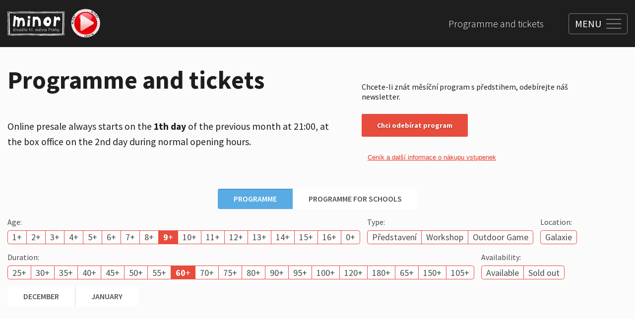

--- FILE ---
content_type: text/html; charset=utf-8
request_url: https://www.minor.cz/en/programme-and-tickets?age=9&duration=60
body_size: 25103
content:
<!DOCTYPE html><html lang="en"><head><meta charSet="utf-8" data-next-head=""/><meta name="viewport" content="width=device-width" data-next-head=""/><link rel="icon" href="/favicon.ico" data-next-head=""/><title data-next-head="">Programme and tickets</title><meta property="og:title" content="Programme and tickets" data-next-head=""/><link rel="preload" href="https://s3.eu-central-1.amazonaws.com/api.contember.mangoweb.cz/minor/dac77340-72d0-4a5d-95ef-9fb8bd8d8fa6.svg" as="image" data-next-head=""/><link rel="apple-touch-icon" sizes="60x60" href="/apple-touch-icon.png"/><link rel="icon" type="image/png" sizes="32x32" href="/favicon-32x32.png"/><link rel="icon" type="image/png" sizes="16x16" href="/favicon-16x16.png"/><link rel="manifest" href="/site.webmanifest"/><link rel="mask-icon" href="/safari-pinned-tab.svg" color="#4f4f4f"/><meta name="msapplication-TileColor" content="#ffffff"/><meta name="theme-color" content="#ffffff"/><link rel="preconnect" href="https://fonts.googleapis.com"/><link rel="preconnect" href="https://fonts.gstatic.com"/><link href="https://fonts.googleapis.com/css2?family=Source+Sans+Pro:wght@200;300;400;600;700;900&amp;display=swap" rel="stylesheet"/><meta name="format-detection" content="telephone=no,date=no,address=no,email=no,url=no"/><script id="gtm-tracking" data-nscript="beforeInteractive">(function(w,d,s,l,i){w[l]=w[l]||[];w[l].push({'gtm.start':
								new Date().getTime(),event:'gtm.js'});var f=d.getElementsByTagName(s)[0],
								j=d.createElement(s),dl=l!='dataLayer'?'&l='+l:'';j.async=true;j.src=
								'https://www.googletagmanager.com/gtm.js?id='+i+dl;f.parentNode.insertBefore(j,f);
								})(window,document,'script','dataLayer','GTM-NZL554X');</script><link rel="preload" href="/_next/static/css/6ca263d2efdd94f3.css" as="style"/><link rel="stylesheet" href="/_next/static/css/6ca263d2efdd94f3.css" data-n-g=""/><link rel="preload" href="/_next/static/css/f8887a12addba7a1.css" as="style"/><link rel="stylesheet" href="/_next/static/css/f8887a12addba7a1.css" data-n-p=""/><link rel="preload" href="/_next/static/css/f2166360b7c03dbb.css" as="style"/><link rel="stylesheet" href="/_next/static/css/f2166360b7c03dbb.css" data-n-p=""/><noscript data-n-css=""></noscript><script defer="" nomodule="" src="/_next/static/chunks/polyfills-42372ed130431b0a.js"></script><script src="/_next/static/chunks/webpack-03f6780b0d21a7d1.js" defer=""></script><script src="/_next/static/chunks/framework-deac26052475eae5.js" defer=""></script><script src="/_next/static/chunks/main-34c274e77abca9fa.js" defer=""></script><script src="/_next/static/chunks/pages/_app-8aa3dfa77308b22d.js" defer=""></script><script src="/_next/static/chunks/529-2447926dfc9ae860.js" defer=""></script><script src="/_next/static/chunks/pages/%5B%5B...page%5D%5D-72ffc7c3a25e8a60.js" defer=""></script><script src="/_next/static/gwkMyMTm-uJtI67iOk4ld/_buildManifest.js" defer=""></script><script src="/_next/static/gwkMyMTm-uJtI67iOk4ld/_ssgManifest.js" defer=""></script></head><body><noscript><iframe src="https://www.googletagmanager.com/ns.html?id=GTM-NZL554X"
            height="0" width="0" style="display:none;visibility:hidden"></iframe></noscript><div id="__next"><div class="Layout_wrapper__Sz6D8 Layout_view_programAndTicket__GQLUG"><div class="RecaptchaContextProvider_wrapper__88JqJ"><div></div></div><style>
						.SharedProgressLoadingIndicator {
							position: fixed;
							left: 0;
							top: 0;
							right: 0;
							z-index: 10;
						}
						.SharedProgressLoadingIndicator__in {
							position: absolute;
							top: 0;
							left: 0;
							right: 0;
							transform: translateY(-100%);
							transition-property: visibility, transform;
							transition-duration: 0.2s;
							visibility: hidden;
						}
						.SharedProgressLoadingIndicator--placement-bottom,
						.SharedProgressLoadingIndicator--placement-bottom .SharedProgressLoadingIndicator__in {
							top: auto;
							bottom: 0;
						}
						.SharedProgressLoadingIndicator--placement-bottom .SharedProgressLoadingIndicator__in {
							transform: translateY(100%);
						}
						.SharedProgressLoadingIndicator--loading .SharedProgressLoadingIndicator__in {
							transform: none;
							visibility: inherit;
						}
						@media (prefers-reduced-motion) {
							.SharedProgressLoadingIndicator__in {
								transition-duration: 0s;
							}
						}
					</style><div class="SharedProgressLoadingIndicator SharedProgressLoadingIndicator--placement-top"><div class="SharedProgressLoadingIndicator__in"><style>
						.ProgressLoadingIndicator {
							position: relative;
							height: 0.3125em;
							background-color: var(--ProgressLoadingIndicator-color, #027aff);
							overflow: hidden;
						}
						.ProgressLoadingIndicator::before {
							content: '';
							position: absolute;
							inset: 0;
							background-color: var(--ProgressLoadingIndicator-other-color, rgba(255, 255, 255, 0.4));
							animation: ProgressLoadingIndicator-wipe 1s infinite;
						}
						@keyframes ProgressLoadingIndicator-wipe {
							0% {
								transform: translateX(-100%);
							}
							100% {
								transform: translateX(100%);
							}
						}
						@media (prefers-reduced-motion) {
							.ProgressLoadingIndicator::before {
								animation-duration: 20s;
							}
						}
					</style><div class="ProgressLoadingIndicator"></div></div></div><header class="Header_wrapper__eY582"><div class="Container_wrapper__b6rXS"><div class="Container_main__nZrmH Container_view_size_large__KnGXX"><div class="Header_main__5k0zr"><div class="Header_leftSide__4t8Z_"><a class="Header_logo__vnNv4" href="/en"><img alt="" width="300" height="127" decoding="async" data-nimg="1" class="Header_logoImage__Tk6Tv" style="color:transparent" src="https://s3.eu-central-1.amazonaws.com/api.contember.mangoweb.cz/minor/dac77340-72d0-4a5d-95ef-9fb8bd8d8fa6.svg"/></a><a class="Header_minorTv__ZBTQo" href="https://tvminor.uscreen.io/"><img alt="" loading="lazy" decoding="async" data-nimg="fill" class="Header_minorTvImage__Qtwk4" style="position:absolute;height:100%;width:100%;left:0;top:0;right:0;bottom:0;color:transparent;background-size:cover;background-position:50% 50%;background-repeat:no-repeat;background-image:url(&quot;data:image/svg+xml;charset=utf-8,%3Csvg xmlns=&#x27;http://www.w3.org/2000/svg&#x27; %3E%3Cfilter id=&#x27;b&#x27; color-interpolation-filters=&#x27;sRGB&#x27;%3E%3CfeGaussianBlur stdDeviation=&#x27;20&#x27;/%3E%3CfeColorMatrix values=&#x27;1 0 0 0 0 0 1 0 0 0 0 0 1 0 0 0 0 0 100 -1&#x27; result=&#x27;s&#x27;/%3E%3CfeFlood x=&#x27;0&#x27; y=&#x27;0&#x27; width=&#x27;100%25&#x27; height=&#x27;100%25&#x27;/%3E%3CfeComposite operator=&#x27;out&#x27; in=&#x27;s&#x27;/%3E%3CfeComposite in2=&#x27;SourceGraphic&#x27;/%3E%3CfeGaussianBlur stdDeviation=&#x27;20&#x27;/%3E%3C/filter%3E%3Cimage width=&#x27;100%25&#x27; height=&#x27;100%25&#x27; x=&#x27;0&#x27; y=&#x27;0&#x27; preserveAspectRatio=&#x27;none&#x27; style=&#x27;filter: url(%23b);&#x27; href=&#x27;https://s3.eu-central-1.amazonaws.com/api.contember.mangoweb.cz/minor/2bc97299-5859-4b20-aad9-f2b84416125f.png&#x27;/%3E%3C/svg%3E&quot;)" sizes="100px" srcSet="/_next/image?url=https%3A%2F%2Fs3.eu-central-1.amazonaws.com%2Fapi.contember.mangoweb.cz%2Fminor%2F2bc97299-5859-4b20-aad9-f2b84416125f.png&amp;w=16&amp;q=75 16w, /_next/image?url=https%3A%2F%2Fs3.eu-central-1.amazonaws.com%2Fapi.contember.mangoweb.cz%2Fminor%2F2bc97299-5859-4b20-aad9-f2b84416125f.png&amp;w=32&amp;q=75 32w, /_next/image?url=https%3A%2F%2Fs3.eu-central-1.amazonaws.com%2Fapi.contember.mangoweb.cz%2Fminor%2F2bc97299-5859-4b20-aad9-f2b84416125f.png&amp;w=48&amp;q=75 48w, /_next/image?url=https%3A%2F%2Fs3.eu-central-1.amazonaws.com%2Fapi.contember.mangoweb.cz%2Fminor%2F2bc97299-5859-4b20-aad9-f2b84416125f.png&amp;w=64&amp;q=75 64w, /_next/image?url=https%3A%2F%2Fs3.eu-central-1.amazonaws.com%2Fapi.contember.mangoweb.cz%2Fminor%2F2bc97299-5859-4b20-aad9-f2b84416125f.png&amp;w=96&amp;q=75 96w, /_next/image?url=https%3A%2F%2Fs3.eu-central-1.amazonaws.com%2Fapi.contember.mangoweb.cz%2Fminor%2F2bc97299-5859-4b20-aad9-f2b84416125f.png&amp;w=128&amp;q=75 128w, /_next/image?url=https%3A%2F%2Fs3.eu-central-1.amazonaws.com%2Fapi.contember.mangoweb.cz%2Fminor%2F2bc97299-5859-4b20-aad9-f2b84416125f.png&amp;w=256&amp;q=75 256w, /_next/image?url=https%3A%2F%2Fs3.eu-central-1.amazonaws.com%2Fapi.contember.mangoweb.cz%2Fminor%2F2bc97299-5859-4b20-aad9-f2b84416125f.png&amp;w=384&amp;q=75 384w, /_next/image?url=https%3A%2F%2Fs3.eu-central-1.amazonaws.com%2Fapi.contember.mangoweb.cz%2Fminor%2F2bc97299-5859-4b20-aad9-f2b84416125f.png&amp;w=640&amp;q=75 640w, /_next/image?url=https%3A%2F%2Fs3.eu-central-1.amazonaws.com%2Fapi.contember.mangoweb.cz%2Fminor%2F2bc97299-5859-4b20-aad9-f2b84416125f.png&amp;w=750&amp;q=75 750w, /_next/image?url=https%3A%2F%2Fs3.eu-central-1.amazonaws.com%2Fapi.contember.mangoweb.cz%2Fminor%2F2bc97299-5859-4b20-aad9-f2b84416125f.png&amp;w=828&amp;q=75 828w, /_next/image?url=https%3A%2F%2Fs3.eu-central-1.amazonaws.com%2Fapi.contember.mangoweb.cz%2Fminor%2F2bc97299-5859-4b20-aad9-f2b84416125f.png&amp;w=1080&amp;q=75 1080w, /_next/image?url=https%3A%2F%2Fs3.eu-central-1.amazonaws.com%2Fapi.contember.mangoweb.cz%2Fminor%2F2bc97299-5859-4b20-aad9-f2b84416125f.png&amp;w=1200&amp;q=75 1200w, /_next/image?url=https%3A%2F%2Fs3.eu-central-1.amazonaws.com%2Fapi.contember.mangoweb.cz%2Fminor%2F2bc97299-5859-4b20-aad9-f2b84416125f.png&amp;w=1920&amp;q=75 1920w, /_next/image?url=https%3A%2F%2Fs3.eu-central-1.amazonaws.com%2Fapi.contember.mangoweb.cz%2Fminor%2F2bc97299-5859-4b20-aad9-f2b84416125f.png&amp;w=2048&amp;q=75 2048w, /_next/image?url=https%3A%2F%2Fs3.eu-central-1.amazonaws.com%2Fapi.contember.mangoweb.cz%2Fminor%2F2bc97299-5859-4b20-aad9-f2b84416125f.png&amp;w=3840&amp;q=75 3840w" src="/_next/image?url=https%3A%2F%2Fs3.eu-central-1.amazonaws.com%2Fapi.contember.mangoweb.cz%2Fminor%2F2bc97299-5859-4b20-aad9-f2b84416125f.png&amp;w=3840&amp;q=75"/></a></div><div class="Header_navigations__0u0t8"><div class="Header_secondaryNavigation__5GaEo"><nav aria-label="secondary list navigation"><ul class="HeaderSecondaryNavigation_list__VBmhS"><li class="HeaderSecondaryNavigation_item__1P75M"><a class="HeaderSecondaryNavigation_link__PhIkM" href="/en/programme-and-tickets">Programme and tickets</a></li></ul></nav></div><div class="HeaderMainNavigationOverlay_wrapper__3nQAr"><div class="HeaderMainNavigationOverlay_sublinkList__pPE4F"><div class="HeaderMainNavigationOverlay_sublinkItem__HZdYE"><div class="HeaderMainNavigationSublinks_wrapper__tNLG_"><div class="Container_wrapper__b6rXS"><div class="Container_main__nZrmH Container_view_size_wide__w13BO Container_view_height_full__DxR4T Container_view_disableGutters_full__BLW5w"><div class="HeaderMainNavigationSublinks_main__OE9i8"><div class="HeaderMainNavigationSublinks_grid__X270S"><div class="HeaderMainNavigationSublinks_item__RNI9F" style="--HeaderMainNavigationSublinks-item-index:0"><a class="HeaderMainNavigationSublinks_link___2LAG" href="/en/about-theatre/how-does-it-look-inside"><figure class="HeaderMainNavigationSublinks_figure__ipUBX"><div class="HeaderMainNavigationSublinks_image__5tEpZ"><div class="ImageAspectRatio_view_rounded__xTed_"><div class="ImageAspectRatio_image__xRAxp ImageAspectRatio_view_squared__er_61 ImageAspectRatio_view_default__l8iQj" style="--ImageAspectRatio-image-width:400;--ImageAspectRatio-image-height:400;--ImageAspectRatio-image-maxHeight:auto"><img alt="" loading="lazy" decoding="async" data-nimg="fill" class="ImageAspectRatio_imageIn__ADYcq ImageAspectRatio_is_fill__ymH0D" style="position:absolute;height:100%;width:100%;left:0;top:0;right:0;bottom:0;color:transparent;background-size:cover;background-position:50% 50%;background-repeat:no-repeat;background-image:url(&quot;data:image/svg+xml;charset=utf-8,%3Csvg xmlns=&#x27;http://www.w3.org/2000/svg&#x27; %3E%3Cfilter id=&#x27;b&#x27; color-interpolation-filters=&#x27;sRGB&#x27;%3E%3CfeGaussianBlur stdDeviation=&#x27;20&#x27;/%3E%3CfeColorMatrix values=&#x27;1 0 0 0 0 0 1 0 0 0 0 0 1 0 0 0 0 0 100 -1&#x27; result=&#x27;s&#x27;/%3E%3CfeFlood x=&#x27;0&#x27; y=&#x27;0&#x27; width=&#x27;100%25&#x27; height=&#x27;100%25&#x27;/%3E%3CfeComposite operator=&#x27;out&#x27; in=&#x27;s&#x27;/%3E%3CfeComposite in2=&#x27;SourceGraphic&#x27;/%3E%3CfeGaussianBlur stdDeviation=&#x27;20&#x27;/%3E%3C/filter%3E%3Cimage width=&#x27;100%25&#x27; height=&#x27;100%25&#x27; x=&#x27;0&#x27; y=&#x27;0&#x27; preserveAspectRatio=&#x27;none&#x27; style=&#x27;filter: url(%23b);&#x27; href=&#x27;https://s3.eu-central-1.amazonaws.com/api.contember.mangoweb.cz/minor/26072233-73df-4951-8851-58656b11eb38.jpeg&#x27;/%3E%3C/svg%3E&quot;)" sizes="300px" srcSet="/_next/image?url=https%3A%2F%2Fs3.eu-central-1.amazonaws.com%2Fapi.contember.mangoweb.cz%2Fminor%2F26072233-73df-4951-8851-58656b11eb38.jpeg&amp;w=16&amp;q=75 16w, /_next/image?url=https%3A%2F%2Fs3.eu-central-1.amazonaws.com%2Fapi.contember.mangoweb.cz%2Fminor%2F26072233-73df-4951-8851-58656b11eb38.jpeg&amp;w=32&amp;q=75 32w, /_next/image?url=https%3A%2F%2Fs3.eu-central-1.amazonaws.com%2Fapi.contember.mangoweb.cz%2Fminor%2F26072233-73df-4951-8851-58656b11eb38.jpeg&amp;w=48&amp;q=75 48w, /_next/image?url=https%3A%2F%2Fs3.eu-central-1.amazonaws.com%2Fapi.contember.mangoweb.cz%2Fminor%2F26072233-73df-4951-8851-58656b11eb38.jpeg&amp;w=64&amp;q=75 64w, /_next/image?url=https%3A%2F%2Fs3.eu-central-1.amazonaws.com%2Fapi.contember.mangoweb.cz%2Fminor%2F26072233-73df-4951-8851-58656b11eb38.jpeg&amp;w=96&amp;q=75 96w, /_next/image?url=https%3A%2F%2Fs3.eu-central-1.amazonaws.com%2Fapi.contember.mangoweb.cz%2Fminor%2F26072233-73df-4951-8851-58656b11eb38.jpeg&amp;w=128&amp;q=75 128w, /_next/image?url=https%3A%2F%2Fs3.eu-central-1.amazonaws.com%2Fapi.contember.mangoweb.cz%2Fminor%2F26072233-73df-4951-8851-58656b11eb38.jpeg&amp;w=256&amp;q=75 256w, /_next/image?url=https%3A%2F%2Fs3.eu-central-1.amazonaws.com%2Fapi.contember.mangoweb.cz%2Fminor%2F26072233-73df-4951-8851-58656b11eb38.jpeg&amp;w=384&amp;q=75 384w, /_next/image?url=https%3A%2F%2Fs3.eu-central-1.amazonaws.com%2Fapi.contember.mangoweb.cz%2Fminor%2F26072233-73df-4951-8851-58656b11eb38.jpeg&amp;w=640&amp;q=75 640w, /_next/image?url=https%3A%2F%2Fs3.eu-central-1.amazonaws.com%2Fapi.contember.mangoweb.cz%2Fminor%2F26072233-73df-4951-8851-58656b11eb38.jpeg&amp;w=750&amp;q=75 750w, /_next/image?url=https%3A%2F%2Fs3.eu-central-1.amazonaws.com%2Fapi.contember.mangoweb.cz%2Fminor%2F26072233-73df-4951-8851-58656b11eb38.jpeg&amp;w=828&amp;q=75 828w, /_next/image?url=https%3A%2F%2Fs3.eu-central-1.amazonaws.com%2Fapi.contember.mangoweb.cz%2Fminor%2F26072233-73df-4951-8851-58656b11eb38.jpeg&amp;w=1080&amp;q=75 1080w, /_next/image?url=https%3A%2F%2Fs3.eu-central-1.amazonaws.com%2Fapi.contember.mangoweb.cz%2Fminor%2F26072233-73df-4951-8851-58656b11eb38.jpeg&amp;w=1200&amp;q=75 1200w, /_next/image?url=https%3A%2F%2Fs3.eu-central-1.amazonaws.com%2Fapi.contember.mangoweb.cz%2Fminor%2F26072233-73df-4951-8851-58656b11eb38.jpeg&amp;w=1920&amp;q=75 1920w, /_next/image?url=https%3A%2F%2Fs3.eu-central-1.amazonaws.com%2Fapi.contember.mangoweb.cz%2Fminor%2F26072233-73df-4951-8851-58656b11eb38.jpeg&amp;w=2048&amp;q=75 2048w, /_next/image?url=https%3A%2F%2Fs3.eu-central-1.amazonaws.com%2Fapi.contember.mangoweb.cz%2Fminor%2F26072233-73df-4951-8851-58656b11eb38.jpeg&amp;w=3840&amp;q=75 3840w" src="/_next/image?url=https%3A%2F%2Fs3.eu-central-1.amazonaws.com%2Fapi.contember.mangoweb.cz%2Fminor%2F26072233-73df-4951-8851-58656b11eb38.jpeg&amp;w=3840&amp;q=75"/></div></div></div><figcaption class="HeaderMainNavigationSublinks_figureCaption__cmRLs">What does it look like inside?</figcaption></figure></a></div><div class="HeaderMainNavigationSublinks_item__RNI9F" style="--HeaderMainNavigationSublinks-item-index:1"><a class="HeaderMainNavigationSublinks_link___2LAG" href="/en/about-theatre/minor-yesterday-and-today"><figure class="HeaderMainNavigationSublinks_figure__ipUBX"><div class="HeaderMainNavigationSublinks_image__5tEpZ"><div class="ImageAspectRatio_view_rounded__xTed_"><div class="ImageAspectRatio_image__xRAxp ImageAspectRatio_view_squared__er_61 ImageAspectRatio_view_default__l8iQj" style="--ImageAspectRatio-image-width:400;--ImageAspectRatio-image-height:400;--ImageAspectRatio-image-maxHeight:auto"><img alt="" loading="lazy" decoding="async" data-nimg="fill" class="ImageAspectRatio_imageIn__ADYcq ImageAspectRatio_is_fill__ymH0D" style="position:absolute;height:100%;width:100%;left:0;top:0;right:0;bottom:0;color:transparent;background-size:cover;background-position:50% 50%;background-repeat:no-repeat;background-image:url(&quot;data:image/svg+xml;charset=utf-8,%3Csvg xmlns=&#x27;http://www.w3.org/2000/svg&#x27; %3E%3Cfilter id=&#x27;b&#x27; color-interpolation-filters=&#x27;sRGB&#x27;%3E%3CfeGaussianBlur stdDeviation=&#x27;20&#x27;/%3E%3CfeColorMatrix values=&#x27;1 0 0 0 0 0 1 0 0 0 0 0 1 0 0 0 0 0 100 -1&#x27; result=&#x27;s&#x27;/%3E%3CfeFlood x=&#x27;0&#x27; y=&#x27;0&#x27; width=&#x27;100%25&#x27; height=&#x27;100%25&#x27;/%3E%3CfeComposite operator=&#x27;out&#x27; in=&#x27;s&#x27;/%3E%3CfeComposite in2=&#x27;SourceGraphic&#x27;/%3E%3CfeGaussianBlur stdDeviation=&#x27;20&#x27;/%3E%3C/filter%3E%3Cimage width=&#x27;100%25&#x27; height=&#x27;100%25&#x27; x=&#x27;0&#x27; y=&#x27;0&#x27; preserveAspectRatio=&#x27;none&#x27; style=&#x27;filter: url(%23b);&#x27; href=&#x27;https://s3.eu-central-1.amazonaws.com/api.contember.mangoweb.cz/minor/85c04819-765c-43f8-9008-1d6502739867.jpeg&#x27;/%3E%3C/svg%3E&quot;)" sizes="300px" srcSet="/_next/image?url=https%3A%2F%2Fs3.eu-central-1.amazonaws.com%2Fapi.contember.mangoweb.cz%2Fminor%2F85c04819-765c-43f8-9008-1d6502739867.jpeg&amp;w=16&amp;q=75 16w, /_next/image?url=https%3A%2F%2Fs3.eu-central-1.amazonaws.com%2Fapi.contember.mangoweb.cz%2Fminor%2F85c04819-765c-43f8-9008-1d6502739867.jpeg&amp;w=32&amp;q=75 32w, /_next/image?url=https%3A%2F%2Fs3.eu-central-1.amazonaws.com%2Fapi.contember.mangoweb.cz%2Fminor%2F85c04819-765c-43f8-9008-1d6502739867.jpeg&amp;w=48&amp;q=75 48w, /_next/image?url=https%3A%2F%2Fs3.eu-central-1.amazonaws.com%2Fapi.contember.mangoweb.cz%2Fminor%2F85c04819-765c-43f8-9008-1d6502739867.jpeg&amp;w=64&amp;q=75 64w, /_next/image?url=https%3A%2F%2Fs3.eu-central-1.amazonaws.com%2Fapi.contember.mangoweb.cz%2Fminor%2F85c04819-765c-43f8-9008-1d6502739867.jpeg&amp;w=96&amp;q=75 96w, /_next/image?url=https%3A%2F%2Fs3.eu-central-1.amazonaws.com%2Fapi.contember.mangoweb.cz%2Fminor%2F85c04819-765c-43f8-9008-1d6502739867.jpeg&amp;w=128&amp;q=75 128w, /_next/image?url=https%3A%2F%2Fs3.eu-central-1.amazonaws.com%2Fapi.contember.mangoweb.cz%2Fminor%2F85c04819-765c-43f8-9008-1d6502739867.jpeg&amp;w=256&amp;q=75 256w, /_next/image?url=https%3A%2F%2Fs3.eu-central-1.amazonaws.com%2Fapi.contember.mangoweb.cz%2Fminor%2F85c04819-765c-43f8-9008-1d6502739867.jpeg&amp;w=384&amp;q=75 384w, /_next/image?url=https%3A%2F%2Fs3.eu-central-1.amazonaws.com%2Fapi.contember.mangoweb.cz%2Fminor%2F85c04819-765c-43f8-9008-1d6502739867.jpeg&amp;w=640&amp;q=75 640w, /_next/image?url=https%3A%2F%2Fs3.eu-central-1.amazonaws.com%2Fapi.contember.mangoweb.cz%2Fminor%2F85c04819-765c-43f8-9008-1d6502739867.jpeg&amp;w=750&amp;q=75 750w, /_next/image?url=https%3A%2F%2Fs3.eu-central-1.amazonaws.com%2Fapi.contember.mangoweb.cz%2Fminor%2F85c04819-765c-43f8-9008-1d6502739867.jpeg&amp;w=828&amp;q=75 828w, /_next/image?url=https%3A%2F%2Fs3.eu-central-1.amazonaws.com%2Fapi.contember.mangoweb.cz%2Fminor%2F85c04819-765c-43f8-9008-1d6502739867.jpeg&amp;w=1080&amp;q=75 1080w, /_next/image?url=https%3A%2F%2Fs3.eu-central-1.amazonaws.com%2Fapi.contember.mangoweb.cz%2Fminor%2F85c04819-765c-43f8-9008-1d6502739867.jpeg&amp;w=1200&amp;q=75 1200w, /_next/image?url=https%3A%2F%2Fs3.eu-central-1.amazonaws.com%2Fapi.contember.mangoweb.cz%2Fminor%2F85c04819-765c-43f8-9008-1d6502739867.jpeg&amp;w=1920&amp;q=75 1920w, /_next/image?url=https%3A%2F%2Fs3.eu-central-1.amazonaws.com%2Fapi.contember.mangoweb.cz%2Fminor%2F85c04819-765c-43f8-9008-1d6502739867.jpeg&amp;w=2048&amp;q=75 2048w, /_next/image?url=https%3A%2F%2Fs3.eu-central-1.amazonaws.com%2Fapi.contember.mangoweb.cz%2Fminor%2F85c04819-765c-43f8-9008-1d6502739867.jpeg&amp;w=3840&amp;q=75 3840w" src="/_next/image?url=https%3A%2F%2Fs3.eu-central-1.amazonaws.com%2Fapi.contember.mangoweb.cz%2Fminor%2F85c04819-765c-43f8-9008-1d6502739867.jpeg&amp;w=3840&amp;q=75"/></div></div></div><figcaption class="HeaderMainNavigationSublinks_figureCaption__cmRLs">Minor yesterday and today</figcaption></figure></a></div><div class="HeaderMainNavigationSublinks_item__RNI9F" style="--HeaderMainNavigationSublinks-item-index:2"><a class="HeaderMainNavigationSublinks_link___2LAG" href="/en/about-theatre/minor-gallery"><figure class="HeaderMainNavigationSublinks_figure__ipUBX"><div class="HeaderMainNavigationSublinks_image__5tEpZ"><div class="ImageAspectRatio_view_rounded__xTed_"><div class="ImageAspectRatio_image__xRAxp ImageAspectRatio_view_squared__er_61 ImageAspectRatio_view_default__l8iQj" style="--ImageAspectRatio-image-width:1600;--ImageAspectRatio-image-height:1066;--ImageAspectRatio-image-maxHeight:auto"><img alt="" loading="lazy" decoding="async" data-nimg="fill" class="ImageAspectRatio_imageIn__ADYcq ImageAspectRatio_is_fill__ymH0D" style="position:absolute;height:100%;width:100%;left:0;top:0;right:0;bottom:0;color:transparent;background-size:cover;background-position:50% 50%;background-repeat:no-repeat;background-image:url(&quot;data:image/svg+xml;charset=utf-8,%3Csvg xmlns=&#x27;http://www.w3.org/2000/svg&#x27; %3E%3Cfilter id=&#x27;b&#x27; color-interpolation-filters=&#x27;sRGB&#x27;%3E%3CfeGaussianBlur stdDeviation=&#x27;20&#x27;/%3E%3CfeColorMatrix values=&#x27;1 0 0 0 0 0 1 0 0 0 0 0 1 0 0 0 0 0 100 -1&#x27; result=&#x27;s&#x27;/%3E%3CfeFlood x=&#x27;0&#x27; y=&#x27;0&#x27; width=&#x27;100%25&#x27; height=&#x27;100%25&#x27;/%3E%3CfeComposite operator=&#x27;out&#x27; in=&#x27;s&#x27;/%3E%3CfeComposite in2=&#x27;SourceGraphic&#x27;/%3E%3CfeGaussianBlur stdDeviation=&#x27;20&#x27;/%3E%3C/filter%3E%3Cimage width=&#x27;100%25&#x27; height=&#x27;100%25&#x27; x=&#x27;0&#x27; y=&#x27;0&#x27; preserveAspectRatio=&#x27;none&#x27; style=&#x27;filter: url(%23b);&#x27; href=&#x27;https://s3.eu-central-1.amazonaws.com/api.contember.mangoweb.cz/minor/a73b169e-aaa5-4176-a821-269fd4d59e47.webp&#x27;/%3E%3C/svg%3E&quot;)" sizes="300px" srcSet="/_next/image?url=https%3A%2F%2Fs3.eu-central-1.amazonaws.com%2Fapi.contember.mangoweb.cz%2Fminor%2Fa73b169e-aaa5-4176-a821-269fd4d59e47.webp&amp;w=16&amp;q=75 16w, /_next/image?url=https%3A%2F%2Fs3.eu-central-1.amazonaws.com%2Fapi.contember.mangoweb.cz%2Fminor%2Fa73b169e-aaa5-4176-a821-269fd4d59e47.webp&amp;w=32&amp;q=75 32w, /_next/image?url=https%3A%2F%2Fs3.eu-central-1.amazonaws.com%2Fapi.contember.mangoweb.cz%2Fminor%2Fa73b169e-aaa5-4176-a821-269fd4d59e47.webp&amp;w=48&amp;q=75 48w, /_next/image?url=https%3A%2F%2Fs3.eu-central-1.amazonaws.com%2Fapi.contember.mangoweb.cz%2Fminor%2Fa73b169e-aaa5-4176-a821-269fd4d59e47.webp&amp;w=64&amp;q=75 64w, /_next/image?url=https%3A%2F%2Fs3.eu-central-1.amazonaws.com%2Fapi.contember.mangoweb.cz%2Fminor%2Fa73b169e-aaa5-4176-a821-269fd4d59e47.webp&amp;w=96&amp;q=75 96w, /_next/image?url=https%3A%2F%2Fs3.eu-central-1.amazonaws.com%2Fapi.contember.mangoweb.cz%2Fminor%2Fa73b169e-aaa5-4176-a821-269fd4d59e47.webp&amp;w=128&amp;q=75 128w, /_next/image?url=https%3A%2F%2Fs3.eu-central-1.amazonaws.com%2Fapi.contember.mangoweb.cz%2Fminor%2Fa73b169e-aaa5-4176-a821-269fd4d59e47.webp&amp;w=256&amp;q=75 256w, /_next/image?url=https%3A%2F%2Fs3.eu-central-1.amazonaws.com%2Fapi.contember.mangoweb.cz%2Fminor%2Fa73b169e-aaa5-4176-a821-269fd4d59e47.webp&amp;w=384&amp;q=75 384w, /_next/image?url=https%3A%2F%2Fs3.eu-central-1.amazonaws.com%2Fapi.contember.mangoweb.cz%2Fminor%2Fa73b169e-aaa5-4176-a821-269fd4d59e47.webp&amp;w=640&amp;q=75 640w, /_next/image?url=https%3A%2F%2Fs3.eu-central-1.amazonaws.com%2Fapi.contember.mangoweb.cz%2Fminor%2Fa73b169e-aaa5-4176-a821-269fd4d59e47.webp&amp;w=750&amp;q=75 750w, /_next/image?url=https%3A%2F%2Fs3.eu-central-1.amazonaws.com%2Fapi.contember.mangoweb.cz%2Fminor%2Fa73b169e-aaa5-4176-a821-269fd4d59e47.webp&amp;w=828&amp;q=75 828w, /_next/image?url=https%3A%2F%2Fs3.eu-central-1.amazonaws.com%2Fapi.contember.mangoweb.cz%2Fminor%2Fa73b169e-aaa5-4176-a821-269fd4d59e47.webp&amp;w=1080&amp;q=75 1080w, /_next/image?url=https%3A%2F%2Fs3.eu-central-1.amazonaws.com%2Fapi.contember.mangoweb.cz%2Fminor%2Fa73b169e-aaa5-4176-a821-269fd4d59e47.webp&amp;w=1200&amp;q=75 1200w, /_next/image?url=https%3A%2F%2Fs3.eu-central-1.amazonaws.com%2Fapi.contember.mangoweb.cz%2Fminor%2Fa73b169e-aaa5-4176-a821-269fd4d59e47.webp&amp;w=1920&amp;q=75 1920w, /_next/image?url=https%3A%2F%2Fs3.eu-central-1.amazonaws.com%2Fapi.contember.mangoweb.cz%2Fminor%2Fa73b169e-aaa5-4176-a821-269fd4d59e47.webp&amp;w=2048&amp;q=75 2048w, /_next/image?url=https%3A%2F%2Fs3.eu-central-1.amazonaws.com%2Fapi.contember.mangoweb.cz%2Fminor%2Fa73b169e-aaa5-4176-a821-269fd4d59e47.webp&amp;w=3840&amp;q=75 3840w" src="/_next/image?url=https%3A%2F%2Fs3.eu-central-1.amazonaws.com%2Fapi.contember.mangoweb.cz%2Fminor%2Fa73b169e-aaa5-4176-a821-269fd4d59e47.webp&amp;w=3840&amp;q=75"/></div></div></div><figcaption class="HeaderMainNavigationSublinks_figureCaption__cmRLs">Minor Gallery</figcaption></figure></a></div><div class="HeaderMainNavigationSublinks_item__RNI9F" style="--HeaderMainNavigationSublinks-item-index:3"><a class="HeaderMainNavigationSublinks_link___2LAG" href="/en/about-theatre/ponorka-gallery"><figure class="HeaderMainNavigationSublinks_figure__ipUBX"><div class="HeaderMainNavigationSublinks_image__5tEpZ"><div class="ImageAspectRatio_view_rounded__xTed_"><div class="ImageAspectRatio_image__xRAxp ImageAspectRatio_view_squared__er_61 ImageAspectRatio_view_default__l8iQj" style="--ImageAspectRatio-image-width:1600;--ImageAspectRatio-image-height:488;--ImageAspectRatio-image-maxHeight:auto"><img alt="" loading="lazy" decoding="async" data-nimg="fill" class="ImageAspectRatio_imageIn__ADYcq ImageAspectRatio_is_fill__ymH0D" style="position:absolute;height:100%;width:100%;left:0;top:0;right:0;bottom:0;color:transparent;background-size:cover;background-position:50% 50%;background-repeat:no-repeat;background-image:url(&quot;data:image/svg+xml;charset=utf-8,%3Csvg xmlns=&#x27;http://www.w3.org/2000/svg&#x27; %3E%3Cfilter id=&#x27;b&#x27; color-interpolation-filters=&#x27;sRGB&#x27;%3E%3CfeGaussianBlur stdDeviation=&#x27;20&#x27;/%3E%3CfeColorMatrix values=&#x27;1 0 0 0 0 0 1 0 0 0 0 0 1 0 0 0 0 0 100 -1&#x27; result=&#x27;s&#x27;/%3E%3CfeFlood x=&#x27;0&#x27; y=&#x27;0&#x27; width=&#x27;100%25&#x27; height=&#x27;100%25&#x27;/%3E%3CfeComposite operator=&#x27;out&#x27; in=&#x27;s&#x27;/%3E%3CfeComposite in2=&#x27;SourceGraphic&#x27;/%3E%3CfeGaussianBlur stdDeviation=&#x27;20&#x27;/%3E%3C/filter%3E%3Cimage width=&#x27;100%25&#x27; height=&#x27;100%25&#x27; x=&#x27;0&#x27; y=&#x27;0&#x27; preserveAspectRatio=&#x27;none&#x27; style=&#x27;filter: url(%23b);&#x27; href=&#x27;https://s3.eu-central-1.amazonaws.com/api.contember.mangoweb.cz/minor/c3eac383-2498-4221-94c3-39cf7d8e16be.webp&#x27;/%3E%3C/svg%3E&quot;)" sizes="300px" srcSet="/_next/image?url=https%3A%2F%2Fs3.eu-central-1.amazonaws.com%2Fapi.contember.mangoweb.cz%2Fminor%2Fc3eac383-2498-4221-94c3-39cf7d8e16be.webp&amp;w=16&amp;q=75 16w, /_next/image?url=https%3A%2F%2Fs3.eu-central-1.amazonaws.com%2Fapi.contember.mangoweb.cz%2Fminor%2Fc3eac383-2498-4221-94c3-39cf7d8e16be.webp&amp;w=32&amp;q=75 32w, /_next/image?url=https%3A%2F%2Fs3.eu-central-1.amazonaws.com%2Fapi.contember.mangoweb.cz%2Fminor%2Fc3eac383-2498-4221-94c3-39cf7d8e16be.webp&amp;w=48&amp;q=75 48w, /_next/image?url=https%3A%2F%2Fs3.eu-central-1.amazonaws.com%2Fapi.contember.mangoweb.cz%2Fminor%2Fc3eac383-2498-4221-94c3-39cf7d8e16be.webp&amp;w=64&amp;q=75 64w, /_next/image?url=https%3A%2F%2Fs3.eu-central-1.amazonaws.com%2Fapi.contember.mangoweb.cz%2Fminor%2Fc3eac383-2498-4221-94c3-39cf7d8e16be.webp&amp;w=96&amp;q=75 96w, /_next/image?url=https%3A%2F%2Fs3.eu-central-1.amazonaws.com%2Fapi.contember.mangoweb.cz%2Fminor%2Fc3eac383-2498-4221-94c3-39cf7d8e16be.webp&amp;w=128&amp;q=75 128w, /_next/image?url=https%3A%2F%2Fs3.eu-central-1.amazonaws.com%2Fapi.contember.mangoweb.cz%2Fminor%2Fc3eac383-2498-4221-94c3-39cf7d8e16be.webp&amp;w=256&amp;q=75 256w, /_next/image?url=https%3A%2F%2Fs3.eu-central-1.amazonaws.com%2Fapi.contember.mangoweb.cz%2Fminor%2Fc3eac383-2498-4221-94c3-39cf7d8e16be.webp&amp;w=384&amp;q=75 384w, /_next/image?url=https%3A%2F%2Fs3.eu-central-1.amazonaws.com%2Fapi.contember.mangoweb.cz%2Fminor%2Fc3eac383-2498-4221-94c3-39cf7d8e16be.webp&amp;w=640&amp;q=75 640w, /_next/image?url=https%3A%2F%2Fs3.eu-central-1.amazonaws.com%2Fapi.contember.mangoweb.cz%2Fminor%2Fc3eac383-2498-4221-94c3-39cf7d8e16be.webp&amp;w=750&amp;q=75 750w, /_next/image?url=https%3A%2F%2Fs3.eu-central-1.amazonaws.com%2Fapi.contember.mangoweb.cz%2Fminor%2Fc3eac383-2498-4221-94c3-39cf7d8e16be.webp&amp;w=828&amp;q=75 828w, /_next/image?url=https%3A%2F%2Fs3.eu-central-1.amazonaws.com%2Fapi.contember.mangoweb.cz%2Fminor%2Fc3eac383-2498-4221-94c3-39cf7d8e16be.webp&amp;w=1080&amp;q=75 1080w, /_next/image?url=https%3A%2F%2Fs3.eu-central-1.amazonaws.com%2Fapi.contember.mangoweb.cz%2Fminor%2Fc3eac383-2498-4221-94c3-39cf7d8e16be.webp&amp;w=1200&amp;q=75 1200w, /_next/image?url=https%3A%2F%2Fs3.eu-central-1.amazonaws.com%2Fapi.contember.mangoweb.cz%2Fminor%2Fc3eac383-2498-4221-94c3-39cf7d8e16be.webp&amp;w=1920&amp;q=75 1920w, /_next/image?url=https%3A%2F%2Fs3.eu-central-1.amazonaws.com%2Fapi.contember.mangoweb.cz%2Fminor%2Fc3eac383-2498-4221-94c3-39cf7d8e16be.webp&amp;w=2048&amp;q=75 2048w, /_next/image?url=https%3A%2F%2Fs3.eu-central-1.amazonaws.com%2Fapi.contember.mangoweb.cz%2Fminor%2Fc3eac383-2498-4221-94c3-39cf7d8e16be.webp&amp;w=3840&amp;q=75 3840w" src="/_next/image?url=https%3A%2F%2Fs3.eu-central-1.amazonaws.com%2Fapi.contember.mangoweb.cz%2Fminor%2Fc3eac383-2498-4221-94c3-39cf7d8e16be.webp&amp;w=3840&amp;q=75"/></div></div></div><figcaption class="HeaderMainNavigationSublinks_figureCaption__cmRLs">Ponorka Gallery</figcaption></figure></a></div><div class="HeaderMainNavigationSublinks_item__RNI9F" style="--HeaderMainNavigationSublinks-item-index:4"><a class="HeaderMainNavigationSublinks_link___2LAG" href="/en/about-theatre/the-minor-theatre-shop"><figure class="HeaderMainNavigationSublinks_figure__ipUBX"><div class="HeaderMainNavigationSublinks_image__5tEpZ"><div class="ImageAspectRatio_view_rounded__xTed_"><div class="ImageAspectRatio_image__xRAxp ImageAspectRatio_view_squared__er_61 ImageAspectRatio_view_default__l8iQj" style="--ImageAspectRatio-image-width:1600;--ImageAspectRatio-image-height:900;--ImageAspectRatio-image-maxHeight:auto"><img alt="" loading="lazy" decoding="async" data-nimg="fill" class="ImageAspectRatio_imageIn__ADYcq ImageAspectRatio_is_fill__ymH0D" style="position:absolute;height:100%;width:100%;left:0;top:0;right:0;bottom:0;color:transparent;background-size:cover;background-position:50% 50%;background-repeat:no-repeat;background-image:url(&quot;data:image/svg+xml;charset=utf-8,%3Csvg xmlns=&#x27;http://www.w3.org/2000/svg&#x27; %3E%3Cfilter id=&#x27;b&#x27; color-interpolation-filters=&#x27;sRGB&#x27;%3E%3CfeGaussianBlur stdDeviation=&#x27;20&#x27;/%3E%3CfeColorMatrix values=&#x27;1 0 0 0 0 0 1 0 0 0 0 0 1 0 0 0 0 0 100 -1&#x27; result=&#x27;s&#x27;/%3E%3CfeFlood x=&#x27;0&#x27; y=&#x27;0&#x27; width=&#x27;100%25&#x27; height=&#x27;100%25&#x27;/%3E%3CfeComposite operator=&#x27;out&#x27; in=&#x27;s&#x27;/%3E%3CfeComposite in2=&#x27;SourceGraphic&#x27;/%3E%3CfeGaussianBlur stdDeviation=&#x27;20&#x27;/%3E%3C/filter%3E%3Cimage width=&#x27;100%25&#x27; height=&#x27;100%25&#x27; x=&#x27;0&#x27; y=&#x27;0&#x27; preserveAspectRatio=&#x27;none&#x27; style=&#x27;filter: url(%23b);&#x27; href=&#x27;https://s3.eu-central-1.amazonaws.com/api.contember.mangoweb.cz/minor/75c59299-18ba-4bd2-886c-7f4ac8241f3d.webp&#x27;/%3E%3C/svg%3E&quot;)" sizes="300px" srcSet="/_next/image?url=https%3A%2F%2Fs3.eu-central-1.amazonaws.com%2Fapi.contember.mangoweb.cz%2Fminor%2F75c59299-18ba-4bd2-886c-7f4ac8241f3d.webp&amp;w=16&amp;q=75 16w, /_next/image?url=https%3A%2F%2Fs3.eu-central-1.amazonaws.com%2Fapi.contember.mangoweb.cz%2Fminor%2F75c59299-18ba-4bd2-886c-7f4ac8241f3d.webp&amp;w=32&amp;q=75 32w, /_next/image?url=https%3A%2F%2Fs3.eu-central-1.amazonaws.com%2Fapi.contember.mangoweb.cz%2Fminor%2F75c59299-18ba-4bd2-886c-7f4ac8241f3d.webp&amp;w=48&amp;q=75 48w, /_next/image?url=https%3A%2F%2Fs3.eu-central-1.amazonaws.com%2Fapi.contember.mangoweb.cz%2Fminor%2F75c59299-18ba-4bd2-886c-7f4ac8241f3d.webp&amp;w=64&amp;q=75 64w, /_next/image?url=https%3A%2F%2Fs3.eu-central-1.amazonaws.com%2Fapi.contember.mangoweb.cz%2Fminor%2F75c59299-18ba-4bd2-886c-7f4ac8241f3d.webp&amp;w=96&amp;q=75 96w, /_next/image?url=https%3A%2F%2Fs3.eu-central-1.amazonaws.com%2Fapi.contember.mangoweb.cz%2Fminor%2F75c59299-18ba-4bd2-886c-7f4ac8241f3d.webp&amp;w=128&amp;q=75 128w, /_next/image?url=https%3A%2F%2Fs3.eu-central-1.amazonaws.com%2Fapi.contember.mangoweb.cz%2Fminor%2F75c59299-18ba-4bd2-886c-7f4ac8241f3d.webp&amp;w=256&amp;q=75 256w, /_next/image?url=https%3A%2F%2Fs3.eu-central-1.amazonaws.com%2Fapi.contember.mangoweb.cz%2Fminor%2F75c59299-18ba-4bd2-886c-7f4ac8241f3d.webp&amp;w=384&amp;q=75 384w, /_next/image?url=https%3A%2F%2Fs3.eu-central-1.amazonaws.com%2Fapi.contember.mangoweb.cz%2Fminor%2F75c59299-18ba-4bd2-886c-7f4ac8241f3d.webp&amp;w=640&amp;q=75 640w, /_next/image?url=https%3A%2F%2Fs3.eu-central-1.amazonaws.com%2Fapi.contember.mangoweb.cz%2Fminor%2F75c59299-18ba-4bd2-886c-7f4ac8241f3d.webp&amp;w=750&amp;q=75 750w, /_next/image?url=https%3A%2F%2Fs3.eu-central-1.amazonaws.com%2Fapi.contember.mangoweb.cz%2Fminor%2F75c59299-18ba-4bd2-886c-7f4ac8241f3d.webp&amp;w=828&amp;q=75 828w, /_next/image?url=https%3A%2F%2Fs3.eu-central-1.amazonaws.com%2Fapi.contember.mangoweb.cz%2Fminor%2F75c59299-18ba-4bd2-886c-7f4ac8241f3d.webp&amp;w=1080&amp;q=75 1080w, /_next/image?url=https%3A%2F%2Fs3.eu-central-1.amazonaws.com%2Fapi.contember.mangoweb.cz%2Fminor%2F75c59299-18ba-4bd2-886c-7f4ac8241f3d.webp&amp;w=1200&amp;q=75 1200w, /_next/image?url=https%3A%2F%2Fs3.eu-central-1.amazonaws.com%2Fapi.contember.mangoweb.cz%2Fminor%2F75c59299-18ba-4bd2-886c-7f4ac8241f3d.webp&amp;w=1920&amp;q=75 1920w, /_next/image?url=https%3A%2F%2Fs3.eu-central-1.amazonaws.com%2Fapi.contember.mangoweb.cz%2Fminor%2F75c59299-18ba-4bd2-886c-7f4ac8241f3d.webp&amp;w=2048&amp;q=75 2048w, /_next/image?url=https%3A%2F%2Fs3.eu-central-1.amazonaws.com%2Fapi.contember.mangoweb.cz%2Fminor%2F75c59299-18ba-4bd2-886c-7f4ac8241f3d.webp&amp;w=3840&amp;q=75 3840w" src="/_next/image?url=https%3A%2F%2Fs3.eu-central-1.amazonaws.com%2Fapi.contember.mangoweb.cz%2Fminor%2F75c59299-18ba-4bd2-886c-7f4ac8241f3d.webp&amp;w=3840&amp;q=75"/></div></div></div><figcaption class="HeaderMainNavigationSublinks_figureCaption__cmRLs">The Minor Theatre Shop</figcaption></figure></a></div><div class="HeaderMainNavigationSublinks_item__RNI9F" style="--HeaderMainNavigationSublinks-item-index:5"><a class="HeaderMainNavigationSublinks_link___2LAG" href="/en/about-theatre/when-you-do-not-feel-like-going-home-yet"><figure class="HeaderMainNavigationSublinks_figure__ipUBX"><div class="HeaderMainNavigationSublinks_image__5tEpZ"><div class="ImageAspectRatio_view_rounded__xTed_"><div class="ImageAspectRatio_image__xRAxp ImageAspectRatio_view_squared__er_61 ImageAspectRatio_view_default__l8iQj" style="--ImageAspectRatio-image-width:1600;--ImageAspectRatio-image-height:1065;--ImageAspectRatio-image-maxHeight:auto"><img alt="" loading="lazy" decoding="async" data-nimg="fill" class="ImageAspectRatio_imageIn__ADYcq ImageAspectRatio_is_fill__ymH0D" style="position:absolute;height:100%;width:100%;left:0;top:0;right:0;bottom:0;color:transparent;background-size:cover;background-position:50% 50%;background-repeat:no-repeat;background-image:url(&quot;data:image/svg+xml;charset=utf-8,%3Csvg xmlns=&#x27;http://www.w3.org/2000/svg&#x27; %3E%3Cfilter id=&#x27;b&#x27; color-interpolation-filters=&#x27;sRGB&#x27;%3E%3CfeGaussianBlur stdDeviation=&#x27;20&#x27;/%3E%3CfeColorMatrix values=&#x27;1 0 0 0 0 0 1 0 0 0 0 0 1 0 0 0 0 0 100 -1&#x27; result=&#x27;s&#x27;/%3E%3CfeFlood x=&#x27;0&#x27; y=&#x27;0&#x27; width=&#x27;100%25&#x27; height=&#x27;100%25&#x27;/%3E%3CfeComposite operator=&#x27;out&#x27; in=&#x27;s&#x27;/%3E%3CfeComposite in2=&#x27;SourceGraphic&#x27;/%3E%3CfeGaussianBlur stdDeviation=&#x27;20&#x27;/%3E%3C/filter%3E%3Cimage width=&#x27;100%25&#x27; height=&#x27;100%25&#x27; x=&#x27;0&#x27; y=&#x27;0&#x27; preserveAspectRatio=&#x27;none&#x27; style=&#x27;filter: url(%23b);&#x27; href=&#x27;https://s3.eu-central-1.amazonaws.com/api.contember.mangoweb.cz/minor/e9f2faf9-5666-442e-be3a-275e0c6f964b.webp&#x27;/%3E%3C/svg%3E&quot;)" sizes="300px" srcSet="/_next/image?url=https%3A%2F%2Fs3.eu-central-1.amazonaws.com%2Fapi.contember.mangoweb.cz%2Fminor%2Fe9f2faf9-5666-442e-be3a-275e0c6f964b.webp&amp;w=16&amp;q=75 16w, /_next/image?url=https%3A%2F%2Fs3.eu-central-1.amazonaws.com%2Fapi.contember.mangoweb.cz%2Fminor%2Fe9f2faf9-5666-442e-be3a-275e0c6f964b.webp&amp;w=32&amp;q=75 32w, /_next/image?url=https%3A%2F%2Fs3.eu-central-1.amazonaws.com%2Fapi.contember.mangoweb.cz%2Fminor%2Fe9f2faf9-5666-442e-be3a-275e0c6f964b.webp&amp;w=48&amp;q=75 48w, /_next/image?url=https%3A%2F%2Fs3.eu-central-1.amazonaws.com%2Fapi.contember.mangoweb.cz%2Fminor%2Fe9f2faf9-5666-442e-be3a-275e0c6f964b.webp&amp;w=64&amp;q=75 64w, /_next/image?url=https%3A%2F%2Fs3.eu-central-1.amazonaws.com%2Fapi.contember.mangoweb.cz%2Fminor%2Fe9f2faf9-5666-442e-be3a-275e0c6f964b.webp&amp;w=96&amp;q=75 96w, /_next/image?url=https%3A%2F%2Fs3.eu-central-1.amazonaws.com%2Fapi.contember.mangoweb.cz%2Fminor%2Fe9f2faf9-5666-442e-be3a-275e0c6f964b.webp&amp;w=128&amp;q=75 128w, /_next/image?url=https%3A%2F%2Fs3.eu-central-1.amazonaws.com%2Fapi.contember.mangoweb.cz%2Fminor%2Fe9f2faf9-5666-442e-be3a-275e0c6f964b.webp&amp;w=256&amp;q=75 256w, /_next/image?url=https%3A%2F%2Fs3.eu-central-1.amazonaws.com%2Fapi.contember.mangoweb.cz%2Fminor%2Fe9f2faf9-5666-442e-be3a-275e0c6f964b.webp&amp;w=384&amp;q=75 384w, /_next/image?url=https%3A%2F%2Fs3.eu-central-1.amazonaws.com%2Fapi.contember.mangoweb.cz%2Fminor%2Fe9f2faf9-5666-442e-be3a-275e0c6f964b.webp&amp;w=640&amp;q=75 640w, /_next/image?url=https%3A%2F%2Fs3.eu-central-1.amazonaws.com%2Fapi.contember.mangoweb.cz%2Fminor%2Fe9f2faf9-5666-442e-be3a-275e0c6f964b.webp&amp;w=750&amp;q=75 750w, /_next/image?url=https%3A%2F%2Fs3.eu-central-1.amazonaws.com%2Fapi.contember.mangoweb.cz%2Fminor%2Fe9f2faf9-5666-442e-be3a-275e0c6f964b.webp&amp;w=828&amp;q=75 828w, /_next/image?url=https%3A%2F%2Fs3.eu-central-1.amazonaws.com%2Fapi.contember.mangoweb.cz%2Fminor%2Fe9f2faf9-5666-442e-be3a-275e0c6f964b.webp&amp;w=1080&amp;q=75 1080w, /_next/image?url=https%3A%2F%2Fs3.eu-central-1.amazonaws.com%2Fapi.contember.mangoweb.cz%2Fminor%2Fe9f2faf9-5666-442e-be3a-275e0c6f964b.webp&amp;w=1200&amp;q=75 1200w, /_next/image?url=https%3A%2F%2Fs3.eu-central-1.amazonaws.com%2Fapi.contember.mangoweb.cz%2Fminor%2Fe9f2faf9-5666-442e-be3a-275e0c6f964b.webp&amp;w=1920&amp;q=75 1920w, /_next/image?url=https%3A%2F%2Fs3.eu-central-1.amazonaws.com%2Fapi.contember.mangoweb.cz%2Fminor%2Fe9f2faf9-5666-442e-be3a-275e0c6f964b.webp&amp;w=2048&amp;q=75 2048w, /_next/image?url=https%3A%2F%2Fs3.eu-central-1.amazonaws.com%2Fapi.contember.mangoweb.cz%2Fminor%2Fe9f2faf9-5666-442e-be3a-275e0c6f964b.webp&amp;w=3840&amp;q=75 3840w" src="/_next/image?url=https%3A%2F%2Fs3.eu-central-1.amazonaws.com%2Fapi.contember.mangoweb.cz%2Fminor%2Fe9f2faf9-5666-442e-be3a-275e0c6f964b.webp&amp;w=3840&amp;q=75"/></div></div></div><figcaption class="HeaderMainNavigationSublinks_figureCaption__cmRLs">When you do not feel like going home yet</figcaption></figure></a></div><div class="HeaderMainNavigationSublinks_item__RNI9F" style="--HeaderMainNavigationSublinks-item-index:6"><a class="HeaderMainNavigationSublinks_link___2LAG" href="/en/actors"><figure class="HeaderMainNavigationSublinks_figure__ipUBX"><div class="HeaderMainNavigationSublinks_image__5tEpZ"><div class="ImageAspectRatio_view_rounded__xTed_"><div class="ImageAspectRatio_image__xRAxp ImageAspectRatio_view_squared__er_61 ImageAspectRatio_view_default__l8iQj" style="--ImageAspectRatio-image-width:380;--ImageAspectRatio-image-height:380;--ImageAspectRatio-image-maxHeight:auto"><img alt="" loading="lazy" decoding="async" data-nimg="fill" class="ImageAspectRatio_imageIn__ADYcq ImageAspectRatio_is_fill__ymH0D" style="position:absolute;height:100%;width:100%;left:0;top:0;right:0;bottom:0;color:transparent;background-size:cover;background-position:50% 50%;background-repeat:no-repeat;background-image:url(&quot;data:image/svg+xml;charset=utf-8,%3Csvg xmlns=&#x27;http://www.w3.org/2000/svg&#x27; %3E%3Cfilter id=&#x27;b&#x27; color-interpolation-filters=&#x27;sRGB&#x27;%3E%3CfeGaussianBlur stdDeviation=&#x27;20&#x27;/%3E%3CfeColorMatrix values=&#x27;1 0 0 0 0 0 1 0 0 0 0 0 1 0 0 0 0 0 100 -1&#x27; result=&#x27;s&#x27;/%3E%3CfeFlood x=&#x27;0&#x27; y=&#x27;0&#x27; width=&#x27;100%25&#x27; height=&#x27;100%25&#x27;/%3E%3CfeComposite operator=&#x27;out&#x27; in=&#x27;s&#x27;/%3E%3CfeComposite in2=&#x27;SourceGraphic&#x27;/%3E%3CfeGaussianBlur stdDeviation=&#x27;20&#x27;/%3E%3C/filter%3E%3Cimage width=&#x27;100%25&#x27; height=&#x27;100%25&#x27; x=&#x27;0&#x27; y=&#x27;0&#x27; preserveAspectRatio=&#x27;none&#x27; style=&#x27;filter: url(%23b);&#x27; href=&#x27;https://s3.eu-central-1.amazonaws.com/api.contember.mangoweb.cz/minor/3d4cbb4d-acf9-4691-94ff-137e4877e818.jpeg&#x27;/%3E%3C/svg%3E&quot;)" sizes="300px" srcSet="/_next/image?url=https%3A%2F%2Fs3.eu-central-1.amazonaws.com%2Fapi.contember.mangoweb.cz%2Fminor%2F3d4cbb4d-acf9-4691-94ff-137e4877e818.jpeg&amp;w=16&amp;q=75 16w, /_next/image?url=https%3A%2F%2Fs3.eu-central-1.amazonaws.com%2Fapi.contember.mangoweb.cz%2Fminor%2F3d4cbb4d-acf9-4691-94ff-137e4877e818.jpeg&amp;w=32&amp;q=75 32w, /_next/image?url=https%3A%2F%2Fs3.eu-central-1.amazonaws.com%2Fapi.contember.mangoweb.cz%2Fminor%2F3d4cbb4d-acf9-4691-94ff-137e4877e818.jpeg&amp;w=48&amp;q=75 48w, /_next/image?url=https%3A%2F%2Fs3.eu-central-1.amazonaws.com%2Fapi.contember.mangoweb.cz%2Fminor%2F3d4cbb4d-acf9-4691-94ff-137e4877e818.jpeg&amp;w=64&amp;q=75 64w, /_next/image?url=https%3A%2F%2Fs3.eu-central-1.amazonaws.com%2Fapi.contember.mangoweb.cz%2Fminor%2F3d4cbb4d-acf9-4691-94ff-137e4877e818.jpeg&amp;w=96&amp;q=75 96w, /_next/image?url=https%3A%2F%2Fs3.eu-central-1.amazonaws.com%2Fapi.contember.mangoweb.cz%2Fminor%2F3d4cbb4d-acf9-4691-94ff-137e4877e818.jpeg&amp;w=128&amp;q=75 128w, /_next/image?url=https%3A%2F%2Fs3.eu-central-1.amazonaws.com%2Fapi.contember.mangoweb.cz%2Fminor%2F3d4cbb4d-acf9-4691-94ff-137e4877e818.jpeg&amp;w=256&amp;q=75 256w, /_next/image?url=https%3A%2F%2Fs3.eu-central-1.amazonaws.com%2Fapi.contember.mangoweb.cz%2Fminor%2F3d4cbb4d-acf9-4691-94ff-137e4877e818.jpeg&amp;w=384&amp;q=75 384w, /_next/image?url=https%3A%2F%2Fs3.eu-central-1.amazonaws.com%2Fapi.contember.mangoweb.cz%2Fminor%2F3d4cbb4d-acf9-4691-94ff-137e4877e818.jpeg&amp;w=640&amp;q=75 640w, /_next/image?url=https%3A%2F%2Fs3.eu-central-1.amazonaws.com%2Fapi.contember.mangoweb.cz%2Fminor%2F3d4cbb4d-acf9-4691-94ff-137e4877e818.jpeg&amp;w=750&amp;q=75 750w, /_next/image?url=https%3A%2F%2Fs3.eu-central-1.amazonaws.com%2Fapi.contember.mangoweb.cz%2Fminor%2F3d4cbb4d-acf9-4691-94ff-137e4877e818.jpeg&amp;w=828&amp;q=75 828w, /_next/image?url=https%3A%2F%2Fs3.eu-central-1.amazonaws.com%2Fapi.contember.mangoweb.cz%2Fminor%2F3d4cbb4d-acf9-4691-94ff-137e4877e818.jpeg&amp;w=1080&amp;q=75 1080w, /_next/image?url=https%3A%2F%2Fs3.eu-central-1.amazonaws.com%2Fapi.contember.mangoweb.cz%2Fminor%2F3d4cbb4d-acf9-4691-94ff-137e4877e818.jpeg&amp;w=1200&amp;q=75 1200w, /_next/image?url=https%3A%2F%2Fs3.eu-central-1.amazonaws.com%2Fapi.contember.mangoweb.cz%2Fminor%2F3d4cbb4d-acf9-4691-94ff-137e4877e818.jpeg&amp;w=1920&amp;q=75 1920w, /_next/image?url=https%3A%2F%2Fs3.eu-central-1.amazonaws.com%2Fapi.contember.mangoweb.cz%2Fminor%2F3d4cbb4d-acf9-4691-94ff-137e4877e818.jpeg&amp;w=2048&amp;q=75 2048w, /_next/image?url=https%3A%2F%2Fs3.eu-central-1.amazonaws.com%2Fapi.contember.mangoweb.cz%2Fminor%2F3d4cbb4d-acf9-4691-94ff-137e4877e818.jpeg&amp;w=3840&amp;q=75 3840w" src="/_next/image?url=https%3A%2F%2Fs3.eu-central-1.amazonaws.com%2Fapi.contember.mangoweb.cz%2Fminor%2F3d4cbb4d-acf9-4691-94ff-137e4877e818.jpeg&amp;w=3840&amp;q=75"/></div></div></div><figcaption class="HeaderMainNavigationSublinks_figureCaption__cmRLs">Actors</figcaption></figure></a></div><div class="HeaderMainNavigationSublinks_item__RNI9F" style="--HeaderMainNavigationSublinks-item-index:7"><a class="HeaderMainNavigationSublinks_link___2LAG" href="/en/staff"><figure class="HeaderMainNavigationSublinks_figure__ipUBX"><div class="HeaderMainNavigationSublinks_image__5tEpZ"><div class="ImageAspectRatio_view_rounded__xTed_"><div class="ImageAspectRatio_image__xRAxp ImageAspectRatio_view_squared__er_61 ImageAspectRatio_view_default__l8iQj" style="--ImageAspectRatio-image-width:380;--ImageAspectRatio-image-height:380;--ImageAspectRatio-image-maxHeight:auto"><img alt="" loading="lazy" decoding="async" data-nimg="fill" class="ImageAspectRatio_imageIn__ADYcq ImageAspectRatio_is_fill__ymH0D" style="position:absolute;height:100%;width:100%;left:0;top:0;right:0;bottom:0;color:transparent;background-size:cover;background-position:50% 50%;background-repeat:no-repeat;background-image:url(&quot;data:image/svg+xml;charset=utf-8,%3Csvg xmlns=&#x27;http://www.w3.org/2000/svg&#x27; %3E%3Cfilter id=&#x27;b&#x27; color-interpolation-filters=&#x27;sRGB&#x27;%3E%3CfeGaussianBlur stdDeviation=&#x27;20&#x27;/%3E%3CfeColorMatrix values=&#x27;1 0 0 0 0 0 1 0 0 0 0 0 1 0 0 0 0 0 100 -1&#x27; result=&#x27;s&#x27;/%3E%3CfeFlood x=&#x27;0&#x27; y=&#x27;0&#x27; width=&#x27;100%25&#x27; height=&#x27;100%25&#x27;/%3E%3CfeComposite operator=&#x27;out&#x27; in=&#x27;s&#x27;/%3E%3CfeComposite in2=&#x27;SourceGraphic&#x27;/%3E%3CfeGaussianBlur stdDeviation=&#x27;20&#x27;/%3E%3C/filter%3E%3Cimage width=&#x27;100%25&#x27; height=&#x27;100%25&#x27; x=&#x27;0&#x27; y=&#x27;0&#x27; preserveAspectRatio=&#x27;none&#x27; style=&#x27;filter: url(%23b);&#x27; href=&#x27;https://s3.eu-central-1.amazonaws.com/api.contember.mangoweb.cz/minor/5b4c13de-036b-4cca-b7e5-d95129b69566.jpeg&#x27;/%3E%3C/svg%3E&quot;)" sizes="300px" srcSet="/_next/image?url=https%3A%2F%2Fs3.eu-central-1.amazonaws.com%2Fapi.contember.mangoweb.cz%2Fminor%2F5b4c13de-036b-4cca-b7e5-d95129b69566.jpeg&amp;w=16&amp;q=75 16w, /_next/image?url=https%3A%2F%2Fs3.eu-central-1.amazonaws.com%2Fapi.contember.mangoweb.cz%2Fminor%2F5b4c13de-036b-4cca-b7e5-d95129b69566.jpeg&amp;w=32&amp;q=75 32w, /_next/image?url=https%3A%2F%2Fs3.eu-central-1.amazonaws.com%2Fapi.contember.mangoweb.cz%2Fminor%2F5b4c13de-036b-4cca-b7e5-d95129b69566.jpeg&amp;w=48&amp;q=75 48w, /_next/image?url=https%3A%2F%2Fs3.eu-central-1.amazonaws.com%2Fapi.contember.mangoweb.cz%2Fminor%2F5b4c13de-036b-4cca-b7e5-d95129b69566.jpeg&amp;w=64&amp;q=75 64w, /_next/image?url=https%3A%2F%2Fs3.eu-central-1.amazonaws.com%2Fapi.contember.mangoweb.cz%2Fminor%2F5b4c13de-036b-4cca-b7e5-d95129b69566.jpeg&amp;w=96&amp;q=75 96w, /_next/image?url=https%3A%2F%2Fs3.eu-central-1.amazonaws.com%2Fapi.contember.mangoweb.cz%2Fminor%2F5b4c13de-036b-4cca-b7e5-d95129b69566.jpeg&amp;w=128&amp;q=75 128w, /_next/image?url=https%3A%2F%2Fs3.eu-central-1.amazonaws.com%2Fapi.contember.mangoweb.cz%2Fminor%2F5b4c13de-036b-4cca-b7e5-d95129b69566.jpeg&amp;w=256&amp;q=75 256w, /_next/image?url=https%3A%2F%2Fs3.eu-central-1.amazonaws.com%2Fapi.contember.mangoweb.cz%2Fminor%2F5b4c13de-036b-4cca-b7e5-d95129b69566.jpeg&amp;w=384&amp;q=75 384w, /_next/image?url=https%3A%2F%2Fs3.eu-central-1.amazonaws.com%2Fapi.contember.mangoweb.cz%2Fminor%2F5b4c13de-036b-4cca-b7e5-d95129b69566.jpeg&amp;w=640&amp;q=75 640w, /_next/image?url=https%3A%2F%2Fs3.eu-central-1.amazonaws.com%2Fapi.contember.mangoweb.cz%2Fminor%2F5b4c13de-036b-4cca-b7e5-d95129b69566.jpeg&amp;w=750&amp;q=75 750w, /_next/image?url=https%3A%2F%2Fs3.eu-central-1.amazonaws.com%2Fapi.contember.mangoweb.cz%2Fminor%2F5b4c13de-036b-4cca-b7e5-d95129b69566.jpeg&amp;w=828&amp;q=75 828w, /_next/image?url=https%3A%2F%2Fs3.eu-central-1.amazonaws.com%2Fapi.contember.mangoweb.cz%2Fminor%2F5b4c13de-036b-4cca-b7e5-d95129b69566.jpeg&amp;w=1080&amp;q=75 1080w, /_next/image?url=https%3A%2F%2Fs3.eu-central-1.amazonaws.com%2Fapi.contember.mangoweb.cz%2Fminor%2F5b4c13de-036b-4cca-b7e5-d95129b69566.jpeg&amp;w=1200&amp;q=75 1200w, /_next/image?url=https%3A%2F%2Fs3.eu-central-1.amazonaws.com%2Fapi.contember.mangoweb.cz%2Fminor%2F5b4c13de-036b-4cca-b7e5-d95129b69566.jpeg&amp;w=1920&amp;q=75 1920w, /_next/image?url=https%3A%2F%2Fs3.eu-central-1.amazonaws.com%2Fapi.contember.mangoweb.cz%2Fminor%2F5b4c13de-036b-4cca-b7e5-d95129b69566.jpeg&amp;w=2048&amp;q=75 2048w, /_next/image?url=https%3A%2F%2Fs3.eu-central-1.amazonaws.com%2Fapi.contember.mangoweb.cz%2Fminor%2F5b4c13de-036b-4cca-b7e5-d95129b69566.jpeg&amp;w=3840&amp;q=75 3840w" src="/_next/image?url=https%3A%2F%2Fs3.eu-central-1.amazonaws.com%2Fapi.contember.mangoweb.cz%2Fminor%2F5b4c13de-036b-4cca-b7e5-d95129b69566.jpeg&amp;w=3840&amp;q=75"/></div></div></div><figcaption class="HeaderMainNavigationSublinks_figureCaption__cmRLs">Staff</figcaption></figure></a></div><div class="HeaderMainNavigationSublinks_item__RNI9F" style="--HeaderMainNavigationSublinks-item-index:8"><a class="HeaderMainNavigationSublinks_link___2LAG" href="/en/about-theatre/partners"><figure class="HeaderMainNavigationSublinks_figure__ipUBX"><div class="HeaderMainNavigationSublinks_image__5tEpZ"><div class="ImageAspectRatio_view_rounded__xTed_"><div class="ImageAspectRatio_image__xRAxp ImageAspectRatio_view_squared__er_61 ImageAspectRatio_view_default__l8iQj" style="--ImageAspectRatio-image-width:1600;--ImageAspectRatio-image-height:1066;--ImageAspectRatio-image-maxHeight:auto"><img alt="" loading="lazy" decoding="async" data-nimg="fill" class="ImageAspectRatio_imageIn__ADYcq ImageAspectRatio_is_fill__ymH0D" style="position:absolute;height:100%;width:100%;left:0;top:0;right:0;bottom:0;color:transparent;background-size:cover;background-position:50% 50%;background-repeat:no-repeat;background-image:url(&quot;data:image/svg+xml;charset=utf-8,%3Csvg xmlns=&#x27;http://www.w3.org/2000/svg&#x27; %3E%3Cfilter id=&#x27;b&#x27; color-interpolation-filters=&#x27;sRGB&#x27;%3E%3CfeGaussianBlur stdDeviation=&#x27;20&#x27;/%3E%3CfeColorMatrix values=&#x27;1 0 0 0 0 0 1 0 0 0 0 0 1 0 0 0 0 0 100 -1&#x27; result=&#x27;s&#x27;/%3E%3CfeFlood x=&#x27;0&#x27; y=&#x27;0&#x27; width=&#x27;100%25&#x27; height=&#x27;100%25&#x27;/%3E%3CfeComposite operator=&#x27;out&#x27; in=&#x27;s&#x27;/%3E%3CfeComposite in2=&#x27;SourceGraphic&#x27;/%3E%3CfeGaussianBlur stdDeviation=&#x27;20&#x27;/%3E%3C/filter%3E%3Cimage width=&#x27;100%25&#x27; height=&#x27;100%25&#x27; x=&#x27;0&#x27; y=&#x27;0&#x27; preserveAspectRatio=&#x27;none&#x27; style=&#x27;filter: url(%23b);&#x27; href=&#x27;https://s3.eu-central-1.amazonaws.com/api.contember.mangoweb.cz/minor/aa9ef3db-3a13-4620-bfab-b4a404d09b0d.webp&#x27;/%3E%3C/svg%3E&quot;)" sizes="300px" srcSet="/_next/image?url=https%3A%2F%2Fs3.eu-central-1.amazonaws.com%2Fapi.contember.mangoweb.cz%2Fminor%2Faa9ef3db-3a13-4620-bfab-b4a404d09b0d.webp&amp;w=16&amp;q=75 16w, /_next/image?url=https%3A%2F%2Fs3.eu-central-1.amazonaws.com%2Fapi.contember.mangoweb.cz%2Fminor%2Faa9ef3db-3a13-4620-bfab-b4a404d09b0d.webp&amp;w=32&amp;q=75 32w, /_next/image?url=https%3A%2F%2Fs3.eu-central-1.amazonaws.com%2Fapi.contember.mangoweb.cz%2Fminor%2Faa9ef3db-3a13-4620-bfab-b4a404d09b0d.webp&amp;w=48&amp;q=75 48w, /_next/image?url=https%3A%2F%2Fs3.eu-central-1.amazonaws.com%2Fapi.contember.mangoweb.cz%2Fminor%2Faa9ef3db-3a13-4620-bfab-b4a404d09b0d.webp&amp;w=64&amp;q=75 64w, /_next/image?url=https%3A%2F%2Fs3.eu-central-1.amazonaws.com%2Fapi.contember.mangoweb.cz%2Fminor%2Faa9ef3db-3a13-4620-bfab-b4a404d09b0d.webp&amp;w=96&amp;q=75 96w, /_next/image?url=https%3A%2F%2Fs3.eu-central-1.amazonaws.com%2Fapi.contember.mangoweb.cz%2Fminor%2Faa9ef3db-3a13-4620-bfab-b4a404d09b0d.webp&amp;w=128&amp;q=75 128w, /_next/image?url=https%3A%2F%2Fs3.eu-central-1.amazonaws.com%2Fapi.contember.mangoweb.cz%2Fminor%2Faa9ef3db-3a13-4620-bfab-b4a404d09b0d.webp&amp;w=256&amp;q=75 256w, /_next/image?url=https%3A%2F%2Fs3.eu-central-1.amazonaws.com%2Fapi.contember.mangoweb.cz%2Fminor%2Faa9ef3db-3a13-4620-bfab-b4a404d09b0d.webp&amp;w=384&amp;q=75 384w, /_next/image?url=https%3A%2F%2Fs3.eu-central-1.amazonaws.com%2Fapi.contember.mangoweb.cz%2Fminor%2Faa9ef3db-3a13-4620-bfab-b4a404d09b0d.webp&amp;w=640&amp;q=75 640w, /_next/image?url=https%3A%2F%2Fs3.eu-central-1.amazonaws.com%2Fapi.contember.mangoweb.cz%2Fminor%2Faa9ef3db-3a13-4620-bfab-b4a404d09b0d.webp&amp;w=750&amp;q=75 750w, /_next/image?url=https%3A%2F%2Fs3.eu-central-1.amazonaws.com%2Fapi.contember.mangoweb.cz%2Fminor%2Faa9ef3db-3a13-4620-bfab-b4a404d09b0d.webp&amp;w=828&amp;q=75 828w, /_next/image?url=https%3A%2F%2Fs3.eu-central-1.amazonaws.com%2Fapi.contember.mangoweb.cz%2Fminor%2Faa9ef3db-3a13-4620-bfab-b4a404d09b0d.webp&amp;w=1080&amp;q=75 1080w, /_next/image?url=https%3A%2F%2Fs3.eu-central-1.amazonaws.com%2Fapi.contember.mangoweb.cz%2Fminor%2Faa9ef3db-3a13-4620-bfab-b4a404d09b0d.webp&amp;w=1200&amp;q=75 1200w, /_next/image?url=https%3A%2F%2Fs3.eu-central-1.amazonaws.com%2Fapi.contember.mangoweb.cz%2Fminor%2Faa9ef3db-3a13-4620-bfab-b4a404d09b0d.webp&amp;w=1920&amp;q=75 1920w, /_next/image?url=https%3A%2F%2Fs3.eu-central-1.amazonaws.com%2Fapi.contember.mangoweb.cz%2Fminor%2Faa9ef3db-3a13-4620-bfab-b4a404d09b0d.webp&amp;w=2048&amp;q=75 2048w, /_next/image?url=https%3A%2F%2Fs3.eu-central-1.amazonaws.com%2Fapi.contember.mangoweb.cz%2Fminor%2Faa9ef3db-3a13-4620-bfab-b4a404d09b0d.webp&amp;w=3840&amp;q=75 3840w" src="/_next/image?url=https%3A%2F%2Fs3.eu-central-1.amazonaws.com%2Fapi.contember.mangoweb.cz%2Fminor%2Faa9ef3db-3a13-4620-bfab-b4a404d09b0d.webp&amp;w=3840&amp;q=75"/></div></div></div><figcaption class="HeaderMainNavigationSublinks_figureCaption__cmRLs">Partners</figcaption></figure></a></div></div></div></div></div></div></div></div></div><button type="button" class="HeaderMainNavigation_menuButton__8fIaf"><span class="HeaderMainNavigation_menuButtonLabel__9og04">Menu</span><span class="HeaderMainNavigation_hamburger___TJzh"><span class="HeaderMainNavigation_hamburgerLine__a39bD"></span><span class="HeaderMainNavigation_hamburgerLine__a39bD"></span><span class="HeaderMainNavigation_hamburgerLine__a39bD"></span></span></button><aside class="HeaderMainNavigationSidebar_wrapper__Qc9Jd" style="--HeaderMainNavigationSidebar-desktop-width:250px"><nav class="HeaderMainNavigationSidebar_navigation__LfqmD" aria-label="primary list navigation"><ul class="HeaderMainNavigationSidebar_list__oCyga"><li class="HeaderMainNavigationSidebar_item__DuC8B" id="c93b6106-c82f-443b-a53d-f9ee4308f538"><a class="HeaderMainNavigationSidebar_link__dQr1e" href="/en">Home</a></li><li class="HeaderMainNavigationSidebar_item__DuC8B" id="e6b4356a-4e1f-4bfe-8e42-75f806383845"><a class="HeaderMainNavigationSidebar_link__dQr1e" href="/en/programme-and-tickets">Programme and tickets</a></li><li class="HeaderMainNavigationSidebar_item__DuC8B" id="9682f6d3-c270-4fa6-8888-55051984eaf6"><a class="HeaderMainNavigationSidebar_link__dQr1e" href="https://tvminor.uscreen.io/">TV Minor</a></li><li class="HeaderMainNavigationSidebar_item__DuC8B" id="cefd4065-db23-4153-a084-a0e96e632801"><a class="HeaderMainNavigationSidebar_link__dQr1e" href="/en/repertoire">Repertoire</a></li><li class="HeaderMainNavigationSidebar_item__DuC8B" id="8e423958-3128-432a-b093-266b8eb759b8"><a class="HeaderMainNavigationSidebar_link__dQr1e" href="/en/workshops">Workshops</a></li><li class="HeaderMainNavigationSidebar_item__DuC8B" id="acbb6cab-3ce4-48f1-9e2f-761749e2e9a4"><a class="HeaderMainNavigationSidebar_link__dQr1e" href="/en/schools">Schools</a></li><li class="HeaderMainNavigationSidebar_item__DuC8B" id="0771e657-e169-4515-8333-28c304a5cd4e"><a class="HeaderMainNavigationSidebar_link__dQr1e" href="/en/about-the-theatre">About the Theatre</a></li><li class="HeaderMainNavigationSidebar_item__DuC8B" id="dbe90a44-35e2-4c14-8508-a3ffd05abab7"><a class="HeaderMainNavigationSidebar_link__dQr1e" href="/en/videos">Videos</a></li><li class="HeaderMainNavigationSidebar_item__DuC8B" id="a5369c36-95d2-4b93-aa05-ea0c2001dee8"><a class="HeaderMainNavigationSidebar_link__dQr1e" href="/en/contacts">Contacts</a></li><li class="HeaderMainNavigationSidebar_item__DuC8B" id="3f8ebfde-423f-4e1a-a479-dd6b1a886172"><a class="HeaderMainNavigationSidebar_link__dQr1e" href="/en/the-annual-reports">The Annual Reports</a></li></ul></nav><div class="HeaderMainNavigationSidebar_languages__XBWoU"><div><div class="LocaleSwitcher_list__iXcgI"><div class=""><a class="LocaleSwitcher_link__T2CMf" href="/en/programme-and-tickets"><div class="LocaleSwitcher_icon__vUA_E"><img alt="Angličtina" loading="lazy" decoding="async" data-nimg="fill" class="LocaleSwitcher_iconIn__jso_y" style="position:absolute;height:100%;width:100%;left:0;top:0;right:0;bottom:0;color:transparent" sizes="60px" srcSet="/_next/image?url=%2Flang%2Fen.png&amp;w=16&amp;q=75 16w, /_next/image?url=%2Flang%2Fen.png&amp;w=32&amp;q=75 32w, /_next/image?url=%2Flang%2Fen.png&amp;w=48&amp;q=75 48w, /_next/image?url=%2Flang%2Fen.png&amp;w=64&amp;q=75 64w, /_next/image?url=%2Flang%2Fen.png&amp;w=96&amp;q=75 96w, /_next/image?url=%2Flang%2Fen.png&amp;w=128&amp;q=75 128w, /_next/image?url=%2Flang%2Fen.png&amp;w=256&amp;q=75 256w, /_next/image?url=%2Flang%2Fen.png&amp;w=384&amp;q=75 384w, /_next/image?url=%2Flang%2Fen.png&amp;w=640&amp;q=75 640w, /_next/image?url=%2Flang%2Fen.png&amp;w=750&amp;q=75 750w, /_next/image?url=%2Flang%2Fen.png&amp;w=828&amp;q=75 828w, /_next/image?url=%2Flang%2Fen.png&amp;w=1080&amp;q=75 1080w, /_next/image?url=%2Flang%2Fen.png&amp;w=1200&amp;q=75 1200w, /_next/image?url=%2Flang%2Fen.png&amp;w=1920&amp;q=75 1920w, /_next/image?url=%2Flang%2Fen.png&amp;w=2048&amp;q=75 2048w, /_next/image?url=%2Flang%2Fen.png&amp;w=3840&amp;q=75 3840w" src="/_next/image?url=%2Flang%2Fen.png&amp;w=3840&amp;q=75"/></div></a></div><div class=""><a class="LocaleSwitcher_link__T2CMf" href="/program-a-vstupenky"><div class="LocaleSwitcher_icon__vUA_E"><img alt="Čeština" loading="lazy" decoding="async" data-nimg="fill" class="LocaleSwitcher_iconIn__jso_y" style="position:absolute;height:100%;width:100%;left:0;top:0;right:0;bottom:0;color:transparent" sizes="60px" srcSet="/_next/image?url=%2Flang%2Fcs.png&amp;w=16&amp;q=75 16w, /_next/image?url=%2Flang%2Fcs.png&amp;w=32&amp;q=75 32w, /_next/image?url=%2Flang%2Fcs.png&amp;w=48&amp;q=75 48w, /_next/image?url=%2Flang%2Fcs.png&amp;w=64&amp;q=75 64w, /_next/image?url=%2Flang%2Fcs.png&amp;w=96&amp;q=75 96w, /_next/image?url=%2Flang%2Fcs.png&amp;w=128&amp;q=75 128w, /_next/image?url=%2Flang%2Fcs.png&amp;w=256&amp;q=75 256w, /_next/image?url=%2Flang%2Fcs.png&amp;w=384&amp;q=75 384w, /_next/image?url=%2Flang%2Fcs.png&amp;w=640&amp;q=75 640w, /_next/image?url=%2Flang%2Fcs.png&amp;w=750&amp;q=75 750w, /_next/image?url=%2Flang%2Fcs.png&amp;w=828&amp;q=75 828w, /_next/image?url=%2Flang%2Fcs.png&amp;w=1080&amp;q=75 1080w, /_next/image?url=%2Flang%2Fcs.png&amp;w=1200&amp;q=75 1200w, /_next/image?url=%2Flang%2Fcs.png&amp;w=1920&amp;q=75 1920w, /_next/image?url=%2Flang%2Fcs.png&amp;w=2048&amp;q=75 2048w, /_next/image?url=%2Flang%2Fcs.png&amp;w=3840&amp;q=75 3840w" src="/_next/image?url=%2Flang%2Fcs.png&amp;w=3840&amp;q=75"/></div></a></div></div></div></div></aside></div></div></div></div></header><main class="Layout_main__MpZJp"><div><div class="ProgramAndTicketPage_main__I34Zi"><div class="ProgramAndTicketPage_infoBox__Vheqf"><div class="ProgramAndTicketPage_titleBox__xNLau"><h2 class="PageTitle_title__7AIT6 PageTitle_view_noVerticalPadding__0NE6X PageTitle_align_left__Nxtpv">Programme and tickets</h2><div class="ProgramAndTicketPage_sideContent__7idCT"><div class="ProgramAndTicketPageSideContent_wrapper__k2Njg"><div class="ProgramAndTicketPageSideContent_primaryText__qMXeb">Online presale always starts on the <b>1th day</b> of the previous month at 21:00, at the box office on the 2nd day during normal opening hours.</div><div class="ProgramAndTicketPageSideContent_secondaryText__cWtEI"></div></div></div></div><div class="ProgramAndTicketPage_newsletter__6663T"><div class="ProgramAndTicketPageNewsletterBox_wrapper__wL_VO"><div class="ProgramAndTicketPageNewsletterBox_box__9gDXD"><h3 class="ProgramAndTicketPageNewsletterBox_title__kZnwr">Chcete-li znát měsíční program s předstihem, odebírejte náš newsletter.</h3><button type="button" class="Button_wrapper__FShIu Button_view_red__TVzY4 Button_view_medium__nPHYm">Chci odebírat program</button></div><button type="button" class="ProgramAndTicketPageNewsletterBox_ticketButton__DgZKL"><div class="ImageAspectRatio_view_transparent__jf1VV"><div class="ImageAspectRatio_image__xRAxp ImageAspectRatio_view_maxHeight__U0QTt" style="--ImageAspectRatio-image-width:106;--ImageAspectRatio-image-height:106;--ImageAspectRatio-image-maxHeight:42"><img alt="" loading="lazy" decoding="async" data-nimg="fill" class="ImageAspectRatio_imageIn__ADYcq ImageAspectRatio_is_fill__ymH0D" style="position:absolute;height:100%;width:100%;left:0;top:0;right:0;bottom:0;color:transparent;background-size:cover;background-position:50% 50%;background-repeat:no-repeat;background-image:url(&quot;data:image/svg+xml;charset=utf-8,%3Csvg xmlns=&#x27;http://www.w3.org/2000/svg&#x27; %3E%3Cfilter id=&#x27;b&#x27; color-interpolation-filters=&#x27;sRGB&#x27;%3E%3CfeGaussianBlur stdDeviation=&#x27;20&#x27;/%3E%3CfeColorMatrix values=&#x27;1 0 0 0 0 0 1 0 0 0 0 0 1 0 0 0 0 0 100 -1&#x27; result=&#x27;s&#x27;/%3E%3CfeFlood x=&#x27;0&#x27; y=&#x27;0&#x27; width=&#x27;100%25&#x27; height=&#x27;100%25&#x27;/%3E%3CfeComposite operator=&#x27;out&#x27; in=&#x27;s&#x27;/%3E%3CfeComposite in2=&#x27;SourceGraphic&#x27;/%3E%3CfeGaussianBlur stdDeviation=&#x27;20&#x27;/%3E%3C/filter%3E%3Cimage width=&#x27;100%25&#x27; height=&#x27;100%25&#x27; x=&#x27;0&#x27; y=&#x27;0&#x27; preserveAspectRatio=&#x27;none&#x27; style=&#x27;filter: url(%23b);&#x27; href=&#x27;https://s3.eu-central-1.amazonaws.com/api.contember.mangoweb.cz/minor/2cf98c67-980f-41f4-9a38-2b26064226a4.png&#x27;/%3E%3C/svg%3E&quot;)" sizes="100px" srcSet="/_next/image?url=https%3A%2F%2Fs3.eu-central-1.amazonaws.com%2Fapi.contember.mangoweb.cz%2Fminor%2F2cf98c67-980f-41f4-9a38-2b26064226a4.png&amp;w=16&amp;q=75 16w, /_next/image?url=https%3A%2F%2Fs3.eu-central-1.amazonaws.com%2Fapi.contember.mangoweb.cz%2Fminor%2F2cf98c67-980f-41f4-9a38-2b26064226a4.png&amp;w=32&amp;q=75 32w, /_next/image?url=https%3A%2F%2Fs3.eu-central-1.amazonaws.com%2Fapi.contember.mangoweb.cz%2Fminor%2F2cf98c67-980f-41f4-9a38-2b26064226a4.png&amp;w=48&amp;q=75 48w, /_next/image?url=https%3A%2F%2Fs3.eu-central-1.amazonaws.com%2Fapi.contember.mangoweb.cz%2Fminor%2F2cf98c67-980f-41f4-9a38-2b26064226a4.png&amp;w=64&amp;q=75 64w, /_next/image?url=https%3A%2F%2Fs3.eu-central-1.amazonaws.com%2Fapi.contember.mangoweb.cz%2Fminor%2F2cf98c67-980f-41f4-9a38-2b26064226a4.png&amp;w=96&amp;q=75 96w, /_next/image?url=https%3A%2F%2Fs3.eu-central-1.amazonaws.com%2Fapi.contember.mangoweb.cz%2Fminor%2F2cf98c67-980f-41f4-9a38-2b26064226a4.png&amp;w=128&amp;q=75 128w, /_next/image?url=https%3A%2F%2Fs3.eu-central-1.amazonaws.com%2Fapi.contember.mangoweb.cz%2Fminor%2F2cf98c67-980f-41f4-9a38-2b26064226a4.png&amp;w=256&amp;q=75 256w, /_next/image?url=https%3A%2F%2Fs3.eu-central-1.amazonaws.com%2Fapi.contember.mangoweb.cz%2Fminor%2F2cf98c67-980f-41f4-9a38-2b26064226a4.png&amp;w=384&amp;q=75 384w, /_next/image?url=https%3A%2F%2Fs3.eu-central-1.amazonaws.com%2Fapi.contember.mangoweb.cz%2Fminor%2F2cf98c67-980f-41f4-9a38-2b26064226a4.png&amp;w=640&amp;q=75 640w, /_next/image?url=https%3A%2F%2Fs3.eu-central-1.amazonaws.com%2Fapi.contember.mangoweb.cz%2Fminor%2F2cf98c67-980f-41f4-9a38-2b26064226a4.png&amp;w=750&amp;q=75 750w, /_next/image?url=https%3A%2F%2Fs3.eu-central-1.amazonaws.com%2Fapi.contember.mangoweb.cz%2Fminor%2F2cf98c67-980f-41f4-9a38-2b26064226a4.png&amp;w=828&amp;q=75 828w, /_next/image?url=https%3A%2F%2Fs3.eu-central-1.amazonaws.com%2Fapi.contember.mangoweb.cz%2Fminor%2F2cf98c67-980f-41f4-9a38-2b26064226a4.png&amp;w=1080&amp;q=75 1080w, /_next/image?url=https%3A%2F%2Fs3.eu-central-1.amazonaws.com%2Fapi.contember.mangoweb.cz%2Fminor%2F2cf98c67-980f-41f4-9a38-2b26064226a4.png&amp;w=1200&amp;q=75 1200w, /_next/image?url=https%3A%2F%2Fs3.eu-central-1.amazonaws.com%2Fapi.contember.mangoweb.cz%2Fminor%2F2cf98c67-980f-41f4-9a38-2b26064226a4.png&amp;w=1920&amp;q=75 1920w, /_next/image?url=https%3A%2F%2Fs3.eu-central-1.amazonaws.com%2Fapi.contember.mangoweb.cz%2Fminor%2F2cf98c67-980f-41f4-9a38-2b26064226a4.png&amp;w=2048&amp;q=75 2048w, /_next/image?url=https%3A%2F%2Fs3.eu-central-1.amazonaws.com%2Fapi.contember.mangoweb.cz%2Fminor%2F2cf98c67-980f-41f4-9a38-2b26064226a4.png&amp;w=3840&amp;q=75 3840w" src="/_next/image?url=https%3A%2F%2Fs3.eu-central-1.amazonaws.com%2Fapi.contember.mangoweb.cz%2Fminor%2F2cf98c67-980f-41f4-9a38-2b26064226a4.png&amp;w=3840&amp;q=75"/></div></div><span class="ProgramAndTicketPageNewsletterBox_ticketLabel__Xcv49">Ceník a další informace o nákupu vstupenek</span></button></div></div></div><div class="ProgramAndTicketPage_switcher__uOKTe"><div class="ProgramAndTicketPage_switcherButton__qJAG2"><a class="Button_wrapper__FShIu Button_view_program__BEevg Button_is_active__lkuOs Button_is_shadowed__Zi8IA Button_is_borderRadiusUnsetAll__FDVHy" href="/en/programme-and-tickets">Programme</a></div><div class="ProgramAndTicketPage_switcherButton__qJAG2"><a class="Button_wrapper__FShIu Button_view_program__BEevg Button_is_shadowed__Zi8IA Button_is_borderRadiusUnsetAll__FDVHy" href="/en/schools">Programme for schools</a></div></div><div class="ProgramAndTicketPage_filters__f9gJg"><div class="ProgramAndTicketPage_filtersIn__41ZOE"><div class="ProgramAndTicketPage_filter__8pRQt"><div class="ProgramAndTicketPage_is_desktop__cIJNu"><div class="ProgramAndTicketPageFilter_wrapper__7vny1"><div class="ProgramAndTicketPageFilter_title__UfPfv">Age:</div><ul class="ProgramAndTicketPageFilter_list__q77Wl"><li class="ProgramAndTicketPageFilter_item__J4l3z"><a class="ProgramAndTicketPageFilter_link__t8CmG" href="/en/programme-and-tickets?age=1&amp;duration=60">1<!-- -->+</a></li><li class="ProgramAndTicketPageFilter_item__J4l3z"><a class="ProgramAndTicketPageFilter_link__t8CmG" href="/en/programme-and-tickets?age=2&amp;duration=60">2<!-- -->+</a></li><li class="ProgramAndTicketPageFilter_item__J4l3z"><a class="ProgramAndTicketPageFilter_link__t8CmG" href="/en/programme-and-tickets?age=3&amp;duration=60">3<!-- -->+</a></li><li class="ProgramAndTicketPageFilter_item__J4l3z"><a class="ProgramAndTicketPageFilter_link__t8CmG" href="/en/programme-and-tickets?age=4&amp;duration=60">4<!-- -->+</a></li><li class="ProgramAndTicketPageFilter_item__J4l3z"><a class="ProgramAndTicketPageFilter_link__t8CmG" href="/en/programme-and-tickets?age=5&amp;duration=60">5<!-- -->+</a></li><li class="ProgramAndTicketPageFilter_item__J4l3z"><a class="ProgramAndTicketPageFilter_link__t8CmG" href="/en/programme-and-tickets?age=6&amp;duration=60">6<!-- -->+</a></li><li class="ProgramAndTicketPageFilter_item__J4l3z"><a class="ProgramAndTicketPageFilter_link__t8CmG" href="/en/programme-and-tickets?age=7&amp;duration=60">7<!-- -->+</a></li><li class="ProgramAndTicketPageFilter_item__J4l3z"><a class="ProgramAndTicketPageFilter_link__t8CmG" href="/en/programme-and-tickets?age=8&amp;duration=60">8<!-- -->+</a></li><li class="ProgramAndTicketPageFilter_item__J4l3z ProgramAndTicketPageFilter_is_active__kDUDT"><a class="ProgramAndTicketPageFilter_link__t8CmG" href="/en/programme-and-tickets?duration=60"><strong>9</strong>+</a></li><li class="ProgramAndTicketPageFilter_item__J4l3z"><a class="ProgramAndTicketPageFilter_link__t8CmG" href="/en/programme-and-tickets?age=10&amp;duration=60">10<!-- -->+</a></li><li class="ProgramAndTicketPageFilter_item__J4l3z"><a class="ProgramAndTicketPageFilter_link__t8CmG" href="/en/programme-and-tickets?age=11&amp;duration=60">11<!-- -->+</a></li><li class="ProgramAndTicketPageFilter_item__J4l3z"><a class="ProgramAndTicketPageFilter_link__t8CmG" href="/en/programme-and-tickets?age=12&amp;duration=60">12<!-- -->+</a></li><li class="ProgramAndTicketPageFilter_item__J4l3z"><a class="ProgramAndTicketPageFilter_link__t8CmG" href="/en/programme-and-tickets?age=13&amp;duration=60">13<!-- -->+</a></li><li class="ProgramAndTicketPageFilter_item__J4l3z"><a class="ProgramAndTicketPageFilter_link__t8CmG" href="/en/programme-and-tickets?age=14&amp;duration=60">14<!-- -->+</a></li><li class="ProgramAndTicketPageFilter_item__J4l3z"><a class="ProgramAndTicketPageFilter_link__t8CmG" href="/en/programme-and-tickets?age=15&amp;duration=60">15<!-- -->+</a></li><li class="ProgramAndTicketPageFilter_item__J4l3z"><a class="ProgramAndTicketPageFilter_link__t8CmG" href="/en/programme-and-tickets?age=16&amp;duration=60">16<!-- -->+</a></li><li class="ProgramAndTicketPageFilter_item__J4l3z"><a class="ProgramAndTicketPageFilter_link__t8CmG" href="/en/programme-and-tickets?age=0&amp;duration=60">0<!-- -->+</a></li></ul></div></div><div class="ProgramAndTicketPage_is_mobile__MQOm6"><div class="ProgramAndTicketPageFilter_wrapper__7vny1"><div class="ProgramAndTicketPageFilter_title__UfPfv">Age:</div><div class="ProgramAndTicketPageFilter_wrapper__7vny1"><button type="button" class="ProgramAndTicketPageFilter_selectOverlay__8QAzA"></button><button type="button" class="ProgramAndTicketPageFilter_select__L1qP8"><div class="ProgramAndTicketPageFilter_selectHeader__uJUBo">9+</div><div class="ProgramAndTicketPageFilter_options__GZdeG"><ul class="ProgramAndTicketPageFilter_optionsList__kzDDZ"><li class="ProgramAndTicketPageFilter_option__X8jLx"><a class="ProgramAndTicketPageFilter_link__t8CmG" href="/en/programme-and-tickets?duration=60">Select</a></li><li class="ProgramAndTicketPageFilter_option__X8jLx"><a class="ProgramAndTicketPageFilter_link__t8CmG" href="/en/programme-and-tickets?age=1&amp;duration=60">1<!-- -->+</a></li><li class="ProgramAndTicketPageFilter_option__X8jLx"><a class="ProgramAndTicketPageFilter_link__t8CmG" href="/en/programme-and-tickets?age=2&amp;duration=60">2<!-- -->+</a></li><li class="ProgramAndTicketPageFilter_option__X8jLx"><a class="ProgramAndTicketPageFilter_link__t8CmG" href="/en/programme-and-tickets?age=3&amp;duration=60">3<!-- -->+</a></li><li class="ProgramAndTicketPageFilter_option__X8jLx"><a class="ProgramAndTicketPageFilter_link__t8CmG" href="/en/programme-and-tickets?age=4&amp;duration=60">4<!-- -->+</a></li><li class="ProgramAndTicketPageFilter_option__X8jLx"><a class="ProgramAndTicketPageFilter_link__t8CmG" href="/en/programme-and-tickets?age=5&amp;duration=60">5<!-- -->+</a></li><li class="ProgramAndTicketPageFilter_option__X8jLx"><a class="ProgramAndTicketPageFilter_link__t8CmG" href="/en/programme-and-tickets?age=6&amp;duration=60">6<!-- -->+</a></li><li class="ProgramAndTicketPageFilter_option__X8jLx"><a class="ProgramAndTicketPageFilter_link__t8CmG" href="/en/programme-and-tickets?age=7&amp;duration=60">7<!-- -->+</a></li><li class="ProgramAndTicketPageFilter_option__X8jLx"><a class="ProgramAndTicketPageFilter_link__t8CmG" href="/en/programme-and-tickets?age=8&amp;duration=60">8<!-- -->+</a></li><li class="ProgramAndTicketPageFilter_option__X8jLx ProgramAndTicketPageFilter_is_active__kDUDT"><a class="ProgramAndTicketPageFilter_link__t8CmG" href="/en/programme-and-tickets?duration=60"><strong>9</strong>+</a></li><li class="ProgramAndTicketPageFilter_option__X8jLx"><a class="ProgramAndTicketPageFilter_link__t8CmG" href="/en/programme-and-tickets?age=10&amp;duration=60">10<!-- -->+</a></li><li class="ProgramAndTicketPageFilter_option__X8jLx"><a class="ProgramAndTicketPageFilter_link__t8CmG" href="/en/programme-and-tickets?age=11&amp;duration=60">11<!-- -->+</a></li><li class="ProgramAndTicketPageFilter_option__X8jLx"><a class="ProgramAndTicketPageFilter_link__t8CmG" href="/en/programme-and-tickets?age=12&amp;duration=60">12<!-- -->+</a></li><li class="ProgramAndTicketPageFilter_option__X8jLx"><a class="ProgramAndTicketPageFilter_link__t8CmG" href="/en/programme-and-tickets?age=13&amp;duration=60">13<!-- -->+</a></li><li class="ProgramAndTicketPageFilter_option__X8jLx"><a class="ProgramAndTicketPageFilter_link__t8CmG" href="/en/programme-and-tickets?age=14&amp;duration=60">14<!-- -->+</a></li><li class="ProgramAndTicketPageFilter_option__X8jLx"><a class="ProgramAndTicketPageFilter_link__t8CmG" href="/en/programme-and-tickets?age=15&amp;duration=60">15<!-- -->+</a></li><li class="ProgramAndTicketPageFilter_option__X8jLx"><a class="ProgramAndTicketPageFilter_link__t8CmG" href="/en/programme-and-tickets?age=16&amp;duration=60">16<!-- -->+</a></li><li class="ProgramAndTicketPageFilter_option__X8jLx"><a class="ProgramAndTicketPageFilter_link__t8CmG" href="/en/programme-and-tickets?age=0&amp;duration=60">0<!-- -->+</a></li></ul></div></button></div></div></div></div><div class="ProgramAndTicketPage_filter__8pRQt"><div class="ProgramAndTicketPage_is_desktop__cIJNu"><div class="ProgramAndTicketPageFilter_wrapper__7vny1"><div class="ProgramAndTicketPageFilter_title__UfPfv">Type:</div><ul class="ProgramAndTicketPageFilter_list__q77Wl"><li class="ProgramAndTicketPageFilter_item__J4l3z"><a class="ProgramAndTicketPageFilter_link__t8CmG" href="/en/programme-and-tickets?age=9&amp;duration=60&amp;type=play-en">Představení</a></li><li class="ProgramAndTicketPageFilter_item__J4l3z"><a class="ProgramAndTicketPageFilter_link__t8CmG" href="/en/programme-and-tickets?age=9&amp;duration=60&amp;type=workshop-en">Workshop</a></li><li class="ProgramAndTicketPageFilter_item__J4l3z"><a class="ProgramAndTicketPageFilter_link__t8CmG" href="/en/programme-and-tickets?age=9&amp;duration=60&amp;type=outdoor-game">Outdoor Game</a></li></ul></div></div><div class="ProgramAndTicketPage_is_mobile__MQOm6"><div class="ProgramAndTicketPageFilter_wrapper__7vny1"><div class="ProgramAndTicketPageFilter_title__UfPfv">Type:</div><div class="ProgramAndTicketPageFilter_wrapper__7vny1"><button type="button" class="ProgramAndTicketPageFilter_selectOverlay__8QAzA"></button><button type="button" class="ProgramAndTicketPageFilter_select__L1qP8"><div class="ProgramAndTicketPageFilter_selectHeader__uJUBo">Select</div><div class="ProgramAndTicketPageFilter_options__GZdeG"><ul class="ProgramAndTicketPageFilter_optionsList__kzDDZ"><li class="ProgramAndTicketPageFilter_option__X8jLx"><a class="ProgramAndTicketPageFilter_link__t8CmG" href="/en/programme-and-tickets?age=9&amp;duration=60">Select</a></li><li class="ProgramAndTicketPageFilter_option__X8jLx"><a class="ProgramAndTicketPageFilter_link__t8CmG" href="/en/programme-and-tickets?age=9&amp;duration=60&amp;type=play-en">Představení</a></li><li class="ProgramAndTicketPageFilter_option__X8jLx"><a class="ProgramAndTicketPageFilter_link__t8CmG" href="/en/programme-and-tickets?age=9&amp;duration=60&amp;type=workshop-en">Workshop</a></li><li class="ProgramAndTicketPageFilter_option__X8jLx"><a class="ProgramAndTicketPageFilter_link__t8CmG" href="/en/programme-and-tickets?age=9&amp;duration=60&amp;type=outdoor-game">Outdoor Game</a></li></ul></div></button></div></div></div></div><div class="ProgramAndTicketPage_filter__8pRQt"><div class="ProgramAndTicketPage_is_desktop__cIJNu"><div class="ProgramAndTicketPageFilter_wrapper__7vny1"><div class="ProgramAndTicketPageFilter_title__UfPfv">Location:</div><ul class="ProgramAndTicketPageFilter_list__q77Wl"><li class="ProgramAndTicketPageFilter_item__J4l3z"><a class="ProgramAndTicketPageFilter_link__t8CmG" href="/en/programme-and-tickets?age=9&amp;duration=60&amp;venue=galaxie">Galaxie</a></li></ul></div></div><div class="ProgramAndTicketPage_is_mobile__MQOm6"><div class="ProgramAndTicketPageFilter_wrapper__7vny1"><div class="ProgramAndTicketPageFilter_title__UfPfv">Location:</div><div class="ProgramAndTicketPageFilter_wrapper__7vny1"><button type="button" class="ProgramAndTicketPageFilter_selectOverlay__8QAzA"></button><button type="button" class="ProgramAndTicketPageFilter_select__L1qP8"><div class="ProgramAndTicketPageFilter_selectHeader__uJUBo">Select</div><div class="ProgramAndTicketPageFilter_options__GZdeG"><ul class="ProgramAndTicketPageFilter_optionsList__kzDDZ"><li class="ProgramAndTicketPageFilter_option__X8jLx"><a class="ProgramAndTicketPageFilter_link__t8CmG" href="/en/programme-and-tickets?age=9&amp;duration=60">Select</a></li><li class="ProgramAndTicketPageFilter_option__X8jLx"><a class="ProgramAndTicketPageFilter_link__t8CmG" href="/en/programme-and-tickets?age=9&amp;duration=60&amp;venue=galaxie">Galaxie</a></li></ul></div></button></div></div></div></div><div class="ProgramAndTicketPage_filter__8pRQt"><div class="ProgramAndTicketPage_is_desktop__cIJNu"><div class="ProgramAndTicketPageFilter_wrapper__7vny1"><div class="ProgramAndTicketPageFilter_title__UfPfv">Duration:</div><ul class="ProgramAndTicketPageFilter_list__q77Wl"><li class="ProgramAndTicketPageFilter_item__J4l3z"><a class="ProgramAndTicketPageFilter_link__t8CmG" href="/en/programme-and-tickets?age=9&amp;duration=25">25<!-- -->+</a></li><li class="ProgramAndTicketPageFilter_item__J4l3z"><a class="ProgramAndTicketPageFilter_link__t8CmG" href="/en/programme-and-tickets?age=9&amp;duration=30">30<!-- -->+</a></li><li class="ProgramAndTicketPageFilter_item__J4l3z"><a class="ProgramAndTicketPageFilter_link__t8CmG" href="/en/programme-and-tickets?age=9&amp;duration=35">35<!-- -->+</a></li><li class="ProgramAndTicketPageFilter_item__J4l3z"><a class="ProgramAndTicketPageFilter_link__t8CmG" href="/en/programme-and-tickets?age=9&amp;duration=40">40<!-- -->+</a></li><li class="ProgramAndTicketPageFilter_item__J4l3z"><a class="ProgramAndTicketPageFilter_link__t8CmG" href="/en/programme-and-tickets?age=9&amp;duration=45">45<!-- -->+</a></li><li class="ProgramAndTicketPageFilter_item__J4l3z"><a class="ProgramAndTicketPageFilter_link__t8CmG" href="/en/programme-and-tickets?age=9&amp;duration=50">50<!-- -->+</a></li><li class="ProgramAndTicketPageFilter_item__J4l3z"><a class="ProgramAndTicketPageFilter_link__t8CmG" href="/en/programme-and-tickets?age=9&amp;duration=55">55<!-- -->+</a></li><li class="ProgramAndTicketPageFilter_item__J4l3z ProgramAndTicketPageFilter_is_active__kDUDT"><a class="ProgramAndTicketPageFilter_link__t8CmG" href="/en/programme-and-tickets?age=9"><strong>60</strong>+</a></li><li class="ProgramAndTicketPageFilter_item__J4l3z"><a class="ProgramAndTicketPageFilter_link__t8CmG" href="/en/programme-and-tickets?age=9&amp;duration=70">70<!-- -->+</a></li><li class="ProgramAndTicketPageFilter_item__J4l3z"><a class="ProgramAndTicketPageFilter_link__t8CmG" href="/en/programme-and-tickets?age=9&amp;duration=75">75<!-- -->+</a></li><li class="ProgramAndTicketPageFilter_item__J4l3z"><a class="ProgramAndTicketPageFilter_link__t8CmG" href="/en/programme-and-tickets?age=9&amp;duration=80">80<!-- -->+</a></li><li class="ProgramAndTicketPageFilter_item__J4l3z"><a class="ProgramAndTicketPageFilter_link__t8CmG" href="/en/programme-and-tickets?age=9&amp;duration=90">90<!-- -->+</a></li><li class="ProgramAndTicketPageFilter_item__J4l3z"><a class="ProgramAndTicketPageFilter_link__t8CmG" href="/en/programme-and-tickets?age=9&amp;duration=95">95<!-- -->+</a></li><li class="ProgramAndTicketPageFilter_item__J4l3z"><a class="ProgramAndTicketPageFilter_link__t8CmG" href="/en/programme-and-tickets?age=9&amp;duration=100">100<!-- -->+</a></li><li class="ProgramAndTicketPageFilter_item__J4l3z"><a class="ProgramAndTicketPageFilter_link__t8CmG" href="/en/programme-and-tickets?age=9&amp;duration=120">120<!-- -->+</a></li><li class="ProgramAndTicketPageFilter_item__J4l3z"><a class="ProgramAndTicketPageFilter_link__t8CmG" href="/en/programme-and-tickets?age=9&amp;duration=180">180<!-- -->+</a></li><li class="ProgramAndTicketPageFilter_item__J4l3z"><a class="ProgramAndTicketPageFilter_link__t8CmG" href="/en/programme-and-tickets?age=9&amp;duration=65">65<!-- -->+</a></li><li class="ProgramAndTicketPageFilter_item__J4l3z"><a class="ProgramAndTicketPageFilter_link__t8CmG" href="/en/programme-and-tickets?age=9&amp;duration=150">150<!-- -->+</a></li><li class="ProgramAndTicketPageFilter_item__J4l3z"><a class="ProgramAndTicketPageFilter_link__t8CmG" href="/en/programme-and-tickets?age=9&amp;duration=105">105<!-- -->+</a></li></ul></div></div><div class="ProgramAndTicketPage_is_mobile__MQOm6"><div class="ProgramAndTicketPageFilter_wrapper__7vny1"><div class="ProgramAndTicketPageFilter_title__UfPfv">Duration:</div><div class="ProgramAndTicketPageFilter_wrapper__7vny1"><button type="button" class="ProgramAndTicketPageFilter_selectOverlay__8QAzA"></button><button type="button" class="ProgramAndTicketPageFilter_select__L1qP8"><div class="ProgramAndTicketPageFilter_selectHeader__uJUBo">60+</div><div class="ProgramAndTicketPageFilter_options__GZdeG"><ul class="ProgramAndTicketPageFilter_optionsList__kzDDZ"><li class="ProgramAndTicketPageFilter_option__X8jLx"><a class="ProgramAndTicketPageFilter_link__t8CmG" href="/en/programme-and-tickets?age=9">Select</a></li><li class="ProgramAndTicketPageFilter_option__X8jLx"><a class="ProgramAndTicketPageFilter_link__t8CmG" href="/en/programme-and-tickets?age=9&amp;duration=25">25<!-- -->+</a></li><li class="ProgramAndTicketPageFilter_option__X8jLx"><a class="ProgramAndTicketPageFilter_link__t8CmG" href="/en/programme-and-tickets?age=9&amp;duration=30">30<!-- -->+</a></li><li class="ProgramAndTicketPageFilter_option__X8jLx"><a class="ProgramAndTicketPageFilter_link__t8CmG" href="/en/programme-and-tickets?age=9&amp;duration=35">35<!-- -->+</a></li><li class="ProgramAndTicketPageFilter_option__X8jLx"><a class="ProgramAndTicketPageFilter_link__t8CmG" href="/en/programme-and-tickets?age=9&amp;duration=40">40<!-- -->+</a></li><li class="ProgramAndTicketPageFilter_option__X8jLx"><a class="ProgramAndTicketPageFilter_link__t8CmG" href="/en/programme-and-tickets?age=9&amp;duration=45">45<!-- -->+</a></li><li class="ProgramAndTicketPageFilter_option__X8jLx"><a class="ProgramAndTicketPageFilter_link__t8CmG" href="/en/programme-and-tickets?age=9&amp;duration=50">50<!-- -->+</a></li><li class="ProgramAndTicketPageFilter_option__X8jLx"><a class="ProgramAndTicketPageFilter_link__t8CmG" href="/en/programme-and-tickets?age=9&amp;duration=55">55<!-- -->+</a></li><li class="ProgramAndTicketPageFilter_option__X8jLx ProgramAndTicketPageFilter_is_active__kDUDT"><a class="ProgramAndTicketPageFilter_link__t8CmG" href="/en/programme-and-tickets?age=9"><strong>60</strong>+</a></li><li class="ProgramAndTicketPageFilter_option__X8jLx"><a class="ProgramAndTicketPageFilter_link__t8CmG" href="/en/programme-and-tickets?age=9&amp;duration=70">70<!-- -->+</a></li><li class="ProgramAndTicketPageFilter_option__X8jLx"><a class="ProgramAndTicketPageFilter_link__t8CmG" href="/en/programme-and-tickets?age=9&amp;duration=75">75<!-- -->+</a></li><li class="ProgramAndTicketPageFilter_option__X8jLx"><a class="ProgramAndTicketPageFilter_link__t8CmG" href="/en/programme-and-tickets?age=9&amp;duration=80">80<!-- -->+</a></li><li class="ProgramAndTicketPageFilter_option__X8jLx"><a class="ProgramAndTicketPageFilter_link__t8CmG" href="/en/programme-and-tickets?age=9&amp;duration=90">90<!-- -->+</a></li><li class="ProgramAndTicketPageFilter_option__X8jLx"><a class="ProgramAndTicketPageFilter_link__t8CmG" href="/en/programme-and-tickets?age=9&amp;duration=95">95<!-- -->+</a></li><li class="ProgramAndTicketPageFilter_option__X8jLx"><a class="ProgramAndTicketPageFilter_link__t8CmG" href="/en/programme-and-tickets?age=9&amp;duration=100">100<!-- -->+</a></li><li class="ProgramAndTicketPageFilter_option__X8jLx"><a class="ProgramAndTicketPageFilter_link__t8CmG" href="/en/programme-and-tickets?age=9&amp;duration=120">120<!-- -->+</a></li><li class="ProgramAndTicketPageFilter_option__X8jLx"><a class="ProgramAndTicketPageFilter_link__t8CmG" href="/en/programme-and-tickets?age=9&amp;duration=180">180<!-- -->+</a></li><li class="ProgramAndTicketPageFilter_option__X8jLx"><a class="ProgramAndTicketPageFilter_link__t8CmG" href="/en/programme-and-tickets?age=9&amp;duration=65">65<!-- -->+</a></li><li class="ProgramAndTicketPageFilter_option__X8jLx"><a class="ProgramAndTicketPageFilter_link__t8CmG" href="/en/programme-and-tickets?age=9&amp;duration=150">150<!-- -->+</a></li><li class="ProgramAndTicketPageFilter_option__X8jLx"><a class="ProgramAndTicketPageFilter_link__t8CmG" href="/en/programme-and-tickets?age=9&amp;duration=105">105<!-- -->+</a></li></ul></div></button></div></div></div></div><div class="ProgramAndTicketPage_filter__8pRQt"><div class="ProgramAndTicketPage_is_desktop__cIJNu"><div class="ProgramAndTicketPageFilter_wrapper__7vny1"><div class="ProgramAndTicketPageFilter_title__UfPfv">Availability:</div><ul class="ProgramAndTicketPageFilter_list__q77Wl"><li class="ProgramAndTicketPageFilter_item__J4l3z"><a class="ProgramAndTicketPageFilter_link__t8CmG" href="/en/programme-and-tickets?age=9&amp;availability=available&amp;duration=60">Available</a></li><li class="ProgramAndTicketPageFilter_item__J4l3z"><a class="ProgramAndTicketPageFilter_link__t8CmG" href="/en/programme-and-tickets?age=9&amp;availability=soldout&amp;duration=60">Sold out</a></li></ul></div></div><div class="ProgramAndTicketPage_is_mobile__MQOm6"><div class="ProgramAndTicketPageFilter_wrapper__7vny1"><div class="ProgramAndTicketPageFilter_title__UfPfv">Availability:</div><div class="ProgramAndTicketPageFilter_wrapper__7vny1"><button type="button" class="ProgramAndTicketPageFilter_selectOverlay__8QAzA"></button><button type="button" class="ProgramAndTicketPageFilter_select__L1qP8"><div class="ProgramAndTicketPageFilter_selectHeader__uJUBo">Select</div><div class="ProgramAndTicketPageFilter_options__GZdeG"><ul class="ProgramAndTicketPageFilter_optionsList__kzDDZ"><li class="ProgramAndTicketPageFilter_option__X8jLx"><a class="ProgramAndTicketPageFilter_link__t8CmG" href="/en/programme-and-tickets?age=9&amp;duration=60">Select</a></li><li class="ProgramAndTicketPageFilter_option__X8jLx"><a class="ProgramAndTicketPageFilter_link__t8CmG" href="/en/programme-and-tickets?age=9&amp;availability=available&amp;duration=60">Available</a></li><li class="ProgramAndTicketPageFilter_option__X8jLx"><a class="ProgramAndTicketPageFilter_link__t8CmG" href="/en/programme-and-tickets?age=9&amp;availability=soldout&amp;duration=60">Sold out</a></li></ul></div></button></div></div></div></div><div class="ProgramAndTicketPage_filter__8pRQt ProgramAndTicketPage_view_months__MLmdj"><div class="ProgramAndTicketPage_is_mobile__MQOm6"><div class="ProgramAndTicketPageFilter_wrapper__7vny1"><div class="ProgramAndTicketPageFilter_title__UfPfv">Month:</div><div class="ProgramAndTicketPageFilter_wrapper__7vny1"><button type="button" class="ProgramAndTicketPageFilter_selectOverlay__8QAzA"></button><button type="button" class="ProgramAndTicketPageFilter_select__L1qP8"><div class="ProgramAndTicketPageFilter_selectHeader__uJUBo">Select</div><div class="ProgramAndTicketPageFilter_options__GZdeG"><ul class="ProgramAndTicketPageFilter_optionsList__kzDDZ"><li class="ProgramAndTicketPageFilter_option__X8jLx"><a class="ProgramAndTicketPageFilter_link__t8CmG" href="/en/programme-and-tickets?age=9&amp;duration=60">Select</a></li><li class="ProgramAndTicketPageFilter_option__X8jLx"><a class="ProgramAndTicketPageFilter_link__t8CmG" href="/en/programme-and-tickets?age=9&amp;duration=60&amp;month=2025-12">December</a></li><li class="ProgramAndTicketPageFilter_option__X8jLx"><a class="ProgramAndTicketPageFilter_link__t8CmG" href="/en/programme-and-tickets?age=9&amp;duration=60&amp;month=2026-01">January</a></li></ul></div></button></div></div></div><div class="ProgramAndTicketPage_is_desktop__cIJNu"><div class="ProgramAndTicketPageMonthsFilter_wrapper__OVdN_"><ul class="ProgramAndTicketPageMonthsFilter_list__1m3vM"><li class="ProgramAndTicketPageMonthsFilter_item__Q5Yk9"><a class="Button_wrapper__FShIu Button_view_program__BEevg Button_is_shadowed__Zi8IA Button_is_borderRadiusUnsetAll__FDVHy" href="/en/programme-and-tickets?age=9&amp;duration=60&amp;month=2025-12">December</a></li><li class="ProgramAndTicketPageMonthsFilter_item__Q5Yk9"><a class="Button_wrapper__FShIu Button_view_program__BEevg Button_is_shadowed__Zi8IA Button_is_borderRadiusUnsetAll__FDVHy" href="/en/programme-and-tickets?age=9&amp;duration=60&amp;month=2026-01">January</a></li></ul></div></div></div></div></div><div class="ProgramAndTicketPage_program__qLe7_"><div><div><div><div><div><div class="ProgramAndTicketPageEventsGroupedByTitle_event__GyZC6"><div class="ProgramAndTicketPageTileGroupedEvents_wrapper__pdh2q ProgramAndTicketPageTileGroupedEvents_isGalaxy__3VY4z"><div class="ProgramAndTicketPageTileGroupedEvents_meta__XpaCk"><div class="ProgramAndTicketPageRibbon_wrapper__2begC"></div><time class="ProgramAndTicketPageTileGroupedEvents_date__t_RgQ" dateTime="2025-12-13 15:00"><div class="ProgramAndTicketPageTileGroupedEvents_dateShort__j8Z_Z">13</div><div class="ProgramAndTicketPageTileGroupedEvents_dateLong__3aN2D">December, Saturday</div></time></div><div class="ProgramAndTicketPageTileGroupedEvents_main__tNLYZ"><div class="ProgramAndTicketPageTileGroupedEvents_info__u0UsE"><h3 class="ProgramAndTicketPageTileGroupedEvents_title__u02Tv"><span class="ProgramAndTicketPageTileGroupedEvents_titleIn__PJGcM">ZACHRAŇTE ČÍSLO 6!</span></h3><div><div><div class="ProgramAndTicketSchedule_list__XSO_W"><div class="ProgramAndTicketSchedule_item__eJW1A"><div class="ProgramAndTicketScheduleItem_wrapper__Uj7l3 ProgramAndTicketScheduleItem_is_page__1VZ8e"><div class="ProgramAndTicketScheduleItem_subInfo__S3vwe"><div class="ProgramAndTicketPageEventSubInfo_wrapper__cQSSj"><time dateTime="15:00">15:00</time><div class="ProgramAndTicketPageEventSubInfo_verticalDivider__FXShx"></div><span class="ProgramAndTicketPageEventSubInfo_place__tDmqp">Galaxie<img alt="Galaxy" loading="lazy" width="30" height="30" decoding="async" data-nimg="1" class="ProgramAndTicketPageEventSubInfo_galaxyImageMobile__N2oHV" style="color:transparent" srcSet="/_next/image?url=%2Fgalaxie.png&amp;w=32&amp;q=75 1x, /_next/image?url=%2Fgalaxie.png&amp;w=64&amp;q=75 2x" src="/_next/image?url=%2Fgalaxie.png&amp;w=64&amp;q=75"/></span><div class="ProgramAndTicketPageEventSubInfo_galaxy__2mbh8 ProgramAndTicketPageEventSubInfo_galaxyShakeOnParentHover__1FiRN"><img alt="Galaxy" loading="lazy" width="36" height="36" decoding="async" data-nimg="1" class="ProgramAndTicketPageEventSubInfo_galaxyImageDesktop__CW75I" style="color:transparent" srcSet="/_next/image?url=%2Fgalaxie.png&amp;w=48&amp;q=75 1x, /_next/image?url=%2Fgalaxie.png&amp;w=96&amp;q=75 2x" src="/_next/image?url=%2Fgalaxie.png&amp;w=96&amp;q=75"/><span class="ProgramAndTicketPageEventSubInfo_galaxyText__Q7W4I">The performance takes place at Galaxie at Háje.<!-- --> <a href="https://maps.app.goo.gl/Ugo1Pnjt66MZMiTz6" target="_blank" rel="noopener noreferrer">Map here.</a></span></div></div></div><div class="ProgramAndTicketScheduleItem_actions___EdAN"><div class="ProgramAndTicketPageEventReservationButton_wrapper__KCwXt"><a class="Button_wrapper__FShIu Button_view_red__TVzY4 Button_view_programAndTicketPageEvent__uLWD_" href="https://www.webticket.cz/akce/76602"><div class="ProgramAndTicketPageEventReservationButton_buttonContent__Ob032"><span class="ProgramAndTicketPageEventReservationButton_view_uppercase___qIKQ">Buy</span></div></a></div></div></div></div></div></div></div></div></div></div></div></div></div></div><div><div><div><div class="ProgramAndTicketPageEventsGroupedByTitle_event__GyZC6"><div class="ProgramAndTicketPageTileGroupedEvents_wrapper__pdh2q"><div class="ProgramAndTicketPageTileGroupedEvents_meta__XpaCk"><div class="ProgramAndTicketPageRibbon_wrapper__2begC"></div><time class="ProgramAndTicketPageTileGroupedEvents_date__t_RgQ" dateTime="2025-12-14 11:00"><div class="ProgramAndTicketPageTileGroupedEvents_dateShort__j8Z_Z">14</div><div class="ProgramAndTicketPageTileGroupedEvents_dateLong__3aN2D">December, Sunday</div></time></div><div class="ProgramAndTicketPageTileGroupedEvents_main__tNLYZ"><div class="ProgramAndTicketPageTileGroupedEvents_info__u0UsE"><h3 class="ProgramAndTicketPageTileGroupedEvents_title__u02Tv"><span class="ProgramAndTicketPageTileGroupedEvents_titleIn__PJGcM"><a class="ProgramAndTicketEventTitle_link__0RmOp" href="/en/repertoire/christmas">Christmas</a></span><div class="ProgramAndTicketPageEventTags_wrapper__EIR1g"><div class="ProgramAndTicketPageEventTags_tag__6bfPz"><div class="Tag_wrapper__zC0N1">7<!-- -->+</div></div></div></h3><div><div><div class="ProgramAndTicketSchedule_list__XSO_W"><div class="ProgramAndTicketSchedule_item__eJW1A"><div class="ProgramAndTicketScheduleItem_wrapper__Uj7l3 ProgramAndTicketScheduleItem_is_page__1VZ8e"><div class="ProgramAndTicketScheduleItem_subInfo__S3vwe"><div class="ProgramAndTicketPageEventSubInfo_wrapper__cQSSj"><time dateTime="11:00">11:00</time><div class="ProgramAndTicketPageEventSubInfo_verticalDivider__FXShx"></div><span class="ProgramAndTicketPageEventSubInfo_place__tDmqp">Velký sál</span></div></div><div class="ProgramAndTicketScheduleItem_actions___EdAN"><div class="ProgramAndTicketPageEventReservationButton_wrapper__KCwXt"><button type="button" class="Button_wrapper__FShIu Button_view_grey__oaZ1Q Button_view_programAndTicketPageEvent__uLWD_ Button_is_disabled__N3WXu"><div class="ProgramAndTicketPageEventReservationButton_buttonContent__Ob032">Sold out</div></button></div></div></div></div><div class="ProgramAndTicketSchedule_item__eJW1A ProgramAndTicketSchedule_view_hideBottomSpacing__IRqmw"><div class="ProgramAndTicketScheduleItem_wrapper__Uj7l3 ProgramAndTicketScheduleItem_is_page__1VZ8e"><div class="ProgramAndTicketScheduleItem_subInfo__S3vwe"><div class="ProgramAndTicketPageEventSubInfo_wrapper__cQSSj"><time dateTime="15:00">15:00</time><div class="ProgramAndTicketPageEventSubInfo_verticalDivider__FXShx"></div><span class="ProgramAndTicketPageEventSubInfo_place__tDmqp">Velký sál</span></div></div><div class="ProgramAndTicketScheduleItem_actions___EdAN"><div class="ProgramAndTicketPageEventReservationButton_wrapper__KCwXt"><button type="button" class="Button_wrapper__FShIu Button_view_grey__oaZ1Q Button_view_programAndTicketPageEvent__uLWD_ Button_is_disabled__N3WXu"><div class="ProgramAndTicketPageEventReservationButton_buttonContent__Ob032">Sold out</div></button></div></div></div></div></div></div></div><div class="ProgramAndTicketPageTileGroupedEvents_description__bfAU3"><div class="_1I_qj _1L6Gs _2KsIP" aria-hidden="true"><div class="_VrGmt"><div class="_2jwZj"><div class="ProgramAndTicketPageTileGroupedEvents_descriptionIn__pckoL"><div><div class="ProgramAndTicketPageEventDescription_main__5NfH6"><div class="ProgramAndTicketPageEventDescription_description__om9Ez"><div class="Content_wrapper__s7zez"><div class="Container_wrapper__b6rXS"><div class="Container_main__nZrmH Container_view_size_normal__SfypP Container_view_disableGutters_vertical__GTuuz"><div><p data-contember-type="paragraph">The story of birth of the little Jesus does not change, because as this all happened is written once and for all. But times are changing and therefore the people who tell this story. Sweets, carp and potato salad, carols, candles, decorations, fairy tales – but who was actually the baby Jesus, why he was born? The production creates through scenic paintings dreamy, mysterious atmosphere of Christmas; ancient biblical history that derives from a common story of Joseph and Mary, supernatural and mundane worlds will blend to capture the moment on hope, suffering, anger and joy.<br/><br/><b><i>Appropriate age 7 years or older<br/>Duration 60 minutes without intermission<br/></i></b><i>Premiere 1 December, 2002</i></p></div></div></div></div></div><div class="ProgramAndTicketPageEventDescription_image__372V2"><img alt="" loading="lazy" width="1600" height="1066" decoding="async" data-nimg="1" class="ProgramAndTicketPageEventDescription_imageIn__PfzGH" style="color:transparent;background-size:cover;background-position:50% 50%;background-repeat:no-repeat;background-image:url(&quot;data:image/svg+xml;charset=utf-8,%3Csvg xmlns=&#x27;http://www.w3.org/2000/svg&#x27; viewBox=&#x27;0 0 1600 1066&#x27;%3E%3Cfilter id=&#x27;b&#x27; color-interpolation-filters=&#x27;sRGB&#x27;%3E%3CfeGaussianBlur stdDeviation=&#x27;20&#x27;/%3E%3CfeColorMatrix values=&#x27;1 0 0 0 0 0 1 0 0 0 0 0 1 0 0 0 0 0 100 -1&#x27; result=&#x27;s&#x27;/%3E%3CfeFlood x=&#x27;0&#x27; y=&#x27;0&#x27; width=&#x27;100%25&#x27; height=&#x27;100%25&#x27;/%3E%3CfeComposite operator=&#x27;out&#x27; in=&#x27;s&#x27;/%3E%3CfeComposite in2=&#x27;SourceGraphic&#x27;/%3E%3CfeGaussianBlur stdDeviation=&#x27;20&#x27;/%3E%3C/filter%3E%3Cimage width=&#x27;100%25&#x27; height=&#x27;100%25&#x27; x=&#x27;0&#x27; y=&#x27;0&#x27; preserveAspectRatio=&#x27;none&#x27; style=&#x27;filter: url(%23b);&#x27; href=&#x27;https://s3.eu-central-1.amazonaws.com/api.contember.mangoweb.cz/minor/b38eeb02-c511-4d87-83e3-90e523d321ea.jpeg&#x27;/%3E%3C/svg%3E&quot;)" sizes="(max-width: 1440px) 700px, 100vw" srcSet="/_next/image?url=https%3A%2F%2Fs3.eu-central-1.amazonaws.com%2Fapi.contember.mangoweb.cz%2Fminor%2Fb38eeb02-c511-4d87-83e3-90e523d321ea.jpeg&amp;w=640&amp;q=75 640w, /_next/image?url=https%3A%2F%2Fs3.eu-central-1.amazonaws.com%2Fapi.contember.mangoweb.cz%2Fminor%2Fb38eeb02-c511-4d87-83e3-90e523d321ea.jpeg&amp;w=750&amp;q=75 750w, /_next/image?url=https%3A%2F%2Fs3.eu-central-1.amazonaws.com%2Fapi.contember.mangoweb.cz%2Fminor%2Fb38eeb02-c511-4d87-83e3-90e523d321ea.jpeg&amp;w=828&amp;q=75 828w, /_next/image?url=https%3A%2F%2Fs3.eu-central-1.amazonaws.com%2Fapi.contember.mangoweb.cz%2Fminor%2Fb38eeb02-c511-4d87-83e3-90e523d321ea.jpeg&amp;w=1080&amp;q=75 1080w, /_next/image?url=https%3A%2F%2Fs3.eu-central-1.amazonaws.com%2Fapi.contember.mangoweb.cz%2Fminor%2Fb38eeb02-c511-4d87-83e3-90e523d321ea.jpeg&amp;w=1200&amp;q=75 1200w, /_next/image?url=https%3A%2F%2Fs3.eu-central-1.amazonaws.com%2Fapi.contember.mangoweb.cz%2Fminor%2Fb38eeb02-c511-4d87-83e3-90e523d321ea.jpeg&amp;w=1920&amp;q=75 1920w, /_next/image?url=https%3A%2F%2Fs3.eu-central-1.amazonaws.com%2Fapi.contember.mangoweb.cz%2Fminor%2Fb38eeb02-c511-4d87-83e3-90e523d321ea.jpeg&amp;w=2048&amp;q=75 2048w, /_next/image?url=https%3A%2F%2Fs3.eu-central-1.amazonaws.com%2Fapi.contember.mangoweb.cz%2Fminor%2Fb38eeb02-c511-4d87-83e3-90e523d321ea.jpeg&amp;w=3840&amp;q=75 3840w" src="/_next/image?url=https%3A%2F%2Fs3.eu-central-1.amazonaws.com%2Fapi.contember.mangoweb.cz%2Fminor%2Fb38eeb02-c511-4d87-83e3-90e523d321ea.jpeg&amp;w=3840&amp;q=75"/></div></div></div></div></div></div></div><button type="button" class="Button_wrapper__FShIu Button_view_red__TVzY4 Button_view_xs__X283r">Show info<div class="Button_icon__sxYrS Button_isLooped__OScGp Button_down__gC5Lu"><svg viewBox="0 0 24 24" class="Icon_icon-arrowDown__9aBAk"><use xlink:href="#arrowDown"></use></svg></div></button></div></div></div></div></div></div></div></div><div><div><div><div class="ProgramAndTicketPageEventsGroupedByTitle_event__GyZC6"><div class="ProgramAndTicketPageTileGroupedEvents_wrapper__pdh2q"><div class="ProgramAndTicketPageTileGroupedEvents_meta__XpaCk"><div class="ProgramAndTicketPageRibbon_wrapper__2begC"></div><time class="ProgramAndTicketPageTileGroupedEvents_date__t_RgQ" dateTime="2025-12-18 18:00"><div class="ProgramAndTicketPageTileGroupedEvents_dateShort__j8Z_Z">18</div><div class="ProgramAndTicketPageTileGroupedEvents_dateLong__3aN2D">December, Thursday</div></time></div><div class="ProgramAndTicketPageTileGroupedEvents_main__tNLYZ"><div class="ProgramAndTicketPageTileGroupedEvents_info__u0UsE"><h3 class="ProgramAndTicketPageTileGroupedEvents_title__u02Tv"><span class="ProgramAndTicketPageTileGroupedEvents_titleIn__PJGcM"><a class="ProgramAndTicketEventTitle_link__0RmOp" href="/en/repertoire/christmas">Christmas</a></span><div class="ProgramAndTicketPageEventTags_wrapper__EIR1g"><div class="ProgramAndTicketPageEventTags_tag__6bfPz"><div class="Tag_wrapper__zC0N1">7<!-- -->+</div></div></div></h3><div><div><div class="ProgramAndTicketSchedule_list__XSO_W"><div class="ProgramAndTicketSchedule_item__eJW1A"><div class="ProgramAndTicketScheduleItem_wrapper__Uj7l3 ProgramAndTicketScheduleItem_is_page__1VZ8e"><div class="ProgramAndTicketScheduleItem_subInfo__S3vwe"><div class="ProgramAndTicketPageEventSubInfo_wrapper__cQSSj"><time dateTime="18:00">18:00</time><div class="ProgramAndTicketPageEventSubInfo_verticalDivider__FXShx"></div><span class="ProgramAndTicketPageEventSubInfo_place__tDmqp">Velký sál</span></div></div><div class="ProgramAndTicketScheduleItem_actions___EdAN"><div class="ProgramAndTicketPageEventReservationButton_wrapper__KCwXt"><button type="button" class="Button_wrapper__FShIu Button_view_grey__oaZ1Q Button_view_programAndTicketPageEvent__uLWD_ Button_is_disabled__N3WXu"><div class="ProgramAndTicketPageEventReservationButton_buttonContent__Ob032">Sold out</div></button></div></div></div></div></div></div></div><div class="ProgramAndTicketPageTileGroupedEvents_description__bfAU3"><div class="_1I_qj _1L6Gs _2KsIP" aria-hidden="true"><div class="_VrGmt"><div class="_2jwZj"><div class="ProgramAndTicketPageTileGroupedEvents_descriptionIn__pckoL"><div><div class="ProgramAndTicketPageEventDescription_main__5NfH6"><div class="ProgramAndTicketPageEventDescription_description__om9Ez"><div class="Content_wrapper__s7zez"><div class="Container_wrapper__b6rXS"><div class="Container_main__nZrmH Container_view_size_normal__SfypP Container_view_disableGutters_vertical__GTuuz"><div><p data-contember-type="paragraph">The story of birth of the little Jesus does not change, because as this all happened is written once and for all. But times are changing and therefore the people who tell this story. Sweets, carp and potato salad, carols, candles, decorations, fairy tales – but who was actually the baby Jesus, why he was born? The production creates through scenic paintings dreamy, mysterious atmosphere of Christmas; ancient biblical history that derives from a common story of Joseph and Mary, supernatural and mundane worlds will blend to capture the moment on hope, suffering, anger and joy.<br/><br/><b><i>Appropriate age 7 years or older<br/>Duration 60 minutes without intermission<br/></i></b><i>Premiere 1 December, 2002</i></p></div></div></div></div></div><div class="ProgramAndTicketPageEventDescription_image__372V2"><img alt="" loading="lazy" width="1600" height="1066" decoding="async" data-nimg="1" class="ProgramAndTicketPageEventDescription_imageIn__PfzGH" style="color:transparent;background-size:cover;background-position:50% 50%;background-repeat:no-repeat;background-image:url(&quot;data:image/svg+xml;charset=utf-8,%3Csvg xmlns=&#x27;http://www.w3.org/2000/svg&#x27; viewBox=&#x27;0 0 1600 1066&#x27;%3E%3Cfilter id=&#x27;b&#x27; color-interpolation-filters=&#x27;sRGB&#x27;%3E%3CfeGaussianBlur stdDeviation=&#x27;20&#x27;/%3E%3CfeColorMatrix values=&#x27;1 0 0 0 0 0 1 0 0 0 0 0 1 0 0 0 0 0 100 -1&#x27; result=&#x27;s&#x27;/%3E%3CfeFlood x=&#x27;0&#x27; y=&#x27;0&#x27; width=&#x27;100%25&#x27; height=&#x27;100%25&#x27;/%3E%3CfeComposite operator=&#x27;out&#x27; in=&#x27;s&#x27;/%3E%3CfeComposite in2=&#x27;SourceGraphic&#x27;/%3E%3CfeGaussianBlur stdDeviation=&#x27;20&#x27;/%3E%3C/filter%3E%3Cimage width=&#x27;100%25&#x27; height=&#x27;100%25&#x27; x=&#x27;0&#x27; y=&#x27;0&#x27; preserveAspectRatio=&#x27;none&#x27; style=&#x27;filter: url(%23b);&#x27; href=&#x27;https://s3.eu-central-1.amazonaws.com/api.contember.mangoweb.cz/minor/b38eeb02-c511-4d87-83e3-90e523d321ea.jpeg&#x27;/%3E%3C/svg%3E&quot;)" sizes="(max-width: 1440px) 700px, 100vw" srcSet="/_next/image?url=https%3A%2F%2Fs3.eu-central-1.amazonaws.com%2Fapi.contember.mangoweb.cz%2Fminor%2Fb38eeb02-c511-4d87-83e3-90e523d321ea.jpeg&amp;w=640&amp;q=75 640w, /_next/image?url=https%3A%2F%2Fs3.eu-central-1.amazonaws.com%2Fapi.contember.mangoweb.cz%2Fminor%2Fb38eeb02-c511-4d87-83e3-90e523d321ea.jpeg&amp;w=750&amp;q=75 750w, /_next/image?url=https%3A%2F%2Fs3.eu-central-1.amazonaws.com%2Fapi.contember.mangoweb.cz%2Fminor%2Fb38eeb02-c511-4d87-83e3-90e523d321ea.jpeg&amp;w=828&amp;q=75 828w, /_next/image?url=https%3A%2F%2Fs3.eu-central-1.amazonaws.com%2Fapi.contember.mangoweb.cz%2Fminor%2Fb38eeb02-c511-4d87-83e3-90e523d321ea.jpeg&amp;w=1080&amp;q=75 1080w, /_next/image?url=https%3A%2F%2Fs3.eu-central-1.amazonaws.com%2Fapi.contember.mangoweb.cz%2Fminor%2Fb38eeb02-c511-4d87-83e3-90e523d321ea.jpeg&amp;w=1200&amp;q=75 1200w, /_next/image?url=https%3A%2F%2Fs3.eu-central-1.amazonaws.com%2Fapi.contember.mangoweb.cz%2Fminor%2Fb38eeb02-c511-4d87-83e3-90e523d321ea.jpeg&amp;w=1920&amp;q=75 1920w, /_next/image?url=https%3A%2F%2Fs3.eu-central-1.amazonaws.com%2Fapi.contember.mangoweb.cz%2Fminor%2Fb38eeb02-c511-4d87-83e3-90e523d321ea.jpeg&amp;w=2048&amp;q=75 2048w, /_next/image?url=https%3A%2F%2Fs3.eu-central-1.amazonaws.com%2Fapi.contember.mangoweb.cz%2Fminor%2Fb38eeb02-c511-4d87-83e3-90e523d321ea.jpeg&amp;w=3840&amp;q=75 3840w" src="/_next/image?url=https%3A%2F%2Fs3.eu-central-1.amazonaws.com%2Fapi.contember.mangoweb.cz%2Fminor%2Fb38eeb02-c511-4d87-83e3-90e523d321ea.jpeg&amp;w=3840&amp;q=75"/></div></div></div></div></div></div></div><button type="button" class="Button_wrapper__FShIu Button_view_red__TVzY4 Button_view_xs__X283r">Show info<div class="Button_icon__sxYrS Button_isLooped__OScGp Button_down__gC5Lu"><svg viewBox="0 0 24 24" class="Icon_icon-arrowDown__9aBAk"><use xlink:href="#arrowDown"></use></svg></div></button></div></div></div></div></div></div><div><div class="ProgramAndTicketPageEventsGroupedByTitle_event__GyZC6"><div class="ProgramAndTicketPageTileGroupedEvents_wrapper__pdh2q ProgramAndTicketPageTileGroupedEvents_isGalaxy__3VY4z"><div class="ProgramAndTicketPageTileGroupedEvents_meta__XpaCk"><div class="ProgramAndTicketPageRibbon_wrapper__2begC"></div><time class="ProgramAndTicketPageTileGroupedEvents_date__t_RgQ" dateTime="2025-12-18 18:00"><div class="ProgramAndTicketPageTileGroupedEvents_dateShort__j8Z_Z">18</div><div class="ProgramAndTicketPageTileGroupedEvents_dateLong__3aN2D">December, Thursday</div></time></div><div class="ProgramAndTicketPageTileGroupedEvents_main__tNLYZ"><div class="ProgramAndTicketPageTileGroupedEvents_info__u0UsE"><h3 class="ProgramAndTicketPageTileGroupedEvents_title__u02Tv"><span class="ProgramAndTicketPageTileGroupedEvents_titleIn__PJGcM">TV MINOR LIVE</span></h3><div><div><div class="ProgramAndTicketSchedule_list__XSO_W"><div class="ProgramAndTicketSchedule_item__eJW1A"><div class="ProgramAndTicketScheduleItem_wrapper__Uj7l3 ProgramAndTicketScheduleItem_is_page__1VZ8e"><div class="ProgramAndTicketScheduleItem_subInfo__S3vwe"><div class="ProgramAndTicketPageEventSubInfo_wrapper__cQSSj"><time dateTime="18:00">18:00</time><div class="ProgramAndTicketPageEventSubInfo_verticalDivider__FXShx"></div><span class="ProgramAndTicketPageEventSubInfo_place__tDmqp">Galaxie<img alt="Galaxy" loading="lazy" width="30" height="30" decoding="async" data-nimg="1" class="ProgramAndTicketPageEventSubInfo_galaxyImageMobile__N2oHV" style="color:transparent" srcSet="/_next/image?url=%2Fgalaxie.png&amp;w=32&amp;q=75 1x, /_next/image?url=%2Fgalaxie.png&amp;w=64&amp;q=75 2x" src="/_next/image?url=%2Fgalaxie.png&amp;w=64&amp;q=75"/></span><div class="ProgramAndTicketPageEventSubInfo_galaxy__2mbh8 ProgramAndTicketPageEventSubInfo_galaxyShakeOnParentHover__1FiRN"><img alt="Galaxy" loading="lazy" width="36" height="36" decoding="async" data-nimg="1" class="ProgramAndTicketPageEventSubInfo_galaxyImageDesktop__CW75I" style="color:transparent" srcSet="/_next/image?url=%2Fgalaxie.png&amp;w=48&amp;q=75 1x, /_next/image?url=%2Fgalaxie.png&amp;w=96&amp;q=75 2x" src="/_next/image?url=%2Fgalaxie.png&amp;w=96&amp;q=75"/><span class="ProgramAndTicketPageEventSubInfo_galaxyText__Q7W4I">The performance takes place at Galaxie at Háje.<!-- --> <a href="https://maps.app.goo.gl/Ugo1Pnjt66MZMiTz6" target="_blank" rel="noopener noreferrer">Map here.</a></span></div></div></div><div class="ProgramAndTicketScheduleItem_actions___EdAN"><div class="ProgramAndTicketPageEventReservationButton_wrapper__KCwXt"><a class="Button_wrapper__FShIu Button_view_red__TVzY4 Button_view_programAndTicketPageEvent__uLWD_" href="https://www.webticket.cz/akce/76613"><div class="ProgramAndTicketPageEventReservationButton_buttonContent__Ob032"><span class="ProgramAndTicketPageEventReservationButton_view_uppercase___qIKQ">Buy</span></div></a></div></div></div></div></div></div></div></div></div></div></div></div></div></div><div><div><div><div class="ProgramAndTicketPageEventsGroupedByTitle_event__GyZC6"><div class="ProgramAndTicketPageTileGroupedEvents_wrapper__pdh2q"><div class="ProgramAndTicketPageTileGroupedEvents_meta__XpaCk"><div class="ProgramAndTicketPageRibbon_wrapper__2begC"></div><time class="ProgramAndTicketPageTileGroupedEvents_date__t_RgQ" dateTime="2025-12-19 18:00"><div class="ProgramAndTicketPageTileGroupedEvents_dateShort__j8Z_Z">19</div><div class="ProgramAndTicketPageTileGroupedEvents_dateLong__3aN2D">December, Friday</div></time></div><div class="ProgramAndTicketPageTileGroupedEvents_main__tNLYZ"><div class="ProgramAndTicketPageTileGroupedEvents_info__u0UsE"><h3 class="ProgramAndTicketPageTileGroupedEvents_title__u02Tv"><span class="ProgramAndTicketPageTileGroupedEvents_titleIn__PJGcM"><a class="ProgramAndTicketEventTitle_link__0RmOp" href="/en/repertoire/christmas">Christmas</a></span><div class="ProgramAndTicketPageEventTags_wrapper__EIR1g"><div class="ProgramAndTicketPageEventTags_tag__6bfPz"><div class="Tag_wrapper__zC0N1">7<!-- -->+</div></div></div></h3><div><div><div class="ProgramAndTicketSchedule_list__XSO_W"><div class="ProgramAndTicketSchedule_item__eJW1A"><div class="ProgramAndTicketScheduleItem_wrapper__Uj7l3 ProgramAndTicketScheduleItem_is_page__1VZ8e"><div class="ProgramAndTicketScheduleItem_subInfo__S3vwe"><div class="ProgramAndTicketPageEventSubInfo_wrapper__cQSSj"><time dateTime="18:00">18:00</time><div class="ProgramAndTicketPageEventSubInfo_verticalDivider__FXShx"></div><span class="ProgramAndTicketPageEventSubInfo_place__tDmqp">Velký sál</span></div></div><div class="ProgramAndTicketScheduleItem_actions___EdAN"><div class="ProgramAndTicketPageEventReservationButton_wrapper__KCwXt"><button type="button" class="Button_wrapper__FShIu Button_view_grey__oaZ1Q Button_view_programAndTicketPageEvent__uLWD_ Button_is_disabled__N3WXu"><div class="ProgramAndTicketPageEventReservationButton_buttonContent__Ob032">Sold out</div></button></div></div></div></div></div></div></div><div class="ProgramAndTicketPageTileGroupedEvents_description__bfAU3"><div class="_1I_qj _1L6Gs _2KsIP" aria-hidden="true"><div class="_VrGmt"><div class="_2jwZj"><div class="ProgramAndTicketPageTileGroupedEvents_descriptionIn__pckoL"><div><div class="ProgramAndTicketPageEventDescription_main__5NfH6"><div class="ProgramAndTicketPageEventDescription_description__om9Ez"><div class="Content_wrapper__s7zez"><div class="Container_wrapper__b6rXS"><div class="Container_main__nZrmH Container_view_size_normal__SfypP Container_view_disableGutters_vertical__GTuuz"><div><p data-contember-type="paragraph">The story of birth of the little Jesus does not change, because as this all happened is written once and for all. But times are changing and therefore the people who tell this story. Sweets, carp and potato salad, carols, candles, decorations, fairy tales – but who was actually the baby Jesus, why he was born? The production creates through scenic paintings dreamy, mysterious atmosphere of Christmas; ancient biblical history that derives from a common story of Joseph and Mary, supernatural and mundane worlds will blend to capture the moment on hope, suffering, anger and joy.<br/><br/><b><i>Appropriate age 7 years or older<br/>Duration 60 minutes without intermission<br/></i></b><i>Premiere 1 December, 2002</i></p></div></div></div></div></div><div class="ProgramAndTicketPageEventDescription_image__372V2"><img alt="" loading="lazy" width="1600" height="1066" decoding="async" data-nimg="1" class="ProgramAndTicketPageEventDescription_imageIn__PfzGH" style="color:transparent;background-size:cover;background-position:50% 50%;background-repeat:no-repeat;background-image:url(&quot;data:image/svg+xml;charset=utf-8,%3Csvg xmlns=&#x27;http://www.w3.org/2000/svg&#x27; viewBox=&#x27;0 0 1600 1066&#x27;%3E%3Cfilter id=&#x27;b&#x27; color-interpolation-filters=&#x27;sRGB&#x27;%3E%3CfeGaussianBlur stdDeviation=&#x27;20&#x27;/%3E%3CfeColorMatrix values=&#x27;1 0 0 0 0 0 1 0 0 0 0 0 1 0 0 0 0 0 100 -1&#x27; result=&#x27;s&#x27;/%3E%3CfeFlood x=&#x27;0&#x27; y=&#x27;0&#x27; width=&#x27;100%25&#x27; height=&#x27;100%25&#x27;/%3E%3CfeComposite operator=&#x27;out&#x27; in=&#x27;s&#x27;/%3E%3CfeComposite in2=&#x27;SourceGraphic&#x27;/%3E%3CfeGaussianBlur stdDeviation=&#x27;20&#x27;/%3E%3C/filter%3E%3Cimage width=&#x27;100%25&#x27; height=&#x27;100%25&#x27; x=&#x27;0&#x27; y=&#x27;0&#x27; preserveAspectRatio=&#x27;none&#x27; style=&#x27;filter: url(%23b);&#x27; href=&#x27;https://s3.eu-central-1.amazonaws.com/api.contember.mangoweb.cz/minor/b38eeb02-c511-4d87-83e3-90e523d321ea.jpeg&#x27;/%3E%3C/svg%3E&quot;)" sizes="(max-width: 1440px) 700px, 100vw" srcSet="/_next/image?url=https%3A%2F%2Fs3.eu-central-1.amazonaws.com%2Fapi.contember.mangoweb.cz%2Fminor%2Fb38eeb02-c511-4d87-83e3-90e523d321ea.jpeg&amp;w=640&amp;q=75 640w, /_next/image?url=https%3A%2F%2Fs3.eu-central-1.amazonaws.com%2Fapi.contember.mangoweb.cz%2Fminor%2Fb38eeb02-c511-4d87-83e3-90e523d321ea.jpeg&amp;w=750&amp;q=75 750w, /_next/image?url=https%3A%2F%2Fs3.eu-central-1.amazonaws.com%2Fapi.contember.mangoweb.cz%2Fminor%2Fb38eeb02-c511-4d87-83e3-90e523d321ea.jpeg&amp;w=828&amp;q=75 828w, /_next/image?url=https%3A%2F%2Fs3.eu-central-1.amazonaws.com%2Fapi.contember.mangoweb.cz%2Fminor%2Fb38eeb02-c511-4d87-83e3-90e523d321ea.jpeg&amp;w=1080&amp;q=75 1080w, /_next/image?url=https%3A%2F%2Fs3.eu-central-1.amazonaws.com%2Fapi.contember.mangoweb.cz%2Fminor%2Fb38eeb02-c511-4d87-83e3-90e523d321ea.jpeg&amp;w=1200&amp;q=75 1200w, /_next/image?url=https%3A%2F%2Fs3.eu-central-1.amazonaws.com%2Fapi.contember.mangoweb.cz%2Fminor%2Fb38eeb02-c511-4d87-83e3-90e523d321ea.jpeg&amp;w=1920&amp;q=75 1920w, /_next/image?url=https%3A%2F%2Fs3.eu-central-1.amazonaws.com%2Fapi.contember.mangoweb.cz%2Fminor%2Fb38eeb02-c511-4d87-83e3-90e523d321ea.jpeg&amp;w=2048&amp;q=75 2048w, /_next/image?url=https%3A%2F%2Fs3.eu-central-1.amazonaws.com%2Fapi.contember.mangoweb.cz%2Fminor%2Fb38eeb02-c511-4d87-83e3-90e523d321ea.jpeg&amp;w=3840&amp;q=75 3840w" src="/_next/image?url=https%3A%2F%2Fs3.eu-central-1.amazonaws.com%2Fapi.contember.mangoweb.cz%2Fminor%2Fb38eeb02-c511-4d87-83e3-90e523d321ea.jpeg&amp;w=3840&amp;q=75"/></div></div></div></div></div></div></div><button type="button" class="Button_wrapper__FShIu Button_view_red__TVzY4 Button_view_xs__X283r">Show info<div class="Button_icon__sxYrS Button_isLooped__OScGp Button_down__gC5Lu"><svg viewBox="0 0 24 24" class="Icon_icon-arrowDown__9aBAk"><use xlink:href="#arrowDown"></use></svg></div></button></div></div></div></div></div></div></div></div><div><div><div><div class="ProgramAndTicketPageEventsGroupedByTitle_event__GyZC6"><div class="ProgramAndTicketPageTileGroupedEvents_wrapper__pdh2q"><div class="ProgramAndTicketPageTileGroupedEvents_meta__XpaCk"><div class="ProgramAndTicketPageRibbon_wrapper__2begC"></div><time class="ProgramAndTicketPageTileGroupedEvents_date__t_RgQ" dateTime="2025-12-20 15:00"><div class="ProgramAndTicketPageTileGroupedEvents_dateShort__j8Z_Z">20</div><div class="ProgramAndTicketPageTileGroupedEvents_dateLong__3aN2D">December, Saturday</div></time></div><div class="ProgramAndTicketPageTileGroupedEvents_main__tNLYZ"><div class="ProgramAndTicketPageTileGroupedEvents_info__u0UsE"><h3 class="ProgramAndTicketPageTileGroupedEvents_title__u02Tv"><span class="ProgramAndTicketPageTileGroupedEvents_titleIn__PJGcM"><a class="ProgramAndTicketEventTitle_link__0RmOp" href="/en/repertoire/christmas">Christmas</a></span><div class="ProgramAndTicketPageEventTags_wrapper__EIR1g"><div class="ProgramAndTicketPageEventTags_tag__6bfPz"><div class="Tag_wrapper__zC0N1">7<!-- -->+</div></div></div></h3><div><div><div class="ProgramAndTicketSchedule_list__XSO_W"><div class="ProgramAndTicketSchedule_item__eJW1A"><div class="ProgramAndTicketScheduleItem_wrapper__Uj7l3 ProgramAndTicketScheduleItem_is_page__1VZ8e"><div class="ProgramAndTicketScheduleItem_subInfo__S3vwe"><div class="ProgramAndTicketPageEventSubInfo_wrapper__cQSSj"><time dateTime="15:00">15:00</time><div class="ProgramAndTicketPageEventSubInfo_verticalDivider__FXShx"></div><span class="ProgramAndTicketPageEventSubInfo_place__tDmqp">Velký sál</span></div></div><div class="ProgramAndTicketScheduleItem_actions___EdAN"><div class="ProgramAndTicketPageEventReservationButton_wrapper__KCwXt"><button type="button" class="Button_wrapper__FShIu Button_view_grey__oaZ1Q Button_view_programAndTicketPageEvent__uLWD_ Button_is_disabled__N3WXu"><div class="ProgramAndTicketPageEventReservationButton_buttonContent__Ob032">Sold out</div></button></div></div></div></div><div class="ProgramAndTicketSchedule_item__eJW1A ProgramAndTicketSchedule_view_hideBottomSpacing__IRqmw"><div class="ProgramAndTicketScheduleItem_wrapper__Uj7l3 ProgramAndTicketScheduleItem_is_page__1VZ8e"><div class="ProgramAndTicketScheduleItem_subInfo__S3vwe"><div class="ProgramAndTicketPageEventSubInfo_wrapper__cQSSj"><time dateTime="18:00">18:00</time><div class="ProgramAndTicketPageEventSubInfo_verticalDivider__FXShx"></div><span class="ProgramAndTicketPageEventSubInfo_place__tDmqp">Velký sál</span></div></div><div class="ProgramAndTicketScheduleItem_actions___EdAN"><div class="ProgramAndTicketPageEventReservationButton_wrapper__KCwXt"><button type="button" class="Button_wrapper__FShIu Button_view_grey__oaZ1Q Button_view_programAndTicketPageEvent__uLWD_ Button_is_disabled__N3WXu"><div class="ProgramAndTicketPageEventReservationButton_buttonContent__Ob032">Sold out</div></button></div></div></div></div></div></div></div><div class="ProgramAndTicketPageTileGroupedEvents_description__bfAU3"><div class="_1I_qj _1L6Gs _2KsIP" aria-hidden="true"><div class="_VrGmt"><div class="_2jwZj"><div class="ProgramAndTicketPageTileGroupedEvents_descriptionIn__pckoL"><div><div class="ProgramAndTicketPageEventDescription_main__5NfH6"><div class="ProgramAndTicketPageEventDescription_description__om9Ez"><div class="Content_wrapper__s7zez"><div class="Container_wrapper__b6rXS"><div class="Container_main__nZrmH Container_view_size_normal__SfypP Container_view_disableGutters_vertical__GTuuz"><div><p data-contember-type="paragraph">The story of birth of the little Jesus does not change, because as this all happened is written once and for all. But times are changing and therefore the people who tell this story. Sweets, carp and potato salad, carols, candles, decorations, fairy tales – but who was actually the baby Jesus, why he was born? The production creates through scenic paintings dreamy, mysterious atmosphere of Christmas; ancient biblical history that derives from a common story of Joseph and Mary, supernatural and mundane worlds will blend to capture the moment on hope, suffering, anger and joy.<br/><br/><b><i>Appropriate age 7 years or older<br/>Duration 60 minutes without intermission<br/></i></b><i>Premiere 1 December, 2002</i></p></div></div></div></div></div><div class="ProgramAndTicketPageEventDescription_image__372V2"><img alt="" loading="lazy" width="1600" height="1066" decoding="async" data-nimg="1" class="ProgramAndTicketPageEventDescription_imageIn__PfzGH" style="color:transparent;background-size:cover;background-position:50% 50%;background-repeat:no-repeat;background-image:url(&quot;data:image/svg+xml;charset=utf-8,%3Csvg xmlns=&#x27;http://www.w3.org/2000/svg&#x27; viewBox=&#x27;0 0 1600 1066&#x27;%3E%3Cfilter id=&#x27;b&#x27; color-interpolation-filters=&#x27;sRGB&#x27;%3E%3CfeGaussianBlur stdDeviation=&#x27;20&#x27;/%3E%3CfeColorMatrix values=&#x27;1 0 0 0 0 0 1 0 0 0 0 0 1 0 0 0 0 0 100 -1&#x27; result=&#x27;s&#x27;/%3E%3CfeFlood x=&#x27;0&#x27; y=&#x27;0&#x27; width=&#x27;100%25&#x27; height=&#x27;100%25&#x27;/%3E%3CfeComposite operator=&#x27;out&#x27; in=&#x27;s&#x27;/%3E%3CfeComposite in2=&#x27;SourceGraphic&#x27;/%3E%3CfeGaussianBlur stdDeviation=&#x27;20&#x27;/%3E%3C/filter%3E%3Cimage width=&#x27;100%25&#x27; height=&#x27;100%25&#x27; x=&#x27;0&#x27; y=&#x27;0&#x27; preserveAspectRatio=&#x27;none&#x27; style=&#x27;filter: url(%23b);&#x27; href=&#x27;https://s3.eu-central-1.amazonaws.com/api.contember.mangoweb.cz/minor/b38eeb02-c511-4d87-83e3-90e523d321ea.jpeg&#x27;/%3E%3C/svg%3E&quot;)" sizes="(max-width: 1440px) 700px, 100vw" srcSet="/_next/image?url=https%3A%2F%2Fs3.eu-central-1.amazonaws.com%2Fapi.contember.mangoweb.cz%2Fminor%2Fb38eeb02-c511-4d87-83e3-90e523d321ea.jpeg&amp;w=640&amp;q=75 640w, /_next/image?url=https%3A%2F%2Fs3.eu-central-1.amazonaws.com%2Fapi.contember.mangoweb.cz%2Fminor%2Fb38eeb02-c511-4d87-83e3-90e523d321ea.jpeg&amp;w=750&amp;q=75 750w, /_next/image?url=https%3A%2F%2Fs3.eu-central-1.amazonaws.com%2Fapi.contember.mangoweb.cz%2Fminor%2Fb38eeb02-c511-4d87-83e3-90e523d321ea.jpeg&amp;w=828&amp;q=75 828w, /_next/image?url=https%3A%2F%2Fs3.eu-central-1.amazonaws.com%2Fapi.contember.mangoweb.cz%2Fminor%2Fb38eeb02-c511-4d87-83e3-90e523d321ea.jpeg&amp;w=1080&amp;q=75 1080w, /_next/image?url=https%3A%2F%2Fs3.eu-central-1.amazonaws.com%2Fapi.contember.mangoweb.cz%2Fminor%2Fb38eeb02-c511-4d87-83e3-90e523d321ea.jpeg&amp;w=1200&amp;q=75 1200w, /_next/image?url=https%3A%2F%2Fs3.eu-central-1.amazonaws.com%2Fapi.contember.mangoweb.cz%2Fminor%2Fb38eeb02-c511-4d87-83e3-90e523d321ea.jpeg&amp;w=1920&amp;q=75 1920w, /_next/image?url=https%3A%2F%2Fs3.eu-central-1.amazonaws.com%2Fapi.contember.mangoweb.cz%2Fminor%2Fb38eeb02-c511-4d87-83e3-90e523d321ea.jpeg&amp;w=2048&amp;q=75 2048w, /_next/image?url=https%3A%2F%2Fs3.eu-central-1.amazonaws.com%2Fapi.contember.mangoweb.cz%2Fminor%2Fb38eeb02-c511-4d87-83e3-90e523d321ea.jpeg&amp;w=3840&amp;q=75 3840w" src="/_next/image?url=https%3A%2F%2Fs3.eu-central-1.amazonaws.com%2Fapi.contember.mangoweb.cz%2Fminor%2Fb38eeb02-c511-4d87-83e3-90e523d321ea.jpeg&amp;w=3840&amp;q=75"/></div></div></div></div></div></div></div><button type="button" class="Button_wrapper__FShIu Button_view_red__TVzY4 Button_view_xs__X283r">Show info<div class="Button_icon__sxYrS Button_isLooped__OScGp Button_down__gC5Lu"><svg viewBox="0 0 24 24" class="Icon_icon-arrowDown__9aBAk"><use xlink:href="#arrowDown"></use></svg></div></button></div></div></div></div></div></div></div></div><div><div><div><div class="ProgramAndTicketPageEventsGroupedByTitle_event__GyZC6"><div class="ProgramAndTicketPageTileGroupedEvents_wrapper__pdh2q"><div class="ProgramAndTicketPageTileGroupedEvents_meta__XpaCk"><div class="ProgramAndTicketPageRibbon_wrapper__2begC"></div><time class="ProgramAndTicketPageTileGroupedEvents_date__t_RgQ" dateTime="2025-12-21 11:00"><div class="ProgramAndTicketPageTileGroupedEvents_dateShort__j8Z_Z">21</div><div class="ProgramAndTicketPageTileGroupedEvents_dateLong__3aN2D">December, Sunday</div></time></div><div class="ProgramAndTicketPageTileGroupedEvents_main__tNLYZ"><div class="ProgramAndTicketPageTileGroupedEvents_info__u0UsE"><h3 class="ProgramAndTicketPageTileGroupedEvents_title__u02Tv"><span class="ProgramAndTicketPageTileGroupedEvents_titleIn__PJGcM"><a class="ProgramAndTicketEventTitle_link__0RmOp" href="/en/repertoire/christmas">Christmas</a></span><div class="ProgramAndTicketPageEventTags_wrapper__EIR1g"><div class="ProgramAndTicketPageEventTags_tag__6bfPz"><div class="Tag_wrapper__zC0N1">7<!-- -->+</div></div></div></h3><div><div><div class="ProgramAndTicketSchedule_list__XSO_W"><div class="ProgramAndTicketSchedule_item__eJW1A"><div class="ProgramAndTicketScheduleItem_wrapper__Uj7l3 ProgramAndTicketScheduleItem_is_page__1VZ8e"><div class="ProgramAndTicketScheduleItem_subInfo__S3vwe"><div class="ProgramAndTicketPageEventSubInfo_wrapper__cQSSj"><time dateTime="11:00">11:00</time><div class="ProgramAndTicketPageEventSubInfo_verticalDivider__FXShx"></div><span class="ProgramAndTicketPageEventSubInfo_place__tDmqp">Velký sál</span></div></div><div class="ProgramAndTicketScheduleItem_actions___EdAN"><div class="ProgramAndTicketPageEventReservationButton_wrapper__KCwXt"><button type="button" class="Button_wrapper__FShIu Button_view_grey__oaZ1Q Button_view_programAndTicketPageEvent__uLWD_ Button_is_disabled__N3WXu"><div class="ProgramAndTicketPageEventReservationButton_buttonContent__Ob032">Sold out</div></button></div></div></div></div><div class="ProgramAndTicketSchedule_item__eJW1A ProgramAndTicketSchedule_view_hideBottomSpacing__IRqmw"><div class="ProgramAndTicketScheduleItem_wrapper__Uj7l3 ProgramAndTicketScheduleItem_is_page__1VZ8e"><div class="ProgramAndTicketScheduleItem_subInfo__S3vwe"><div class="ProgramAndTicketPageEventSubInfo_wrapper__cQSSj"><time dateTime="15:00">15:00</time><div class="ProgramAndTicketPageEventSubInfo_verticalDivider__FXShx"></div><span class="ProgramAndTicketPageEventSubInfo_place__tDmqp">Velký sál</span></div></div><div class="ProgramAndTicketScheduleItem_actions___EdAN"><div class="ProgramAndTicketPageEventReservationButton_wrapper__KCwXt"><button type="button" class="Button_wrapper__FShIu Button_view_grey__oaZ1Q Button_view_programAndTicketPageEvent__uLWD_ Button_is_disabled__N3WXu"><div class="ProgramAndTicketPageEventReservationButton_buttonContent__Ob032">Sold out</div></button></div></div></div></div></div></div></div><div class="ProgramAndTicketPageTileGroupedEvents_description__bfAU3"><div class="_1I_qj _1L6Gs _2KsIP" aria-hidden="true"><div class="_VrGmt"><div class="_2jwZj"><div class="ProgramAndTicketPageTileGroupedEvents_descriptionIn__pckoL"><div><div class="ProgramAndTicketPageEventDescription_main__5NfH6"><div class="ProgramAndTicketPageEventDescription_description__om9Ez"><div class="Content_wrapper__s7zez"><div class="Container_wrapper__b6rXS"><div class="Container_main__nZrmH Container_view_size_normal__SfypP Container_view_disableGutters_vertical__GTuuz"><div><p data-contember-type="paragraph">The story of birth of the little Jesus does not change, because as this all happened is written once and for all. But times are changing and therefore the people who tell this story. Sweets, carp and potato salad, carols, candles, decorations, fairy tales – but who was actually the baby Jesus, why he was born? The production creates through scenic paintings dreamy, mysterious atmosphere of Christmas; ancient biblical history that derives from a common story of Joseph and Mary, supernatural and mundane worlds will blend to capture the moment on hope, suffering, anger and joy.<br/><br/><b><i>Appropriate age 7 years or older<br/>Duration 60 minutes without intermission<br/></i></b><i>Premiere 1 December, 2002</i></p></div></div></div></div></div><div class="ProgramAndTicketPageEventDescription_image__372V2"><img alt="" loading="lazy" width="1600" height="1066" decoding="async" data-nimg="1" class="ProgramAndTicketPageEventDescription_imageIn__PfzGH" style="color:transparent;background-size:cover;background-position:50% 50%;background-repeat:no-repeat;background-image:url(&quot;data:image/svg+xml;charset=utf-8,%3Csvg xmlns=&#x27;http://www.w3.org/2000/svg&#x27; viewBox=&#x27;0 0 1600 1066&#x27;%3E%3Cfilter id=&#x27;b&#x27; color-interpolation-filters=&#x27;sRGB&#x27;%3E%3CfeGaussianBlur stdDeviation=&#x27;20&#x27;/%3E%3CfeColorMatrix values=&#x27;1 0 0 0 0 0 1 0 0 0 0 0 1 0 0 0 0 0 100 -1&#x27; result=&#x27;s&#x27;/%3E%3CfeFlood x=&#x27;0&#x27; y=&#x27;0&#x27; width=&#x27;100%25&#x27; height=&#x27;100%25&#x27;/%3E%3CfeComposite operator=&#x27;out&#x27; in=&#x27;s&#x27;/%3E%3CfeComposite in2=&#x27;SourceGraphic&#x27;/%3E%3CfeGaussianBlur stdDeviation=&#x27;20&#x27;/%3E%3C/filter%3E%3Cimage width=&#x27;100%25&#x27; height=&#x27;100%25&#x27; x=&#x27;0&#x27; y=&#x27;0&#x27; preserveAspectRatio=&#x27;none&#x27; style=&#x27;filter: url(%23b);&#x27; href=&#x27;https://s3.eu-central-1.amazonaws.com/api.contember.mangoweb.cz/minor/b38eeb02-c511-4d87-83e3-90e523d321ea.jpeg&#x27;/%3E%3C/svg%3E&quot;)" sizes="(max-width: 1440px) 700px, 100vw" srcSet="/_next/image?url=https%3A%2F%2Fs3.eu-central-1.amazonaws.com%2Fapi.contember.mangoweb.cz%2Fminor%2Fb38eeb02-c511-4d87-83e3-90e523d321ea.jpeg&amp;w=640&amp;q=75 640w, /_next/image?url=https%3A%2F%2Fs3.eu-central-1.amazonaws.com%2Fapi.contember.mangoweb.cz%2Fminor%2Fb38eeb02-c511-4d87-83e3-90e523d321ea.jpeg&amp;w=750&amp;q=75 750w, /_next/image?url=https%3A%2F%2Fs3.eu-central-1.amazonaws.com%2Fapi.contember.mangoweb.cz%2Fminor%2Fb38eeb02-c511-4d87-83e3-90e523d321ea.jpeg&amp;w=828&amp;q=75 828w, /_next/image?url=https%3A%2F%2Fs3.eu-central-1.amazonaws.com%2Fapi.contember.mangoweb.cz%2Fminor%2Fb38eeb02-c511-4d87-83e3-90e523d321ea.jpeg&amp;w=1080&amp;q=75 1080w, /_next/image?url=https%3A%2F%2Fs3.eu-central-1.amazonaws.com%2Fapi.contember.mangoweb.cz%2Fminor%2Fb38eeb02-c511-4d87-83e3-90e523d321ea.jpeg&amp;w=1200&amp;q=75 1200w, /_next/image?url=https%3A%2F%2Fs3.eu-central-1.amazonaws.com%2Fapi.contember.mangoweb.cz%2Fminor%2Fb38eeb02-c511-4d87-83e3-90e523d321ea.jpeg&amp;w=1920&amp;q=75 1920w, /_next/image?url=https%3A%2F%2Fs3.eu-central-1.amazonaws.com%2Fapi.contember.mangoweb.cz%2Fminor%2Fb38eeb02-c511-4d87-83e3-90e523d321ea.jpeg&amp;w=2048&amp;q=75 2048w, /_next/image?url=https%3A%2F%2Fs3.eu-central-1.amazonaws.com%2Fapi.contember.mangoweb.cz%2Fminor%2Fb38eeb02-c511-4d87-83e3-90e523d321ea.jpeg&amp;w=3840&amp;q=75 3840w" src="/_next/image?url=https%3A%2F%2Fs3.eu-central-1.amazonaws.com%2Fapi.contember.mangoweb.cz%2Fminor%2Fb38eeb02-c511-4d87-83e3-90e523d321ea.jpeg&amp;w=3840&amp;q=75"/></div></div></div></div></div></div></div><button type="button" class="Button_wrapper__FShIu Button_view_red__TVzY4 Button_view_xs__X283r">Show info<div class="Button_icon__sxYrS Button_isLooped__OScGp Button_down__gC5Lu"><svg viewBox="0 0 24 24" class="Icon_icon-arrowDown__9aBAk"><use xlink:href="#arrowDown"></use></svg></div></button></div></div></div></div></div></div></div></div><div><div><div><div class="ProgramAndTicketPageEventsGroupedByTitle_event__GyZC6"><div class="ProgramAndTicketPageTileGroupedEvents_wrapper__pdh2q"><div class="ProgramAndTicketPageTileGroupedEvents_meta__XpaCk"><div class="ProgramAndTicketPageRibbon_wrapper__2begC"></div><time class="ProgramAndTicketPageTileGroupedEvents_date__t_RgQ" dateTime="2025-12-22 18:00"><div class="ProgramAndTicketPageTileGroupedEvents_dateShort__j8Z_Z">22</div><div class="ProgramAndTicketPageTileGroupedEvents_dateLong__3aN2D">December, Monday</div></time></div><div class="ProgramAndTicketPageTileGroupedEvents_main__tNLYZ"><div class="ProgramAndTicketPageTileGroupedEvents_info__u0UsE"><h3 class="ProgramAndTicketPageTileGroupedEvents_title__u02Tv"><span class="ProgramAndTicketPageTileGroupedEvents_titleIn__PJGcM"><a class="ProgramAndTicketEventTitle_link__0RmOp" href="/en/repertoire/christmas">Christmas</a></span><div class="ProgramAndTicketPageEventTags_wrapper__EIR1g"><div class="ProgramAndTicketPageEventTags_tag__6bfPz"><div class="Tag_wrapper__zC0N1">7<!-- -->+</div></div></div></h3><div><div><div class="ProgramAndTicketSchedule_list__XSO_W"><div class="ProgramAndTicketSchedule_item__eJW1A"><div class="ProgramAndTicketScheduleItem_wrapper__Uj7l3 ProgramAndTicketScheduleItem_is_page__1VZ8e"><div class="ProgramAndTicketScheduleItem_subInfo__S3vwe"><div class="ProgramAndTicketPageEventSubInfo_wrapper__cQSSj"><time dateTime="18:00">18:00</time><div class="ProgramAndTicketPageEventSubInfo_verticalDivider__FXShx"></div><span class="ProgramAndTicketPageEventSubInfo_place__tDmqp">Velký sál</span></div></div><div class="ProgramAndTicketScheduleItem_actions___EdAN"><div class="ProgramAndTicketPageEventReservationButton_wrapper__KCwXt"><button type="button" class="Button_wrapper__FShIu Button_view_grey__oaZ1Q Button_view_programAndTicketPageEvent__uLWD_ Button_is_disabled__N3WXu"><div class="ProgramAndTicketPageEventReservationButton_buttonContent__Ob032">Sold out</div></button></div></div></div></div></div></div></div><div class="ProgramAndTicketPageTileGroupedEvents_description__bfAU3"><div class="_1I_qj _1L6Gs _2KsIP" aria-hidden="true"><div class="_VrGmt"><div class="_2jwZj"><div class="ProgramAndTicketPageTileGroupedEvents_descriptionIn__pckoL"><div><div class="ProgramAndTicketPageEventDescription_main__5NfH6"><div class="ProgramAndTicketPageEventDescription_description__om9Ez"><div class="Content_wrapper__s7zez"><div class="Container_wrapper__b6rXS"><div class="Container_main__nZrmH Container_view_size_normal__SfypP Container_view_disableGutters_vertical__GTuuz"><div><p data-contember-type="paragraph">The story of birth of the little Jesus does not change, because as this all happened is written once and for all. But times are changing and therefore the people who tell this story. Sweets, carp and potato salad, carols, candles, decorations, fairy tales – but who was actually the baby Jesus, why he was born? The production creates through scenic paintings dreamy, mysterious atmosphere of Christmas; ancient biblical history that derives from a common story of Joseph and Mary, supernatural and mundane worlds will blend to capture the moment on hope, suffering, anger and joy.<br/><br/><b><i>Appropriate age 7 years or older<br/>Duration 60 minutes without intermission<br/></i></b><i>Premiere 1 December, 2002</i></p></div></div></div></div></div><div class="ProgramAndTicketPageEventDescription_image__372V2"><img alt="" loading="lazy" width="1600" height="1066" decoding="async" data-nimg="1" class="ProgramAndTicketPageEventDescription_imageIn__PfzGH" style="color:transparent;background-size:cover;background-position:50% 50%;background-repeat:no-repeat;background-image:url(&quot;data:image/svg+xml;charset=utf-8,%3Csvg xmlns=&#x27;http://www.w3.org/2000/svg&#x27; viewBox=&#x27;0 0 1600 1066&#x27;%3E%3Cfilter id=&#x27;b&#x27; color-interpolation-filters=&#x27;sRGB&#x27;%3E%3CfeGaussianBlur stdDeviation=&#x27;20&#x27;/%3E%3CfeColorMatrix values=&#x27;1 0 0 0 0 0 1 0 0 0 0 0 1 0 0 0 0 0 100 -1&#x27; result=&#x27;s&#x27;/%3E%3CfeFlood x=&#x27;0&#x27; y=&#x27;0&#x27; width=&#x27;100%25&#x27; height=&#x27;100%25&#x27;/%3E%3CfeComposite operator=&#x27;out&#x27; in=&#x27;s&#x27;/%3E%3CfeComposite in2=&#x27;SourceGraphic&#x27;/%3E%3CfeGaussianBlur stdDeviation=&#x27;20&#x27;/%3E%3C/filter%3E%3Cimage width=&#x27;100%25&#x27; height=&#x27;100%25&#x27; x=&#x27;0&#x27; y=&#x27;0&#x27; preserveAspectRatio=&#x27;none&#x27; style=&#x27;filter: url(%23b);&#x27; href=&#x27;https://s3.eu-central-1.amazonaws.com/api.contember.mangoweb.cz/minor/b38eeb02-c511-4d87-83e3-90e523d321ea.jpeg&#x27;/%3E%3C/svg%3E&quot;)" sizes="(max-width: 1440px) 700px, 100vw" srcSet="/_next/image?url=https%3A%2F%2Fs3.eu-central-1.amazonaws.com%2Fapi.contember.mangoweb.cz%2Fminor%2Fb38eeb02-c511-4d87-83e3-90e523d321ea.jpeg&amp;w=640&amp;q=75 640w, /_next/image?url=https%3A%2F%2Fs3.eu-central-1.amazonaws.com%2Fapi.contember.mangoweb.cz%2Fminor%2Fb38eeb02-c511-4d87-83e3-90e523d321ea.jpeg&amp;w=750&amp;q=75 750w, /_next/image?url=https%3A%2F%2Fs3.eu-central-1.amazonaws.com%2Fapi.contember.mangoweb.cz%2Fminor%2Fb38eeb02-c511-4d87-83e3-90e523d321ea.jpeg&amp;w=828&amp;q=75 828w, /_next/image?url=https%3A%2F%2Fs3.eu-central-1.amazonaws.com%2Fapi.contember.mangoweb.cz%2Fminor%2Fb38eeb02-c511-4d87-83e3-90e523d321ea.jpeg&amp;w=1080&amp;q=75 1080w, /_next/image?url=https%3A%2F%2Fs3.eu-central-1.amazonaws.com%2Fapi.contember.mangoweb.cz%2Fminor%2Fb38eeb02-c511-4d87-83e3-90e523d321ea.jpeg&amp;w=1200&amp;q=75 1200w, /_next/image?url=https%3A%2F%2Fs3.eu-central-1.amazonaws.com%2Fapi.contember.mangoweb.cz%2Fminor%2Fb38eeb02-c511-4d87-83e3-90e523d321ea.jpeg&amp;w=1920&amp;q=75 1920w, /_next/image?url=https%3A%2F%2Fs3.eu-central-1.amazonaws.com%2Fapi.contember.mangoweb.cz%2Fminor%2Fb38eeb02-c511-4d87-83e3-90e523d321ea.jpeg&amp;w=2048&amp;q=75 2048w, /_next/image?url=https%3A%2F%2Fs3.eu-central-1.amazonaws.com%2Fapi.contember.mangoweb.cz%2Fminor%2Fb38eeb02-c511-4d87-83e3-90e523d321ea.jpeg&amp;w=3840&amp;q=75 3840w" src="/_next/image?url=https%3A%2F%2Fs3.eu-central-1.amazonaws.com%2Fapi.contember.mangoweb.cz%2Fminor%2Fb38eeb02-c511-4d87-83e3-90e523d321ea.jpeg&amp;w=3840&amp;q=75"/></div></div></div></div></div></div></div><button type="button" class="Button_wrapper__FShIu Button_view_red__TVzY4 Button_view_xs__X283r">Show info<div class="Button_icon__sxYrS Button_isLooped__OScGp Button_down__gC5Lu"><svg viewBox="0 0 24 24" class="Icon_icon-arrowDown__9aBAk"><use xlink:href="#arrowDown"></use></svg></div></button></div></div></div></div></div></div></div></div><div><div><div><div class="ProgramAndTicketPageEventsGroupedByTitle_event__GyZC6"><div class="ProgramAndTicketPageTileGroupedEvents_wrapper__pdh2q"><div class="ProgramAndTicketPageTileGroupedEvents_meta__XpaCk"><div class="ProgramAndTicketPageRibbon_wrapper__2begC"></div><time class="ProgramAndTicketPageTileGroupedEvents_date__t_RgQ" dateTime="2025-12-23 11:00"><div class="ProgramAndTicketPageTileGroupedEvents_dateShort__j8Z_Z">23</div><div class="ProgramAndTicketPageTileGroupedEvents_dateLong__3aN2D">December, Tuesday</div></time></div><div class="ProgramAndTicketPageTileGroupedEvents_main__tNLYZ"><div class="ProgramAndTicketPageTileGroupedEvents_info__u0UsE"><h3 class="ProgramAndTicketPageTileGroupedEvents_title__u02Tv"><span class="ProgramAndTicketPageTileGroupedEvents_titleIn__PJGcM"><a class="ProgramAndTicketEventTitle_link__0RmOp" href="/en/repertoire/christmas">Christmas</a></span><div class="ProgramAndTicketPageEventTags_wrapper__EIR1g"><div class="ProgramAndTicketPageEventTags_tag__6bfPz"><div class="Tag_wrapper__zC0N1">7<!-- -->+</div></div></div></h3><div><div><div class="ProgramAndTicketSchedule_list__XSO_W"><div class="ProgramAndTicketSchedule_item__eJW1A"><div class="ProgramAndTicketScheduleItem_wrapper__Uj7l3 ProgramAndTicketScheduleItem_is_page__1VZ8e"><div class="ProgramAndTicketScheduleItem_subInfo__S3vwe"><div class="ProgramAndTicketPageEventSubInfo_wrapper__cQSSj"><time dateTime="11:00">11:00</time><div class="ProgramAndTicketPageEventSubInfo_verticalDivider__FXShx"></div><span class="ProgramAndTicketPageEventSubInfo_place__tDmqp">Velký sál</span></div></div><div class="ProgramAndTicketScheduleItem_actions___EdAN"><div class="ProgramAndTicketPageEventReservationButton_wrapper__KCwXt"><button type="button" class="Button_wrapper__FShIu Button_view_grey__oaZ1Q Button_view_programAndTicketPageEvent__uLWD_ Button_is_disabled__N3WXu"><div class="ProgramAndTicketPageEventReservationButton_buttonContent__Ob032">Sold out</div></button></div></div></div></div></div></div></div><div class="ProgramAndTicketPageTileGroupedEvents_description__bfAU3"><div class="_1I_qj _1L6Gs _2KsIP" aria-hidden="true"><div class="_VrGmt"><div class="_2jwZj"><div class="ProgramAndTicketPageTileGroupedEvents_descriptionIn__pckoL"><div><div class="ProgramAndTicketPageEventDescription_main__5NfH6"><div class="ProgramAndTicketPageEventDescription_description__om9Ez"><div class="Content_wrapper__s7zez"><div class="Container_wrapper__b6rXS"><div class="Container_main__nZrmH Container_view_size_normal__SfypP Container_view_disableGutters_vertical__GTuuz"><div><p data-contember-type="paragraph">The story of birth of the little Jesus does not change, because as this all happened is written once and for all. But times are changing and therefore the people who tell this story. Sweets, carp and potato salad, carols, candles, decorations, fairy tales – but who was actually the baby Jesus, why he was born? The production creates through scenic paintings dreamy, mysterious atmosphere of Christmas; ancient biblical history that derives from a common story of Joseph and Mary, supernatural and mundane worlds will blend to capture the moment on hope, suffering, anger and joy.<br/><br/><b><i>Appropriate age 7 years or older<br/>Duration 60 minutes without intermission<br/></i></b><i>Premiere 1 December, 2002</i></p></div></div></div></div></div><div class="ProgramAndTicketPageEventDescription_image__372V2"><img alt="" loading="lazy" width="1600" height="1066" decoding="async" data-nimg="1" class="ProgramAndTicketPageEventDescription_imageIn__PfzGH" style="color:transparent;background-size:cover;background-position:50% 50%;background-repeat:no-repeat;background-image:url(&quot;data:image/svg+xml;charset=utf-8,%3Csvg xmlns=&#x27;http://www.w3.org/2000/svg&#x27; viewBox=&#x27;0 0 1600 1066&#x27;%3E%3Cfilter id=&#x27;b&#x27; color-interpolation-filters=&#x27;sRGB&#x27;%3E%3CfeGaussianBlur stdDeviation=&#x27;20&#x27;/%3E%3CfeColorMatrix values=&#x27;1 0 0 0 0 0 1 0 0 0 0 0 1 0 0 0 0 0 100 -1&#x27; result=&#x27;s&#x27;/%3E%3CfeFlood x=&#x27;0&#x27; y=&#x27;0&#x27; width=&#x27;100%25&#x27; height=&#x27;100%25&#x27;/%3E%3CfeComposite operator=&#x27;out&#x27; in=&#x27;s&#x27;/%3E%3CfeComposite in2=&#x27;SourceGraphic&#x27;/%3E%3CfeGaussianBlur stdDeviation=&#x27;20&#x27;/%3E%3C/filter%3E%3Cimage width=&#x27;100%25&#x27; height=&#x27;100%25&#x27; x=&#x27;0&#x27; y=&#x27;0&#x27; preserveAspectRatio=&#x27;none&#x27; style=&#x27;filter: url(%23b);&#x27; href=&#x27;https://s3.eu-central-1.amazonaws.com/api.contember.mangoweb.cz/minor/b38eeb02-c511-4d87-83e3-90e523d321ea.jpeg&#x27;/%3E%3C/svg%3E&quot;)" sizes="(max-width: 1440px) 700px, 100vw" srcSet="/_next/image?url=https%3A%2F%2Fs3.eu-central-1.amazonaws.com%2Fapi.contember.mangoweb.cz%2Fminor%2Fb38eeb02-c511-4d87-83e3-90e523d321ea.jpeg&amp;w=640&amp;q=75 640w, /_next/image?url=https%3A%2F%2Fs3.eu-central-1.amazonaws.com%2Fapi.contember.mangoweb.cz%2Fminor%2Fb38eeb02-c511-4d87-83e3-90e523d321ea.jpeg&amp;w=750&amp;q=75 750w, /_next/image?url=https%3A%2F%2Fs3.eu-central-1.amazonaws.com%2Fapi.contember.mangoweb.cz%2Fminor%2Fb38eeb02-c511-4d87-83e3-90e523d321ea.jpeg&amp;w=828&amp;q=75 828w, /_next/image?url=https%3A%2F%2Fs3.eu-central-1.amazonaws.com%2Fapi.contember.mangoweb.cz%2Fminor%2Fb38eeb02-c511-4d87-83e3-90e523d321ea.jpeg&amp;w=1080&amp;q=75 1080w, /_next/image?url=https%3A%2F%2Fs3.eu-central-1.amazonaws.com%2Fapi.contember.mangoweb.cz%2Fminor%2Fb38eeb02-c511-4d87-83e3-90e523d321ea.jpeg&amp;w=1200&amp;q=75 1200w, /_next/image?url=https%3A%2F%2Fs3.eu-central-1.amazonaws.com%2Fapi.contember.mangoweb.cz%2Fminor%2Fb38eeb02-c511-4d87-83e3-90e523d321ea.jpeg&amp;w=1920&amp;q=75 1920w, /_next/image?url=https%3A%2F%2Fs3.eu-central-1.amazonaws.com%2Fapi.contember.mangoweb.cz%2Fminor%2Fb38eeb02-c511-4d87-83e3-90e523d321ea.jpeg&amp;w=2048&amp;q=75 2048w, /_next/image?url=https%3A%2F%2Fs3.eu-central-1.amazonaws.com%2Fapi.contember.mangoweb.cz%2Fminor%2Fb38eeb02-c511-4d87-83e3-90e523d321ea.jpeg&amp;w=3840&amp;q=75 3840w" src="/_next/image?url=https%3A%2F%2Fs3.eu-central-1.amazonaws.com%2Fapi.contember.mangoweb.cz%2Fminor%2Fb38eeb02-c511-4d87-83e3-90e523d321ea.jpeg&amp;w=3840&amp;q=75"/></div></div></div></div></div></div></div><button type="button" class="Button_wrapper__FShIu Button_view_red__TVzY4 Button_view_xs__X283r">Show info<div class="Button_icon__sxYrS Button_isLooped__OScGp Button_down__gC5Lu"><svg viewBox="0 0 24 24" class="Icon_icon-arrowDown__9aBAk"><use xlink:href="#arrowDown"></use></svg></div></button></div></div></div></div></div></div></div></div><div><div><div><div class="ProgramAndTicketPageEventsGroupedByTitle_event__GyZC6"><div class="ProgramAndTicketPageTileGroupedEvents_wrapper__pdh2q"><div class="ProgramAndTicketPageTileGroupedEvents_meta__XpaCk"><div class="ProgramAndTicketPageRibbon_wrapper__2begC"></div><time class="ProgramAndTicketPageTileGroupedEvents_date__t_RgQ" dateTime="2025-12-25 18:00"><div class="ProgramAndTicketPageTileGroupedEvents_dateShort__j8Z_Z">25</div><div class="ProgramAndTicketPageTileGroupedEvents_dateLong__3aN2D">December, Thursday</div></time></div><div class="ProgramAndTicketPageTileGroupedEvents_main__tNLYZ"><div class="ProgramAndTicketPageTileGroupedEvents_info__u0UsE"><h3 class="ProgramAndTicketPageTileGroupedEvents_title__u02Tv"><span class="ProgramAndTicketPageTileGroupedEvents_titleIn__PJGcM"><a class="ProgramAndTicketEventTitle_link__0RmOp" href="/en/repertoire/christmas">Christmas</a></span><div class="ProgramAndTicketPageEventTags_wrapper__EIR1g"><div class="ProgramAndTicketPageEventTags_tag__6bfPz"><div class="Tag_wrapper__zC0N1">7<!-- -->+</div></div></div></h3><div><div><div class="ProgramAndTicketSchedule_list__XSO_W"><div class="ProgramAndTicketSchedule_item__eJW1A"><div class="ProgramAndTicketScheduleItem_wrapper__Uj7l3 ProgramAndTicketScheduleItem_is_page__1VZ8e"><div class="ProgramAndTicketScheduleItem_subInfo__S3vwe"><div class="ProgramAndTicketPageEventSubInfo_wrapper__cQSSj"><time dateTime="18:00">18:00</time><div class="ProgramAndTicketPageEventSubInfo_verticalDivider__FXShx"></div><span class="ProgramAndTicketPageEventSubInfo_place__tDmqp">Velký sál</span></div></div><div class="ProgramAndTicketScheduleItem_actions___EdAN"><div class="ProgramAndTicketPageEventReservationButton_wrapper__KCwXt"><button type="button" class="Button_wrapper__FShIu Button_view_grey__oaZ1Q Button_view_programAndTicketPageEvent__uLWD_ Button_is_disabled__N3WXu"><div class="ProgramAndTicketPageEventReservationButton_buttonContent__Ob032">Sold out</div></button></div></div></div></div></div></div></div><div class="ProgramAndTicketPageTileGroupedEvents_description__bfAU3"><div class="_1I_qj _1L6Gs _2KsIP" aria-hidden="true"><div class="_VrGmt"><div class="_2jwZj"><div class="ProgramAndTicketPageTileGroupedEvents_descriptionIn__pckoL"><div><div class="ProgramAndTicketPageEventDescription_main__5NfH6"><div class="ProgramAndTicketPageEventDescription_description__om9Ez"><div class="Content_wrapper__s7zez"><div class="Container_wrapper__b6rXS"><div class="Container_main__nZrmH Container_view_size_normal__SfypP Container_view_disableGutters_vertical__GTuuz"><div><p data-contember-type="paragraph">The story of birth of the little Jesus does not change, because as this all happened is written once and for all. But times are changing and therefore the people who tell this story. Sweets, carp and potato salad, carols, candles, decorations, fairy tales – but who was actually the baby Jesus, why he was born? The production creates through scenic paintings dreamy, mysterious atmosphere of Christmas; ancient biblical history that derives from a common story of Joseph and Mary, supernatural and mundane worlds will blend to capture the moment on hope, suffering, anger and joy.<br/><br/><b><i>Appropriate age 7 years or older<br/>Duration 60 minutes without intermission<br/></i></b><i>Premiere 1 December, 2002</i></p></div></div></div></div></div><div class="ProgramAndTicketPageEventDescription_image__372V2"><img alt="" loading="lazy" width="1600" height="1066" decoding="async" data-nimg="1" class="ProgramAndTicketPageEventDescription_imageIn__PfzGH" style="color:transparent;background-size:cover;background-position:50% 50%;background-repeat:no-repeat;background-image:url(&quot;data:image/svg+xml;charset=utf-8,%3Csvg xmlns=&#x27;http://www.w3.org/2000/svg&#x27; viewBox=&#x27;0 0 1600 1066&#x27;%3E%3Cfilter id=&#x27;b&#x27; color-interpolation-filters=&#x27;sRGB&#x27;%3E%3CfeGaussianBlur stdDeviation=&#x27;20&#x27;/%3E%3CfeColorMatrix values=&#x27;1 0 0 0 0 0 1 0 0 0 0 0 1 0 0 0 0 0 100 -1&#x27; result=&#x27;s&#x27;/%3E%3CfeFlood x=&#x27;0&#x27; y=&#x27;0&#x27; width=&#x27;100%25&#x27; height=&#x27;100%25&#x27;/%3E%3CfeComposite operator=&#x27;out&#x27; in=&#x27;s&#x27;/%3E%3CfeComposite in2=&#x27;SourceGraphic&#x27;/%3E%3CfeGaussianBlur stdDeviation=&#x27;20&#x27;/%3E%3C/filter%3E%3Cimage width=&#x27;100%25&#x27; height=&#x27;100%25&#x27; x=&#x27;0&#x27; y=&#x27;0&#x27; preserveAspectRatio=&#x27;none&#x27; style=&#x27;filter: url(%23b);&#x27; href=&#x27;https://s3.eu-central-1.amazonaws.com/api.contember.mangoweb.cz/minor/b38eeb02-c511-4d87-83e3-90e523d321ea.jpeg&#x27;/%3E%3C/svg%3E&quot;)" sizes="(max-width: 1440px) 700px, 100vw" srcSet="/_next/image?url=https%3A%2F%2Fs3.eu-central-1.amazonaws.com%2Fapi.contember.mangoweb.cz%2Fminor%2Fb38eeb02-c511-4d87-83e3-90e523d321ea.jpeg&amp;w=640&amp;q=75 640w, /_next/image?url=https%3A%2F%2Fs3.eu-central-1.amazonaws.com%2Fapi.contember.mangoweb.cz%2Fminor%2Fb38eeb02-c511-4d87-83e3-90e523d321ea.jpeg&amp;w=750&amp;q=75 750w, /_next/image?url=https%3A%2F%2Fs3.eu-central-1.amazonaws.com%2Fapi.contember.mangoweb.cz%2Fminor%2Fb38eeb02-c511-4d87-83e3-90e523d321ea.jpeg&amp;w=828&amp;q=75 828w, /_next/image?url=https%3A%2F%2Fs3.eu-central-1.amazonaws.com%2Fapi.contember.mangoweb.cz%2Fminor%2Fb38eeb02-c511-4d87-83e3-90e523d321ea.jpeg&amp;w=1080&amp;q=75 1080w, /_next/image?url=https%3A%2F%2Fs3.eu-central-1.amazonaws.com%2Fapi.contember.mangoweb.cz%2Fminor%2Fb38eeb02-c511-4d87-83e3-90e523d321ea.jpeg&amp;w=1200&amp;q=75 1200w, /_next/image?url=https%3A%2F%2Fs3.eu-central-1.amazonaws.com%2Fapi.contember.mangoweb.cz%2Fminor%2Fb38eeb02-c511-4d87-83e3-90e523d321ea.jpeg&amp;w=1920&amp;q=75 1920w, /_next/image?url=https%3A%2F%2Fs3.eu-central-1.amazonaws.com%2Fapi.contember.mangoweb.cz%2Fminor%2Fb38eeb02-c511-4d87-83e3-90e523d321ea.jpeg&amp;w=2048&amp;q=75 2048w, /_next/image?url=https%3A%2F%2Fs3.eu-central-1.amazonaws.com%2Fapi.contember.mangoweb.cz%2Fminor%2Fb38eeb02-c511-4d87-83e3-90e523d321ea.jpeg&amp;w=3840&amp;q=75 3840w" src="/_next/image?url=https%3A%2F%2Fs3.eu-central-1.amazonaws.com%2Fapi.contember.mangoweb.cz%2Fminor%2Fb38eeb02-c511-4d87-83e3-90e523d321ea.jpeg&amp;w=3840&amp;q=75"/></div></div></div></div></div></div></div><button type="button" class="Button_wrapper__FShIu Button_view_red__TVzY4 Button_view_xs__X283r">Show info<div class="Button_icon__sxYrS Button_isLooped__OScGp Button_down__gC5Lu"><svg viewBox="0 0 24 24" class="Icon_icon-arrowDown__9aBAk"><use xlink:href="#arrowDown"></use></svg></div></button></div></div></div></div></div></div></div></div><div><div><div><div class="ProgramAndTicketPageEventsGroupedByTitle_event__GyZC6"><div class="ProgramAndTicketPageTileGroupedEvents_wrapper__pdh2q"><div class="ProgramAndTicketPageTileGroupedEvents_meta__XpaCk"><div class="ProgramAndTicketPageRibbon_wrapper__2begC"></div><time class="ProgramAndTicketPageTileGroupedEvents_date__t_RgQ" dateTime="2025-12-26 18:00"><div class="ProgramAndTicketPageTileGroupedEvents_dateShort__j8Z_Z">26</div><div class="ProgramAndTicketPageTileGroupedEvents_dateLong__3aN2D">December, Friday</div></time></div><div class="ProgramAndTicketPageTileGroupedEvents_main__tNLYZ"><div class="ProgramAndTicketPageTileGroupedEvents_info__u0UsE"><h3 class="ProgramAndTicketPageTileGroupedEvents_title__u02Tv"><span class="ProgramAndTicketPageTileGroupedEvents_titleIn__PJGcM"><a class="ProgramAndTicketEventTitle_link__0RmOp" href="/en/repertoire/christmas">Christmas</a></span><div class="ProgramAndTicketPageEventTags_wrapper__EIR1g"><div class="ProgramAndTicketPageEventTags_tag__6bfPz"><div class="Tag_wrapper__zC0N1">7<!-- -->+</div></div></div></h3><div><div><div class="ProgramAndTicketSchedule_list__XSO_W"><div class="ProgramAndTicketSchedule_item__eJW1A"><div class="ProgramAndTicketScheduleItem_wrapper__Uj7l3 ProgramAndTicketScheduleItem_is_page__1VZ8e"><div class="ProgramAndTicketScheduleItem_subInfo__S3vwe"><div class="ProgramAndTicketPageEventSubInfo_wrapper__cQSSj"><time dateTime="18:00">18:00</time><div class="ProgramAndTicketPageEventSubInfo_verticalDivider__FXShx"></div><span class="ProgramAndTicketPageEventSubInfo_place__tDmqp">Velký sál</span></div></div><div class="ProgramAndTicketScheduleItem_actions___EdAN"><div class="ProgramAndTicketPageEventReservationButton_wrapper__KCwXt"><button type="button" class="Button_wrapper__FShIu Button_view_grey__oaZ1Q Button_view_programAndTicketPageEvent__uLWD_ Button_is_disabled__N3WXu"><div class="ProgramAndTicketPageEventReservationButton_buttonContent__Ob032">Sold out</div></button></div></div></div></div></div></div></div><div class="ProgramAndTicketPageTileGroupedEvents_description__bfAU3"><div class="_1I_qj _1L6Gs _2KsIP" aria-hidden="true"><div class="_VrGmt"><div class="_2jwZj"><div class="ProgramAndTicketPageTileGroupedEvents_descriptionIn__pckoL"><div><div class="ProgramAndTicketPageEventDescription_main__5NfH6"><div class="ProgramAndTicketPageEventDescription_description__om9Ez"><div class="Content_wrapper__s7zez"><div class="Container_wrapper__b6rXS"><div class="Container_main__nZrmH Container_view_size_normal__SfypP Container_view_disableGutters_vertical__GTuuz"><div><p data-contember-type="paragraph">The story of birth of the little Jesus does not change, because as this all happened is written once and for all. But times are changing and therefore the people who tell this story. Sweets, carp and potato salad, carols, candles, decorations, fairy tales – but who was actually the baby Jesus, why he was born? The production creates through scenic paintings dreamy, mysterious atmosphere of Christmas; ancient biblical history that derives from a common story of Joseph and Mary, supernatural and mundane worlds will blend to capture the moment on hope, suffering, anger and joy.<br/><br/><b><i>Appropriate age 7 years or older<br/>Duration 60 minutes without intermission<br/></i></b><i>Premiere 1 December, 2002</i></p></div></div></div></div></div><div class="ProgramAndTicketPageEventDescription_image__372V2"><img alt="" loading="lazy" width="1600" height="1066" decoding="async" data-nimg="1" class="ProgramAndTicketPageEventDescription_imageIn__PfzGH" style="color:transparent;background-size:cover;background-position:50% 50%;background-repeat:no-repeat;background-image:url(&quot;data:image/svg+xml;charset=utf-8,%3Csvg xmlns=&#x27;http://www.w3.org/2000/svg&#x27; viewBox=&#x27;0 0 1600 1066&#x27;%3E%3Cfilter id=&#x27;b&#x27; color-interpolation-filters=&#x27;sRGB&#x27;%3E%3CfeGaussianBlur stdDeviation=&#x27;20&#x27;/%3E%3CfeColorMatrix values=&#x27;1 0 0 0 0 0 1 0 0 0 0 0 1 0 0 0 0 0 100 -1&#x27; result=&#x27;s&#x27;/%3E%3CfeFlood x=&#x27;0&#x27; y=&#x27;0&#x27; width=&#x27;100%25&#x27; height=&#x27;100%25&#x27;/%3E%3CfeComposite operator=&#x27;out&#x27; in=&#x27;s&#x27;/%3E%3CfeComposite in2=&#x27;SourceGraphic&#x27;/%3E%3CfeGaussianBlur stdDeviation=&#x27;20&#x27;/%3E%3C/filter%3E%3Cimage width=&#x27;100%25&#x27; height=&#x27;100%25&#x27; x=&#x27;0&#x27; y=&#x27;0&#x27; preserveAspectRatio=&#x27;none&#x27; style=&#x27;filter: url(%23b);&#x27; href=&#x27;https://s3.eu-central-1.amazonaws.com/api.contember.mangoweb.cz/minor/b38eeb02-c511-4d87-83e3-90e523d321ea.jpeg&#x27;/%3E%3C/svg%3E&quot;)" sizes="(max-width: 1440px) 700px, 100vw" srcSet="/_next/image?url=https%3A%2F%2Fs3.eu-central-1.amazonaws.com%2Fapi.contember.mangoweb.cz%2Fminor%2Fb38eeb02-c511-4d87-83e3-90e523d321ea.jpeg&amp;w=640&amp;q=75 640w, /_next/image?url=https%3A%2F%2Fs3.eu-central-1.amazonaws.com%2Fapi.contember.mangoweb.cz%2Fminor%2Fb38eeb02-c511-4d87-83e3-90e523d321ea.jpeg&amp;w=750&amp;q=75 750w, /_next/image?url=https%3A%2F%2Fs3.eu-central-1.amazonaws.com%2Fapi.contember.mangoweb.cz%2Fminor%2Fb38eeb02-c511-4d87-83e3-90e523d321ea.jpeg&amp;w=828&amp;q=75 828w, /_next/image?url=https%3A%2F%2Fs3.eu-central-1.amazonaws.com%2Fapi.contember.mangoweb.cz%2Fminor%2Fb38eeb02-c511-4d87-83e3-90e523d321ea.jpeg&amp;w=1080&amp;q=75 1080w, /_next/image?url=https%3A%2F%2Fs3.eu-central-1.amazonaws.com%2Fapi.contember.mangoweb.cz%2Fminor%2Fb38eeb02-c511-4d87-83e3-90e523d321ea.jpeg&amp;w=1200&amp;q=75 1200w, /_next/image?url=https%3A%2F%2Fs3.eu-central-1.amazonaws.com%2Fapi.contember.mangoweb.cz%2Fminor%2Fb38eeb02-c511-4d87-83e3-90e523d321ea.jpeg&amp;w=1920&amp;q=75 1920w, /_next/image?url=https%3A%2F%2Fs3.eu-central-1.amazonaws.com%2Fapi.contember.mangoweb.cz%2Fminor%2Fb38eeb02-c511-4d87-83e3-90e523d321ea.jpeg&amp;w=2048&amp;q=75 2048w, /_next/image?url=https%3A%2F%2Fs3.eu-central-1.amazonaws.com%2Fapi.contember.mangoweb.cz%2Fminor%2Fb38eeb02-c511-4d87-83e3-90e523d321ea.jpeg&amp;w=3840&amp;q=75 3840w" src="/_next/image?url=https%3A%2F%2Fs3.eu-central-1.amazonaws.com%2Fapi.contember.mangoweb.cz%2Fminor%2Fb38eeb02-c511-4d87-83e3-90e523d321ea.jpeg&amp;w=3840&amp;q=75"/></div></div></div></div></div></div></div><button type="button" class="Button_wrapper__FShIu Button_view_red__TVzY4 Button_view_xs__X283r">Show info<div class="Button_icon__sxYrS Button_isLooped__OScGp Button_down__gC5Lu"><svg viewBox="0 0 24 24" class="Icon_icon-arrowDown__9aBAk"><use xlink:href="#arrowDown"></use></svg></div></button></div></div></div></div></div></div></div></div><div><div><div><div class="ProgramAndTicketPageEventsGroupedByTitle_event__GyZC6"><div class="ProgramAndTicketPageTileGroupedEvents_wrapper__pdh2q ProgramAndTicketPageTileGroupedEvents_isGalaxy__3VY4z"><div class="ProgramAndTicketPageTileGroupedEvents_meta__XpaCk"><div class="ProgramAndTicketPageRibbon_wrapper__2begC"></div><time class="ProgramAndTicketPageTileGroupedEvents_date__t_RgQ" dateTime="2026-01-10 15:00"><div class="ProgramAndTicketPageTileGroupedEvents_dateShort__j8Z_Z">10</div><div class="ProgramAndTicketPageTileGroupedEvents_dateLong__3aN2D">January, Saturday</div></time></div><div class="ProgramAndTicketPageTileGroupedEvents_main__tNLYZ"><div class="ProgramAndTicketPageTileGroupedEvents_info__u0UsE"><h3 class="ProgramAndTicketPageTileGroupedEvents_title__u02Tv"><span class="ProgramAndTicketPageTileGroupedEvents_titleIn__PJGcM"><a class="ProgramAndTicketEventTitle_link__0RmOp" href="/en/repertoire/the-tale-of-bruncvik-and-lion">The Tale of Bruncvik and Lion (Bruncvik a lev)</a></span><div class="ProgramAndTicketPageEventTags_wrapper__EIR1g"><div class="ProgramAndTicketPageEventTags_tag__6bfPz"><div class="Tag_wrapper__zC0N1">7<!-- -->+</div></div></div></h3><div><div><div class="ProgramAndTicketSchedule_list__XSO_W"><div class="ProgramAndTicketSchedule_item__eJW1A"><div class="ProgramAndTicketScheduleItem_wrapper__Uj7l3 ProgramAndTicketScheduleItem_is_page__1VZ8e"><div class="ProgramAndTicketScheduleItem_subInfo__S3vwe"><div class="ProgramAndTicketPageEventSubInfo_wrapper__cQSSj"><time dateTime="15:00">15:00</time><div class="ProgramAndTicketPageEventSubInfo_verticalDivider__FXShx"></div><span class="ProgramAndTicketPageEventSubInfo_place__tDmqp">Galaxie<img alt="Galaxy" loading="lazy" width="30" height="30" decoding="async" data-nimg="1" class="ProgramAndTicketPageEventSubInfo_galaxyImageMobile__N2oHV" style="color:transparent" srcSet="/_next/image?url=%2Fgalaxie.png&amp;w=32&amp;q=75 1x, /_next/image?url=%2Fgalaxie.png&amp;w=64&amp;q=75 2x" src="/_next/image?url=%2Fgalaxie.png&amp;w=64&amp;q=75"/></span><div class="ProgramAndTicketPageEventSubInfo_galaxy__2mbh8 ProgramAndTicketPageEventSubInfo_galaxyShakeOnParentHover__1FiRN"><img alt="Galaxy" loading="lazy" width="36" height="36" decoding="async" data-nimg="1" class="ProgramAndTicketPageEventSubInfo_galaxyImageDesktop__CW75I" style="color:transparent" srcSet="/_next/image?url=%2Fgalaxie.png&amp;w=48&amp;q=75 1x, /_next/image?url=%2Fgalaxie.png&amp;w=96&amp;q=75 2x" src="/_next/image?url=%2Fgalaxie.png&amp;w=96&amp;q=75"/><span class="ProgramAndTicketPageEventSubInfo_galaxyText__Q7W4I">The performance takes place at Galaxie at Háje.<!-- --> <a href="https://maps.app.goo.gl/Ugo1Pnjt66MZMiTz6" target="_blank" rel="noopener noreferrer">Map here.</a></span></div></div></div><div class="ProgramAndTicketScheduleItem_actions___EdAN"><div class="ProgramAndTicketPageEventReservationButton_wrapper__KCwXt"><a class="Button_wrapper__FShIu Button_view_red__TVzY4 Button_view_programAndTicketPageEvent__uLWD_" href="https://www.webticket.cz/akce/77453"><div class="ProgramAndTicketPageEventReservationButton_buttonContent__Ob032"><span class="ProgramAndTicketPageEventReservationButton_view_uppercase___qIKQ">Buy</span></div></a></div></div></div></div></div></div></div><div class="ProgramAndTicketPageTileGroupedEvents_description__bfAU3"><div class="_1I_qj _1L6Gs _2KsIP" aria-hidden="true"><div class="_VrGmt"><div class="_2jwZj"><div class="ProgramAndTicketPageTileGroupedEvents_descriptionIn__pckoL"><div><div class="ProgramAndTicketPageEventDescription_main__5NfH6"><div class="ProgramAndTicketPageEventDescription_description__om9Ez"><div class="Content_wrapper__s7zez"><div class="Container_wrapper__b6rXS"><div class="Container_main__nZrmH Container_view_size_normal__SfypP Container_view_disableGutters_vertical__GTuuz"><div><p data-contember-type="paragraph">The legendary Czech prince Bruncvik after the death of his father decides to go into the world and enhance their coat of arms of a new a character, the lion. He wants to earn it just like a brave knight. He experiences many adventures, rescues the lion, who accompanies him from now on. In the wide world our prince resists seductress Africa and gets the sword which decapitates his enemies on command. He does not hesitate to use it for their freedom. When returning home, Bruncvik finds that seven years had passed and his beautiful Neomenie celebrates a wedding …<br/><br/>Medieval heroic epic story that first appeared in about the 14th century, is known from the Old Czech Legends interpreted by Alois Jirásek (Staré pověsti české).The production was part of the international theatre project “Cultural Alchemy”, supported by the Fund of the European Union Culture 2000.<br/><br/>At the 27th annual festival of Czech professional puppet theatre productions <i>Skupa´s Pilsen</i> won this piece four awards: Filip Jevič the Best Actor Dalibor Mucha and Tomáš Vychytil for music, Petra Zámečníková and Jan Jirků for an original dramaturgical concept, Robert Smolík for Art Direction (also honoured for his design of the production <i>Tibet</i> by the theatre group <i>Cakes and Puppets</i>)<br/><br/><b><i>Appropriate age 7 years or older<br/>Duration 60 minutes without intermission<br/></i></b><i>Premiere 30 April, 2006</i></p></div></div></div></div></div></div></div></div></div></div></div><button type="button" class="Button_wrapper__FShIu Button_view_red__TVzY4 Button_view_xs__X283r">Show info<div class="Button_icon__sxYrS Button_isLooped__OScGp Button_down__gC5Lu"><svg viewBox="0 0 24 24" class="Icon_icon-arrowDown__9aBAk"><use xlink:href="#arrowDown"></use></svg></div></button></div></div></div></div></div></div></div></div><div><div><div><div class="ProgramAndTicketPageEventsGroupedByTitle_event__GyZC6"><div class="ProgramAndTicketPageTileGroupedEvents_wrapper__pdh2q"><div class="ProgramAndTicketPageTileGroupedEvents_meta__XpaCk"><div class="ProgramAndTicketPageRibbon_wrapper__2begC"></div><time class="ProgramAndTicketPageTileGroupedEvents_date__t_RgQ" dateTime="2026-01-16 18:00"><div class="ProgramAndTicketPageTileGroupedEvents_dateShort__j8Z_Z">16</div><div class="ProgramAndTicketPageTileGroupedEvents_dateLong__3aN2D">January, Friday</div></time></div><div class="ProgramAndTicketPageTileGroupedEvents_main__tNLYZ"><div class="ProgramAndTicketPageTileGroupedEvents_info__u0UsE"><h3 class="ProgramAndTicketPageTileGroupedEvents_title__u02Tv"><span class="ProgramAndTicketPageTileGroupedEvents_titleIn__PJGcM">ZACHRAŇTE ČÍSLO 6!</span></h3><div><div><div class="ProgramAndTicketSchedule_list__XSO_W"><div class="ProgramAndTicketSchedule_item__eJW1A"><div class="ProgramAndTicketScheduleItem_wrapper__Uj7l3 ProgramAndTicketScheduleItem_is_page__1VZ8e"><div class="ProgramAndTicketScheduleItem_subInfo__S3vwe"><div class="ProgramAndTicketPageEventSubInfo_wrapper__cQSSj"><time dateTime="18:00">18:00</time><div class="ProgramAndTicketPageEventSubInfo_verticalDivider__FXShx"></div><span class="ProgramAndTicketPageEventSubInfo_place__tDmqp">Malá scéna</span></div></div><div class="ProgramAndTicketScheduleItem_actions___EdAN"><div class="ProgramAndTicketPageEventReservationButton_wrapper__KCwXt"><a class="Button_wrapper__FShIu Button_view_red__TVzY4 Button_view_programAndTicketPageEvent__uLWD_" href="https://www.webticket.cz/akce/77464"><div class="ProgramAndTicketPageEventReservationButton_buttonContent__Ob032"><span class="ProgramAndTicketPageEventReservationButton_view_uppercase___qIKQ">Buy</span></div></a></div></div></div></div></div></div></div></div></div></div></div></div></div></div><div><div><div><div class="ProgramAndTicketPageEventsGroupedByTitle_event__GyZC6"><div class="ProgramAndTicketPageTileGroupedEvents_wrapper__pdh2q ProgramAndTicketPageTileGroupedEvents_isGalaxy__3VY4z"><div class="ProgramAndTicketPageTileGroupedEvents_meta__XpaCk"><div class="ProgramAndTicketPageRibbon_wrapper__2begC"></div><time class="ProgramAndTicketPageTileGroupedEvents_date__t_RgQ" dateTime="2026-01-25 15:00"><div class="ProgramAndTicketPageTileGroupedEvents_dateShort__j8Z_Z">25</div><div class="ProgramAndTicketPageTileGroupedEvents_dateLong__3aN2D">January, Sunday</div></time></div><div class="ProgramAndTicketPageTileGroupedEvents_main__tNLYZ"><div class="ProgramAndTicketPageTileGroupedEvents_info__u0UsE"><h3 class="ProgramAndTicketPageTileGroupedEvents_title__u02Tv"><span class="ProgramAndTicketPageTileGroupedEvents_titleIn__PJGcM">ZACHRAŇTE ČÍSLO 6!</span></h3><div><div><div class="ProgramAndTicketSchedule_list__XSO_W"><div class="ProgramAndTicketSchedule_item__eJW1A"><div class="ProgramAndTicketScheduleItem_wrapper__Uj7l3 ProgramAndTicketScheduleItem_is_page__1VZ8e"><div class="ProgramAndTicketScheduleItem_subInfo__S3vwe"><div class="ProgramAndTicketPageEventSubInfo_wrapper__cQSSj"><time dateTime="15:00">15:00</time><div class="ProgramAndTicketPageEventSubInfo_verticalDivider__FXShx"></div><span class="ProgramAndTicketPageEventSubInfo_place__tDmqp">Galaxie<img alt="Galaxy" loading="lazy" width="30" height="30" decoding="async" data-nimg="1" class="ProgramAndTicketPageEventSubInfo_galaxyImageMobile__N2oHV" style="color:transparent" srcSet="/_next/image?url=%2Fgalaxie.png&amp;w=32&amp;q=75 1x, /_next/image?url=%2Fgalaxie.png&amp;w=64&amp;q=75 2x" src="/_next/image?url=%2Fgalaxie.png&amp;w=64&amp;q=75"/></span><div class="ProgramAndTicketPageEventSubInfo_galaxy__2mbh8 ProgramAndTicketPageEventSubInfo_galaxyShakeOnParentHover__1FiRN"><img alt="Galaxy" loading="lazy" width="36" height="36" decoding="async" data-nimg="1" class="ProgramAndTicketPageEventSubInfo_galaxyImageDesktop__CW75I" style="color:transparent" srcSet="/_next/image?url=%2Fgalaxie.png&amp;w=48&amp;q=75 1x, /_next/image?url=%2Fgalaxie.png&amp;w=96&amp;q=75 2x" src="/_next/image?url=%2Fgalaxie.png&amp;w=96&amp;q=75"/><span class="ProgramAndTicketPageEventSubInfo_galaxyText__Q7W4I">The performance takes place at Galaxie at Háje.<!-- --> <a href="https://maps.app.goo.gl/Ugo1Pnjt66MZMiTz6" target="_blank" rel="noopener noreferrer">Map here.</a></span></div></div></div><div class="ProgramAndTicketScheduleItem_actions___EdAN"><div class="ProgramAndTicketPageEventReservationButton_wrapper__KCwXt"><a class="Button_wrapper__FShIu Button_view_red__TVzY4 Button_view_programAndTicketPageEvent__uLWD_" href="https://www.webticket.cz/akce/77486"><div class="ProgramAndTicketPageEventReservationButton_buttonContent__Ob032"><span class="ProgramAndTicketPageEventReservationButton_view_uppercase___qIKQ">Buy</span></div></a></div></div></div></div></div></div></div></div></div></div></div></div></div></div></div></div></div></div></div></main><footer class="Footer_wrapper__6oQlB"><div class="Container_wrapper__b6rXS"><div class="Container_main__nZrmH Container_view_size_normal__SfypP Container_view_disableGutters_vertical__GTuuz"><div class="Footer_main__W9ajw"><div class="Footer_column__HJIXq"><div><div><div class="FooterPartners_list__sl3C4"><div class="FooterPartners_item___zpHk"><a class="FooterPartners_link__uQDn0" target="_blank" rel="noopener noreferrer" href="https://www.praha.eu/jnp/cz/o_meste/magistrat/index.html"><div class="ImageAspectRatio_view_verticalOffset__Eb9Wn"><div class="ImageAspectRatio_image__xRAxp ImageAspectRatio_view_maxHeight__U0QTt" style="--ImageAspectRatio-image-width:600;--ImageAspectRatio-image-height:803;--ImageAspectRatio-image-maxHeight:90"><img alt="" loading="lazy" decoding="async" data-nimg="fill" class="ImageAspectRatio_imageIn__ADYcq ImageAspectRatio_is_fill__ymH0D" style="position:absolute;height:100%;width:100%;left:0;top:0;right:0;bottom:0;color:transparent;background-size:cover;background-position:50% 50%;background-repeat:no-repeat;background-image:url(&quot;data:image/svg+xml;charset=utf-8,%3Csvg xmlns=&#x27;http://www.w3.org/2000/svg&#x27; %3E%3Cfilter id=&#x27;b&#x27; color-interpolation-filters=&#x27;sRGB&#x27;%3E%3CfeGaussianBlur stdDeviation=&#x27;20&#x27;/%3E%3CfeColorMatrix values=&#x27;1 0 0 0 0 0 1 0 0 0 0 0 1 0 0 0 0 0 100 -1&#x27; result=&#x27;s&#x27;/%3E%3CfeFlood x=&#x27;0&#x27; y=&#x27;0&#x27; width=&#x27;100%25&#x27; height=&#x27;100%25&#x27;/%3E%3CfeComposite operator=&#x27;out&#x27; in=&#x27;s&#x27;/%3E%3CfeComposite in2=&#x27;SourceGraphic&#x27;/%3E%3CfeGaussianBlur stdDeviation=&#x27;20&#x27;/%3E%3C/filter%3E%3Cimage width=&#x27;100%25&#x27; height=&#x27;100%25&#x27; x=&#x27;0&#x27; y=&#x27;0&#x27; preserveAspectRatio=&#x27;none&#x27; style=&#x27;filter: url(%23b);&#x27; href=&#x27;https://s3.eu-central-1.amazonaws.com/api.contember.mangoweb.cz/minor/c06e8e72-36bd-46af-9e42-9a39c944868c.jpeg&#x27;/%3E%3C/svg%3E&quot;)" sizes="500px" srcSet="/_next/image?url=https%3A%2F%2Fs3.eu-central-1.amazonaws.com%2Fapi.contember.mangoweb.cz%2Fminor%2Fc06e8e72-36bd-46af-9e42-9a39c944868c.jpeg&amp;w=16&amp;q=75 16w, /_next/image?url=https%3A%2F%2Fs3.eu-central-1.amazonaws.com%2Fapi.contember.mangoweb.cz%2Fminor%2Fc06e8e72-36bd-46af-9e42-9a39c944868c.jpeg&amp;w=32&amp;q=75 32w, /_next/image?url=https%3A%2F%2Fs3.eu-central-1.amazonaws.com%2Fapi.contember.mangoweb.cz%2Fminor%2Fc06e8e72-36bd-46af-9e42-9a39c944868c.jpeg&amp;w=48&amp;q=75 48w, /_next/image?url=https%3A%2F%2Fs3.eu-central-1.amazonaws.com%2Fapi.contember.mangoweb.cz%2Fminor%2Fc06e8e72-36bd-46af-9e42-9a39c944868c.jpeg&amp;w=64&amp;q=75 64w, /_next/image?url=https%3A%2F%2Fs3.eu-central-1.amazonaws.com%2Fapi.contember.mangoweb.cz%2Fminor%2Fc06e8e72-36bd-46af-9e42-9a39c944868c.jpeg&amp;w=96&amp;q=75 96w, /_next/image?url=https%3A%2F%2Fs3.eu-central-1.amazonaws.com%2Fapi.contember.mangoweb.cz%2Fminor%2Fc06e8e72-36bd-46af-9e42-9a39c944868c.jpeg&amp;w=128&amp;q=75 128w, /_next/image?url=https%3A%2F%2Fs3.eu-central-1.amazonaws.com%2Fapi.contember.mangoweb.cz%2Fminor%2Fc06e8e72-36bd-46af-9e42-9a39c944868c.jpeg&amp;w=256&amp;q=75 256w, /_next/image?url=https%3A%2F%2Fs3.eu-central-1.amazonaws.com%2Fapi.contember.mangoweb.cz%2Fminor%2Fc06e8e72-36bd-46af-9e42-9a39c944868c.jpeg&amp;w=384&amp;q=75 384w, /_next/image?url=https%3A%2F%2Fs3.eu-central-1.amazonaws.com%2Fapi.contember.mangoweb.cz%2Fminor%2Fc06e8e72-36bd-46af-9e42-9a39c944868c.jpeg&amp;w=640&amp;q=75 640w, /_next/image?url=https%3A%2F%2Fs3.eu-central-1.amazonaws.com%2Fapi.contember.mangoweb.cz%2Fminor%2Fc06e8e72-36bd-46af-9e42-9a39c944868c.jpeg&amp;w=750&amp;q=75 750w, /_next/image?url=https%3A%2F%2Fs3.eu-central-1.amazonaws.com%2Fapi.contember.mangoweb.cz%2Fminor%2Fc06e8e72-36bd-46af-9e42-9a39c944868c.jpeg&amp;w=828&amp;q=75 828w, /_next/image?url=https%3A%2F%2Fs3.eu-central-1.amazonaws.com%2Fapi.contember.mangoweb.cz%2Fminor%2Fc06e8e72-36bd-46af-9e42-9a39c944868c.jpeg&amp;w=1080&amp;q=75 1080w, /_next/image?url=https%3A%2F%2Fs3.eu-central-1.amazonaws.com%2Fapi.contember.mangoweb.cz%2Fminor%2Fc06e8e72-36bd-46af-9e42-9a39c944868c.jpeg&amp;w=1200&amp;q=75 1200w, /_next/image?url=https%3A%2F%2Fs3.eu-central-1.amazonaws.com%2Fapi.contember.mangoweb.cz%2Fminor%2Fc06e8e72-36bd-46af-9e42-9a39c944868c.jpeg&amp;w=1920&amp;q=75 1920w, /_next/image?url=https%3A%2F%2Fs3.eu-central-1.amazonaws.com%2Fapi.contember.mangoweb.cz%2Fminor%2Fc06e8e72-36bd-46af-9e42-9a39c944868c.jpeg&amp;w=2048&amp;q=75 2048w, /_next/image?url=https%3A%2F%2Fs3.eu-central-1.amazonaws.com%2Fapi.contember.mangoweb.cz%2Fminor%2Fc06e8e72-36bd-46af-9e42-9a39c944868c.jpeg&amp;w=3840&amp;q=75 3840w" src="/_next/image?url=https%3A%2F%2Fs3.eu-central-1.amazonaws.com%2Fapi.contember.mangoweb.cz%2Fminor%2Fc06e8e72-36bd-46af-9e42-9a39c944868c.jpeg&amp;w=3840&amp;q=75"/></div></div></a></div><div class="FooterPartners_item___zpHk"><a class="FooterPartners_link__uQDn0" target="_blank" rel="noopener noreferrer" href="https://www.allianz.cz/cs_CZ/pojisteni.html"><div class="ImageAspectRatio_view_verticalOffset__Eb9Wn"><div class="ImageAspectRatio_image__xRAxp ImageAspectRatio_view_maxHeight__U0QTt" style="--ImageAspectRatio-image-width:114;--ImageAspectRatio-image-height:60;--ImageAspectRatio-image-maxHeight:60"><img alt="" loading="lazy" decoding="async" data-nimg="fill" class="ImageAspectRatio_imageIn__ADYcq ImageAspectRatio_is_fill__ymH0D" style="position:absolute;height:100%;width:100%;left:0;top:0;right:0;bottom:0;color:transparent;background-size:cover;background-position:50% 50%;background-repeat:no-repeat;background-image:url(&quot;data:image/svg+xml;charset=utf-8,%3Csvg xmlns=&#x27;http://www.w3.org/2000/svg&#x27; %3E%3Cfilter id=&#x27;b&#x27; color-interpolation-filters=&#x27;sRGB&#x27;%3E%3CfeGaussianBlur stdDeviation=&#x27;20&#x27;/%3E%3CfeColorMatrix values=&#x27;1 0 0 0 0 0 1 0 0 0 0 0 1 0 0 0 0 0 100 -1&#x27; result=&#x27;s&#x27;/%3E%3CfeFlood x=&#x27;0&#x27; y=&#x27;0&#x27; width=&#x27;100%25&#x27; height=&#x27;100%25&#x27;/%3E%3CfeComposite operator=&#x27;out&#x27; in=&#x27;s&#x27;/%3E%3CfeComposite in2=&#x27;SourceGraphic&#x27;/%3E%3CfeGaussianBlur stdDeviation=&#x27;20&#x27;/%3E%3C/filter%3E%3Cimage width=&#x27;100%25&#x27; height=&#x27;100%25&#x27; x=&#x27;0&#x27; y=&#x27;0&#x27; preserveAspectRatio=&#x27;none&#x27; style=&#x27;filter: url(%23b);&#x27; href=&#x27;https://s3.eu-central-1.amazonaws.com/api.contember.mangoweb.cz/minor/f2b13f28-5ba1-457a-99c6-ae53590188ee.png&#x27;/%3E%3C/svg%3E&quot;)" sizes="500px" srcSet="/_next/image?url=https%3A%2F%2Fs3.eu-central-1.amazonaws.com%2Fapi.contember.mangoweb.cz%2Fminor%2Ff2b13f28-5ba1-457a-99c6-ae53590188ee.png&amp;w=16&amp;q=75 16w, /_next/image?url=https%3A%2F%2Fs3.eu-central-1.amazonaws.com%2Fapi.contember.mangoweb.cz%2Fminor%2Ff2b13f28-5ba1-457a-99c6-ae53590188ee.png&amp;w=32&amp;q=75 32w, /_next/image?url=https%3A%2F%2Fs3.eu-central-1.amazonaws.com%2Fapi.contember.mangoweb.cz%2Fminor%2Ff2b13f28-5ba1-457a-99c6-ae53590188ee.png&amp;w=48&amp;q=75 48w, /_next/image?url=https%3A%2F%2Fs3.eu-central-1.amazonaws.com%2Fapi.contember.mangoweb.cz%2Fminor%2Ff2b13f28-5ba1-457a-99c6-ae53590188ee.png&amp;w=64&amp;q=75 64w, /_next/image?url=https%3A%2F%2Fs3.eu-central-1.amazonaws.com%2Fapi.contember.mangoweb.cz%2Fminor%2Ff2b13f28-5ba1-457a-99c6-ae53590188ee.png&amp;w=96&amp;q=75 96w, /_next/image?url=https%3A%2F%2Fs3.eu-central-1.amazonaws.com%2Fapi.contember.mangoweb.cz%2Fminor%2Ff2b13f28-5ba1-457a-99c6-ae53590188ee.png&amp;w=128&amp;q=75 128w, /_next/image?url=https%3A%2F%2Fs3.eu-central-1.amazonaws.com%2Fapi.contember.mangoweb.cz%2Fminor%2Ff2b13f28-5ba1-457a-99c6-ae53590188ee.png&amp;w=256&amp;q=75 256w, /_next/image?url=https%3A%2F%2Fs3.eu-central-1.amazonaws.com%2Fapi.contember.mangoweb.cz%2Fminor%2Ff2b13f28-5ba1-457a-99c6-ae53590188ee.png&amp;w=384&amp;q=75 384w, /_next/image?url=https%3A%2F%2Fs3.eu-central-1.amazonaws.com%2Fapi.contember.mangoweb.cz%2Fminor%2Ff2b13f28-5ba1-457a-99c6-ae53590188ee.png&amp;w=640&amp;q=75 640w, /_next/image?url=https%3A%2F%2Fs3.eu-central-1.amazonaws.com%2Fapi.contember.mangoweb.cz%2Fminor%2Ff2b13f28-5ba1-457a-99c6-ae53590188ee.png&amp;w=750&amp;q=75 750w, /_next/image?url=https%3A%2F%2Fs3.eu-central-1.amazonaws.com%2Fapi.contember.mangoweb.cz%2Fminor%2Ff2b13f28-5ba1-457a-99c6-ae53590188ee.png&amp;w=828&amp;q=75 828w, /_next/image?url=https%3A%2F%2Fs3.eu-central-1.amazonaws.com%2Fapi.contember.mangoweb.cz%2Fminor%2Ff2b13f28-5ba1-457a-99c6-ae53590188ee.png&amp;w=1080&amp;q=75 1080w, /_next/image?url=https%3A%2F%2Fs3.eu-central-1.amazonaws.com%2Fapi.contember.mangoweb.cz%2Fminor%2Ff2b13f28-5ba1-457a-99c6-ae53590188ee.png&amp;w=1200&amp;q=75 1200w, /_next/image?url=https%3A%2F%2Fs3.eu-central-1.amazonaws.com%2Fapi.contember.mangoweb.cz%2Fminor%2Ff2b13f28-5ba1-457a-99c6-ae53590188ee.png&amp;w=1920&amp;q=75 1920w, /_next/image?url=https%3A%2F%2Fs3.eu-central-1.amazonaws.com%2Fapi.contember.mangoweb.cz%2Fminor%2Ff2b13f28-5ba1-457a-99c6-ae53590188ee.png&amp;w=2048&amp;q=75 2048w, /_next/image?url=https%3A%2F%2Fs3.eu-central-1.amazonaws.com%2Fapi.contember.mangoweb.cz%2Fminor%2Ff2b13f28-5ba1-457a-99c6-ae53590188ee.png&amp;w=3840&amp;q=75 3840w" src="/_next/image?url=https%3A%2F%2Fs3.eu-central-1.amazonaws.com%2Fapi.contember.mangoweb.cz%2Fminor%2Ff2b13f28-5ba1-457a-99c6-ae53590188ee.png&amp;w=3840&amp;q=75"/></div></div></a></div></div></div></div></div><div class="Footer_column__HJIXq Footer_view_align_right__wdeGE"><div class="Footer_socials__znxrC"><div><ul class="FooterSocials_list__X_dve"><li class="FooterSocials_item__L1p0h"><button class="FooterSocials_button__R5Vq_" type="button"><div><div class="ImageAspectRatio_view_verticalOffset__Eb9Wn ImageAspectRatio_view_transparent__jf1VV"><div class="ImageAspectRatio_image__xRAxp ImageAspectRatio_view_default__l8iQj" style="--ImageAspectRatio-image-width:619;--ImageAspectRatio-image-height:619;--ImageAspectRatio-image-maxHeight:auto"><img alt="" loading="lazy" decoding="async" data-nimg="fill" class="ImageAspectRatio_imageIn__ADYcq ImageAspectRatio_is_fill__ymH0D" style="position:absolute;height:100%;width:100%;left:0;top:0;right:0;bottom:0;color:transparent;background-size:cover;background-position:50% 50%;background-repeat:no-repeat;background-image:url(&quot;data:image/svg+xml;charset=utf-8,%3Csvg xmlns=&#x27;http://www.w3.org/2000/svg&#x27; %3E%3Cfilter id=&#x27;b&#x27; color-interpolation-filters=&#x27;sRGB&#x27;%3E%3CfeGaussianBlur stdDeviation=&#x27;20&#x27;/%3E%3CfeColorMatrix values=&#x27;1 0 0 0 0 0 1 0 0 0 0 0 1 0 0 0 0 0 100 -1&#x27; result=&#x27;s&#x27;/%3E%3CfeFlood x=&#x27;0&#x27; y=&#x27;0&#x27; width=&#x27;100%25&#x27; height=&#x27;100%25&#x27;/%3E%3CfeComposite operator=&#x27;out&#x27; in=&#x27;s&#x27;/%3E%3CfeComposite in2=&#x27;SourceGraphic&#x27;/%3E%3CfeGaussianBlur stdDeviation=&#x27;20&#x27;/%3E%3C/filter%3E%3Cimage width=&#x27;100%25&#x27; height=&#x27;100%25&#x27; x=&#x27;0&#x27; y=&#x27;0&#x27; preserveAspectRatio=&#x27;none&#x27; style=&#x27;filter: url(%23b);&#x27; href=&#x27;https://s3.eu-central-1.amazonaws.com/api.contember.mangoweb.cz/minor/2ce79fe2-337a-48b8-be23-00cf7eadb71e.svg&#x27;/%3E%3C/svg%3E&quot;)" src="https://s3.eu-central-1.amazonaws.com/api.contember.mangoweb.cz/minor/2ce79fe2-337a-48b8-be23-00cf7eadb71e.svg"/></div></div></div></button><div class="FooterSocials_newsletter__o6rig"><button type="button" aria-label="Close" class="FooterSocials_newsletterClose__TaULI"></button><div class="ContactFormBox_wrapper__OzqEl ContactFormBox_view_newsletter__RKfKZ"><h3 class="ContactFormBox_title__EQnLO">Zapište se nám!</h3><div class="ContactFormBox_text__1YqMk">Budete dostávat pravidelné info z hlásné trouby Minoru.</div><form class="ContactFormBox_form__FtwZD"><div class="ContactFormBox_name__UvQkz"><input type="hidden" name="newsletterListId" value="8cd83974-5db2-4b2d-ba87-0482e69f626b"/><div class="FormFields_wrapper__7S_EG"><label class="FormFields_label__venmB"><input class="FormFields_input__JvH7o" type="text" name="firstName" placeholder="Your Name" required=""/></label></div><div class="FormFields_wrapper__7S_EG"><label class="FormFields_label__venmB"><input class="FormFields_input__JvH7o" type="text" name="lastName" placeholder="Your Surname" required=""/></label></div></div><div><div class="FormFields_wrapper__7S_EG"><label class="FormFields_label__venmB"><input class="FormFields_input__JvH7o" type="email" name="email" placeholder="Your Email" required=""/></label></div></div><div><div class="FormFields_wrapper__7S_EG FormFields_view_checkbox__m3aqq"><label class="FormFields_label__venmB"><input class="FormFields_input__JvH7o" type="checkbox" name="terms_and_conditions" required=""/><span class="FormFields_labelText__jZdk6">Souhlasím s uložením osobních údajů a zasíláním zpráv a novinek z divadla Minor.<!-- -->*</span></label></div></div><div><button type="submit" class="Button_wrapper__FShIu Button_view_red__TVzY4 Button_view_newsletterBox__ek8Sk">Send</button></div></form></div></div></li><li class="FooterSocials_item__L1p0h"><a class="FooterSocials_link__C_4hM" href="https://www.facebook.com/Divadlo-Minor-131695518930/"><div><div><div class="ImageAspectRatio_view_verticalOffset__Eb9Wn ImageAspectRatio_view_transparent__jf1VV"><div class="ImageAspectRatio_image__xRAxp ImageAspectRatio_view_default__l8iQj" style="--ImageAspectRatio-image-width:512;--ImageAspectRatio-image-height:512;--ImageAspectRatio-image-maxHeight:auto"><img alt="" loading="lazy" decoding="async" data-nimg="fill" class="ImageAspectRatio_imageIn__ADYcq ImageAspectRatio_is_fill__ymH0D" style="position:absolute;height:100%;width:100%;left:0;top:0;right:0;bottom:0;color:transparent;background-size:cover;background-position:50% 50%;background-repeat:no-repeat;background-image:url(&quot;data:image/svg+xml;charset=utf-8,%3Csvg xmlns=&#x27;http://www.w3.org/2000/svg&#x27; %3E%3Cfilter id=&#x27;b&#x27; color-interpolation-filters=&#x27;sRGB&#x27;%3E%3CfeGaussianBlur stdDeviation=&#x27;20&#x27;/%3E%3CfeColorMatrix values=&#x27;1 0 0 0 0 0 1 0 0 0 0 0 1 0 0 0 0 0 100 -1&#x27; result=&#x27;s&#x27;/%3E%3CfeFlood x=&#x27;0&#x27; y=&#x27;0&#x27; width=&#x27;100%25&#x27; height=&#x27;100%25&#x27;/%3E%3CfeComposite operator=&#x27;out&#x27; in=&#x27;s&#x27;/%3E%3CfeComposite in2=&#x27;SourceGraphic&#x27;/%3E%3CfeGaussianBlur stdDeviation=&#x27;20&#x27;/%3E%3C/filter%3E%3Cimage width=&#x27;100%25&#x27; height=&#x27;100%25&#x27; x=&#x27;0&#x27; y=&#x27;0&#x27; preserveAspectRatio=&#x27;none&#x27; style=&#x27;filter: url(%23b);&#x27; href=&#x27;https://s3.eu-central-1.amazonaws.com/api.contember.mangoweb.cz/minor/17a1712c-0f6e-4159-bebe-9198ef4e310b.svg&#x27;/%3E%3C/svg%3E&quot;)" src="https://s3.eu-central-1.amazonaws.com/api.contember.mangoweb.cz/minor/17a1712c-0f6e-4159-bebe-9198ef4e310b.svg"/></div></div></div></div></a></li><li class="FooterSocials_item__L1p0h"><a class="FooterSocials_link__C_4hM" href="https://www.youtube.com/user/josefminor"><div><div><div class="ImageAspectRatio_view_verticalOffset__Eb9Wn ImageAspectRatio_view_transparent__jf1VV"><div class="ImageAspectRatio_image__xRAxp ImageAspectRatio_view_default__l8iQj" style="--ImageAspectRatio-image-width:32;--ImageAspectRatio-image-height:32;--ImageAspectRatio-image-maxHeight:auto"><img alt="" loading="lazy" decoding="async" data-nimg="fill" class="ImageAspectRatio_imageIn__ADYcq ImageAspectRatio_is_fill__ymH0D" style="position:absolute;height:100%;width:100%;left:0;top:0;right:0;bottom:0;color:transparent;background-size:cover;background-position:50% 50%;background-repeat:no-repeat;background-image:url(&quot;data:image/svg+xml;charset=utf-8,%3Csvg xmlns=&#x27;http://www.w3.org/2000/svg&#x27; %3E%3Cfilter id=&#x27;b&#x27; color-interpolation-filters=&#x27;sRGB&#x27;%3E%3CfeGaussianBlur stdDeviation=&#x27;20&#x27;/%3E%3CfeColorMatrix values=&#x27;1 0 0 0 0 0 1 0 0 0 0 0 1 0 0 0 0 0 100 -1&#x27; result=&#x27;s&#x27;/%3E%3CfeFlood x=&#x27;0&#x27; y=&#x27;0&#x27; width=&#x27;100%25&#x27; height=&#x27;100%25&#x27;/%3E%3CfeComposite operator=&#x27;out&#x27; in=&#x27;s&#x27;/%3E%3CfeComposite in2=&#x27;SourceGraphic&#x27;/%3E%3CfeGaussianBlur stdDeviation=&#x27;20&#x27;/%3E%3C/filter%3E%3Cimage width=&#x27;100%25&#x27; height=&#x27;100%25&#x27; x=&#x27;0&#x27; y=&#x27;0&#x27; preserveAspectRatio=&#x27;none&#x27; style=&#x27;filter: url(%23b);&#x27; href=&#x27;https://s3.eu-central-1.amazonaws.com/api.contember.mangoweb.cz/minor/e8e5ab66-2d74-4583-9ddf-e57ee39b7159.svg&#x27;/%3E%3C/svg%3E&quot;)" src="https://s3.eu-central-1.amazonaws.com/api.contember.mangoweb.cz/minor/e8e5ab66-2d74-4583-9ddf-e57ee39b7159.svg"/></div></div></div></div></a></li><li class="FooterSocials_item__L1p0h"><a class="FooterSocials_link__C_4hM" href="https://www.instagram.com/minor_divadlo/"><div><div><div class="ImageAspectRatio_view_verticalOffset__Eb9Wn ImageAspectRatio_view_transparent__jf1VV"><div class="ImageAspectRatio_image__xRAxp ImageAspectRatio_view_default__l8iQj" style="--ImageAspectRatio-image-width:683;--ImageAspectRatio-image-height:683;--ImageAspectRatio-image-maxHeight:auto"><img alt="" loading="lazy" decoding="async" data-nimg="fill" class="ImageAspectRatio_imageIn__ADYcq ImageAspectRatio_is_fill__ymH0D" style="position:absolute;height:100%;width:100%;left:0;top:0;right:0;bottom:0;color:transparent;background-size:cover;background-position:50% 50%;background-repeat:no-repeat;background-image:url(&quot;data:image/svg+xml;charset=utf-8,%3Csvg xmlns=&#x27;http://www.w3.org/2000/svg&#x27; %3E%3Cfilter id=&#x27;b&#x27; color-interpolation-filters=&#x27;sRGB&#x27;%3E%3CfeGaussianBlur stdDeviation=&#x27;20&#x27;/%3E%3CfeColorMatrix values=&#x27;1 0 0 0 0 0 1 0 0 0 0 0 1 0 0 0 0 0 100 -1&#x27; result=&#x27;s&#x27;/%3E%3CfeFlood x=&#x27;0&#x27; y=&#x27;0&#x27; width=&#x27;100%25&#x27; height=&#x27;100%25&#x27;/%3E%3CfeComposite operator=&#x27;out&#x27; in=&#x27;s&#x27;/%3E%3CfeComposite in2=&#x27;SourceGraphic&#x27;/%3E%3CfeGaussianBlur stdDeviation=&#x27;20&#x27;/%3E%3C/filter%3E%3Cimage width=&#x27;100%25&#x27; height=&#x27;100%25&#x27; x=&#x27;0&#x27; y=&#x27;0&#x27; preserveAspectRatio=&#x27;none&#x27; style=&#x27;filter: url(%23b);&#x27; href=&#x27;https://s3.eu-central-1.amazonaws.com/api.contember.mangoweb.cz/minor/5dd440d4-9a9b-4c55-a07b-88609c6d2c3c.svg&#x27;/%3E%3C/svg%3E&quot;)" src="https://s3.eu-central-1.amazonaws.com/api.contember.mangoweb.cz/minor/5dd440d4-9a9b-4c55-a07b-88609c6d2c3c.svg"/></div></div></div></div></a></li></ul></div></div><div><div><ul class="FooterNavigation_list__BWo9u"><li class="FooterNavigation_item___YjcU"><a class="FooterNavigation_link__ZwcPF" href="/en/kontakty">Contacts</a></li></ul></div></div></div><div class="Footer_copyright__6xjpR">The script was written by playful<!-- --> <a class="Footer_copyrightLink__s55Aj" target="_blank" rel="noopener noreferrer" href="https://www.mangoweb.cz/">manGoweb<span class="Footer_copyrightHover__8yw2K"> <svg viewBox="0 0 16 15" class="Icon_icon-mangoHeart__dfhEw"><use xlink:href="#mangoHeart"></use></svg></span></a></div></div></div></div></footer><div class="Toastify"></div></div></div><script id="__NEXT_DATA__" type="application/json">{"props":{"pageProps":{"formDataList":{"contactFormData":{"localesByLocale":null},"newsletterFormData":{"localesByLocale":{"title":"Zapište se nám!","text":"Budete dostávat pravidelné info z hlásné trouby Minoru.","firstnameLabel":null,"firstnamePlaceholder":"Your Name","lastnameLabel":null,"lastnamePlaceholder":"Your Surname","emailLabel":null,"emailPlaceholder":"Your Email","termsAndAgreements":"{\"formatVersion\":1,\"children\":[{\"text\":\"Souhlasím s uložením osobních údajů a zasíláním zpráv a novinek z divadla Minor.\"}]}","gdpr":"{\"formatVersion\":1,\"children\":[{\"text\":\"Z důvodu \"},{\"type\":\"anchor\",\"href\":\"https://www.minor.cz/obchodni-podminky\",\"children\":[{\"text\":\"nařízení o ochraně osobních údajů (GDPR)\"}]},{\"text\":\" je třeba souhlasit s uložením e-mailu a zasíláním newsletterů.\"}]}","successMessage":"Přidali jsme váš email do newsletteru.","errorMessage":"Ouha, něco se pokazilo!"}},"orderFormData":{"localesByLocale":null},"reviewFormData":{"localesByLocale":{"nameLabel":"Name","emailLabel":"Email","messageLabel":"Message","subjectLabel":"Review title","errorMessage":null,"successMessage":null}}},"pageLocales":[{"id":"99dba2c1-06f3-4210-823a-e79e80d9a8b8","locale":{"label":"Angličtina","code":"en"},"link":{"url":"/en/programme-and-tickets"}},{"id":"c5d34892-730f-463c-9104-96fb174ad877","locale":{"label":"Čeština","code":"cs"},"link":{"url":"/program-a-vstupenky"}}],"header":{"logo":{"id":"d4a191fe-f910-48cf-891e-bc751cd12152","url":"https://s3.eu-central-1.amazonaws.com/api.contember.mangoweb.cz/minor/dac77340-72d0-4a5d-95ef-9fb8bd8d8fa6.svg","width":300,"height":127,"type":"image/svg+xml","size":16511,"alt":null,"fileName":null},"localesByLocale":{"id":"febe6352-4fdc-416a-a13f-21829e8dd005","primaryNavigation":{"columns":[{"id":"c93b6106-c82f-443b-a53d-f9ee4308f538","link":{"title":"Home","type":"internal","internalLink":{"url":"/en/"},"externalLink":null,"isTargetBlank":false},"isItemsVisible":false,"items":[]},{"id":"e6b4356a-4e1f-4bfe-8e42-75f806383845","link":{"title":"Programme and tickets","type":"internal","internalLink":{"url":"/en/programme-and-tickets"},"externalLink":null,"isTargetBlank":false},"isItemsVisible":false,"items":[]},{"id":"9682f6d3-c270-4fa6-8888-55051984eaf6","link":{"title":"TV Minor","type":"external","internalLink":null,"externalLink":"https://tvminor.uscreen.io/","isTargetBlank":false},"isItemsVisible":false,"items":[]},{"id":"cefd4065-db23-4153-a084-a0e96e632801","link":{"title":"Repertoire","type":"internal","internalLink":{"url":"/en/repertoire"},"externalLink":null,"isTargetBlank":false},"isItemsVisible":false,"items":[]},{"id":"8e423958-3128-432a-b093-266b8eb759b8","link":{"title":"Workshops","type":"internal","internalLink":{"url":"/en/workshops"},"externalLink":null,"isTargetBlank":false},"isItemsVisible":false,"items":[]},{"id":"acbb6cab-3ce4-48f1-9e2f-761749e2e9a4","link":{"title":"Schools","type":"internal","internalLink":{"url":"/en/schools"},"externalLink":null,"isTargetBlank":false},"isItemsVisible":true,"items":[]},{"id":"0771e657-e169-4515-8333-28c304a5cd4e","link":{"title":"About the Theatre","type":"internal","internalLink":{"url":"/en/about-the-theatre"},"externalLink":null,"isTargetBlank":false},"isItemsVisible":true,"items":[{"id":"228ebf32-5fe8-420d-928c-fa563b05862e","image":{"id":"98668f10-55b2-4a91-9498-c8d81795fab0","url":"https://s3.eu-central-1.amazonaws.com/api.contember.mangoweb.cz/minor/26072233-73df-4951-8851-58656b11eb38.jpeg","width":400,"height":400,"type":"image/jpeg","size":74217,"alt":null,"fileName":null},"link":{"title":"What does it look like inside?","type":"internal","internalLink":{"url":"/en/about-theatre/how-does-it-look-inside/"},"externalLink":null,"isTargetBlank":false}},{"id":"1282eef3-94a2-40ff-a670-f0e95298c0dc","image":{"id":"3bd7bf86-9d8e-434a-a7ec-e710d80738b7","url":"https://s3.eu-central-1.amazonaws.com/api.contember.mangoweb.cz/minor/85c04819-765c-43f8-9008-1d6502739867.jpeg","width":400,"height":400,"type":"image/jpeg","size":97608,"alt":null,"fileName":null},"link":{"title":"Minor yesterday and today","type":"internal","internalLink":{"url":"/en/about-theatre/minor-yesterday-and-today"},"externalLink":null,"isTargetBlank":false}},{"id":"2e344e3a-e1a3-40ed-b7ca-554b0665abd5","image":{"id":"86105879-d870-4dcb-92b9-954db0b4e589","url":"https://s3.eu-central-1.amazonaws.com/api.contember.mangoweb.cz/minor/a73b169e-aaa5-4176-a821-269fd4d59e47.webp","width":1600,"height":1066,"type":"image/webp","size":214590,"alt":null,"fileName":null},"link":{"title":"Minor Gallery","type":"internal","internalLink":{"url":"/en/about-theatre/minor-gallery"},"externalLink":null,"isTargetBlank":false}},{"id":"e871eac7-2c8e-4044-ad94-23c04510ceb5","image":{"id":"3ea766b6-bb1b-431e-97ea-82f46ce87b6b","url":"https://s3.eu-central-1.amazonaws.com/api.contember.mangoweb.cz/minor/c3eac383-2498-4221-94c3-39cf7d8e16be.webp","width":1600,"height":488,"type":"image/webp","size":70648,"alt":null,"fileName":null},"link":{"title":"Ponorka Gallery","type":"internal","internalLink":{"url":"/en/about-theatre/ponorka-gallery"},"externalLink":null,"isTargetBlank":false}},{"id":"42f4b1da-e859-4fb8-b10e-abe7fad6a348","image":{"id":"b2a1c3ea-344f-4f66-9620-bfad4b02e8e3","url":"https://s3.eu-central-1.amazonaws.com/api.contember.mangoweb.cz/minor/75c59299-18ba-4bd2-886c-7f4ac8241f3d.webp","width":1600,"height":900,"type":"image/webp","size":272542,"alt":null,"fileName":null},"link":{"title":"The Minor Theatre Shop","type":"internal","internalLink":{"url":"/en/about-theatre/the-minor-theatre-shop"},"externalLink":null,"isTargetBlank":false}},{"id":"d1ab04b4-48a9-4279-8a72-50a2fca229cc","image":{"id":"31fec2d3-ef3a-49e2-9c58-c1a40422406e","url":"https://s3.eu-central-1.amazonaws.com/api.contember.mangoweb.cz/minor/e9f2faf9-5666-442e-be3a-275e0c6f964b.webp","width":1600,"height":1065,"type":"image/webp","size":172280,"alt":null,"fileName":null},"link":{"title":"When you do not feel like going home yet","type":"internal","internalLink":{"url":"/en/about-theatre/when-you-do-not-feel-like-going-home-yet"},"externalLink":null,"isTargetBlank":false}},{"id":"80aa03df-5d17-42f2-b6bb-8d6764ad8405","image":{"id":"1246ecb3-b179-473e-b6a9-8d5b72d39fcb","url":"https://s3.eu-central-1.amazonaws.com/api.contember.mangoweb.cz/minor/3d4cbb4d-acf9-4691-94ff-137e4877e818.jpeg","width":380,"height":380,"type":"image/jpeg","size":36937,"alt":null,"fileName":null},"link":{"title":"Actors","type":"internal","internalLink":{"url":"/en/actors"},"externalLink":null,"isTargetBlank":false}},{"id":"93aea321-6dba-480a-a90f-2dce731b4b2e","image":{"id":"ad3553f2-f0c0-4577-bc81-b5502c4de38d","url":"https://s3.eu-central-1.amazonaws.com/api.contember.mangoweb.cz/minor/5b4c13de-036b-4cca-b7e5-d95129b69566.jpeg","width":380,"height":380,"type":"image/jpeg","size":44973,"alt":null,"fileName":null},"link":{"title":"Staff","type":"internal","internalLink":{"url":"/en/staff"},"externalLink":null,"isTargetBlank":false}},{"id":"65a17037-1b17-4f1d-9f0f-3b22ed604663","image":{"id":"93ede1ed-cda7-401e-8c3c-4fa5f442ab50","url":"https://s3.eu-central-1.amazonaws.com/api.contember.mangoweb.cz/minor/aa9ef3db-3a13-4620-bfab-b4a404d09b0d.webp","width":1600,"height":1066,"type":"image/webp","size":38158,"alt":null,"fileName":null},"link":{"title":"Partners","type":"internal","internalLink":{"url":"/en/about-theatre/partners"},"externalLink":null,"isTargetBlank":false}}]},{"id":"dbe90a44-35e2-4c14-8508-a3ffd05abab7","link":{"title":"Videos","type":"internal","internalLink":{"url":"/en/videos"},"externalLink":null,"isTargetBlank":false},"isItemsVisible":true,"items":[]},{"id":"a5369c36-95d2-4b93-aa05-ea0c2001dee8","link":{"title":"Contacts","type":"internal","internalLink":{"url":"/en/contacts"},"externalLink":null,"isTargetBlank":false},"isItemsVisible":false,"items":[]},{"id":"3f8ebfde-423f-4e1a-a479-dd6b1a886172","link":{"title":"The Annual Reports","type":"internal","internalLink":{"url":"/en/the-annual-reports"},"externalLink":null,"isTargetBlank":false},"isItemsVisible":true,"items":[]}]},"secondaryNavigation":{"list":[{"id":"deb013b4-444b-4816-8f92-981d052d9aa7","link":{"title":"Programme and tickets","type":"internal","internalLink":{"url":"/en/programme-and-tickets"},"externalLink":"#","isTargetBlank":false}}]},"minorTvButton":{"image":{"id":"775549ca-4003-4038-8cdb-5a0c7cffeb69","url":"https://s3.eu-central-1.amazonaws.com/api.contember.mangoweb.cz/minor/2bc97299-5859-4b20-aad9-f2b84416125f.png","width":744,"height":745,"type":"image/png","size":108595,"alt":null,"fileName":null},"link":{"title":null,"type":"external","internalLink":{"url":"/en/"},"externalLink":"https://tvminor.uscreen.io/","isTargetBlank":false}}}},"footer":{"id":"4ee17861-7fae-4850-8f32-2724135e530b","localesByLocale":{"navigationTitle":null,"navigation":{"list":[{"id":"cee3d573-6050-48b4-a32b-7ed54094c758","link":{"title":"Contacts","type":"internal","internalLink":{"url":"/kontakty"},"externalLink":null,"isTargetBlank":false}}]},"socialsTitle":"","partnerTitleLink":null,"socials":[{"id":"eca26c47-8ba4-47f7-9c4b-17903e9fc9fc","icon":{"id":"807564b7-50fc-430c-8e6d-5ad61d842cb8","image":{"id":"5c93d761-01eb-4b21-9650-1fa25d460fd1","url":"https://s3.eu-central-1.amazonaws.com/api.contember.mangoweb.cz/minor/2ce79fe2-337a-48b8-be23-00cf7eadb71e.svg","width":619,"height":619,"type":"image/svg+xml","size":998,"alt":null,"fileName":null}},"type":"newsletter","newsletter":{"id":"8cd83974-5db2-4b2d-ba87-0482e69f626b"},"link":null},{"id":"13d81cfa-d496-47f9-b4ee-5cb65220afcc","icon":{"id":"09ca3590-4dfa-4aac-9ee0-e20c02ce9e7f","image":{"id":"f573afab-b1f4-43b9-978a-369a136d5df4","url":"https://s3.eu-central-1.amazonaws.com/api.contember.mangoweb.cz/minor/17a1712c-0f6e-4159-bebe-9198ef4e310b.svg","width":512,"height":512,"type":"image/svg+xml","size":385,"alt":null,"fileName":null}},"type":"link","newsletter":null,"link":{"title":"Facebook","type":"external","internalLink":null,"externalLink":"https://www.facebook.com/Divadlo-Minor-131695518930/","isTargetBlank":false}},{"id":"341871c2-3070-4244-940b-4a57afb05c04","icon":{"id":"f41117f6-a932-44c5-ab87-effa4d2fd3fa","image":{"id":"6654ee8c-8cb6-44ad-a427-086700b5d3cd","url":"https://s3.eu-central-1.amazonaws.com/api.contember.mangoweb.cz/minor/e8e5ab66-2d74-4583-9ddf-e57ee39b7159.svg","width":32,"height":32,"type":"image/svg+xml","size":474,"alt":null,"fileName":null}},"type":"link","newsletter":null,"link":{"title":"Youtube","type":"external","internalLink":null,"externalLink":"https://www.youtube.com/user/josefminor","isTargetBlank":false}},{"id":"3fbef4f0-8613-4c61-9aad-b3b24bb55e66","icon":{"id":"b887307d-5d31-410b-b0bc-d58a3e8fe7f8","image":{"id":"84e91111-bb76-46d8-9f6b-1a848b62a020","url":"https://s3.eu-central-1.amazonaws.com/api.contember.mangoweb.cz/minor/5dd440d4-9a9b-4c55-a07b-88609c6d2c3c.svg","width":683,"height":683,"type":"image/svg+xml","size":5006,"alt":null,"fileName":null}},"type":"link","newsletter":null,"link":{"title":"Instagram","type":"external","internalLink":null,"externalLink":"https://www.instagram.com/minor_divadlo/","isTargetBlank":false}}],"partners":{"id":"02f7c27f-8bec-48d7-ba57-b4d3613c0595","title":null,"items":[{"id":"bc8b8123-37c6-4d89-b26b-338a7f9b0537","partner":{"localesByLocale":{"id":"e1ed97f5-6a44-47cf-84a1-6d0d0bf96fd3","name":"The City of Prague","text":"{\"formatVersion\":1,\"children\":[{\"text\":\"The City of Prague is the founder and exemplary manager. After a very demanding construction of the new theatre premises, the City of Prague was always an attentive partner and a responsible investor.\"}]}","link":{"title":null,"type":"external","internalLink":null,"externalLink":"https://www.praha.eu/jnp/cz/o_meste/magistrat/index.html","isTargetBlank":true},"image":{"id":"3faa60be-d124-4f5e-8d1b-5f799d9fe049","url":"https://s3.eu-central-1.amazonaws.com/api.contember.mangoweb.cz/minor/c06e8e72-36bd-46af-9e42-9a39c944868c.jpeg","width":600,"height":803,"type":"image/jpeg","size":153210,"alt":null,"fileName":"hlavni-mesto-praha-s-claimem.jpg"},"otherImages":null}}},{"id":"13eedda1-6f82-40aa-a646-549b1e6e552f","partner":{"localesByLocale":{"id":"0eb0c197-a0f2-4aa7-8ee6-140dcf6a3043","name":"Allianz insurance","text":null,"link":{"title":null,"type":"external","internalLink":null,"externalLink":"https://www.allianz.cz/cs_CZ/pojisteni.html","isTargetBlank":true},"image":{"id":"fe56b1ac-ef82-4fb8-aec4-e184dff7fc85","url":"https://s3.eu-central-1.amazonaws.com/api.contember.mangoweb.cz/minor/f2b13f28-5ba1-457a-99c6-ae53590188ee.png","width":114,"height":60,"type":"image/png","size":9520,"alt":null,"fileName":null},"otherImages":null}}}]}}},"error404page":{"localesByLocale":{"title":"ajaj!","text":"{\"formatVersion\":1,\"children\":[{\"text\":\"Stránka se asi někam běžela schovat. Počítejte do 404 a napište odkaz znovu.\"}]}","image":{"id":"70ab4e47-d38f-4917-bd20-439341f64f94","url":"https://s3.eu-central-1.amazonaws.com/api.contember.mangoweb.cz/minor/a19cd701-eb94-450e-85e2-a8990a998c8f.png","width":181,"height":440,"type":"image/png","size":93185,"alt":null,"fileName":null},"button":{"title":"nebo zkuste jít na úvod","type":"internal","internalLink":{"url":"/en/"},"externalLink":null,"isTargetBlank":false}}},"page":{"homePage":null,"aboutTheatrePage":null,"aboutTheatreDetail":null,"actor":null,"annualReportPage":null,"annualReportDetail":null,"contactPage":null,"eshopPage":null,"employee":null,"gameStesticka":null,"generalPage":null,"newspaperPage":null,"lector":null,"peoplePage":null,"programAndTicketPage":{"root":{"locales":[{"id":"99dba2c1-06f3-4210-823a-e79e80d9a8b8","locale":{"label":"Angličtina","code":"en"},"link":{"url":"/en/programme-and-tickets"}},{"id":"c5d34892-730f-463c-9104-96fb174ad877","locale":{"label":"Čeština","code":"cs"},"link":{"url":"/program-a-vstupenky"}}],"type":"public"},"title":"Programme and tickets","link":{"url":"/en/programme-and-tickets"},"filterTypes":{"id":"e53f2ddc-b0bf-4279-b847-5be920f2c46c","repertoireLabel":"Představení","repertoireSlug":"play-en","workshopLabel":"Workshop","workshopSlug":"workshop-en","workshopCategories":[{"id":"b6596222-2194-4027-aa6d-3be2ff617e7d","label":"Outdoor Game","workshopCategory":{"localesByLocale":{"slug":"outdoor-game"}}}]},"content":null,"seo":{"title":"Programme and tickets","ogTitle":"Programme and tickets","description":null,"ogDescription":null,"ogImage":null},"pages":[{"id":"99dba2c1-06f3-4210-823a-e79e80d9a8b8","root":{"type":"public"},"title":"Programme and tickets","pageButtonLabel":"Programme","link":{"url":"/en/programme-and-tickets"}},{"id":"86658c46-967b-4a72-bf75-bcb24809bbfa","root":{"type":"schools"},"title":"Schools","pageButtonLabel":"Programme for schools","link":{"url":"/en/schools"}}],"info":{"newsletter":{"title":"Chcete-li znát měsíční program s předstihem, odebírejte náš newsletter.","textInfo":null,"newsletter":{"id":"8cd83974-5db2-4b2d-ba87-0482e69f626b"},"image":{"id":"0864035b-f89c-4ca6-9719-2469de4ad803","url":"https://s3.eu-central-1.amazonaws.com/api.contember.mangoweb.cz/minor/2cf98c67-980f-41f4-9a38-2b26064226a4.png","width":106,"height":106,"type":"image/png","size":12719,"alt":null,"fileName":"124550c7-d2d2-42f1-b205-7d205ccc281c.png"},"buttonLabel":"Ceník a další informace o nákupu vstupenek"},"sideContent":{"primaryText":"{\"formatVersion\":1,\"children\":[{\"text\":\"Online presale always starts on the \"},{\"text\":\"1th day\",\"isBold\":true},{\"text\":\" of the previous month at 21:00, at the box office on the 2nd day during normal opening hours.\"}]}","secondaryText":"{\"formatVersion\":1,\"children\":[{\"text\":\"\"}]}"},"ticketPaymentInfo":{"title":"{\"formatVersion\":1,\"children\":[{\"text\":\"Jak si můžete pořídit\"},{\"isBold\":true,\"text\":\"\\nvstupenky do minoru?\"}]}","methods":[{"id":"11682d9c-f225-46b6-b09d-dc0afcafdba2","title":"Rezervace - osobní vyzvednutí","text":"{\"formatVersion\":1,\"children\":[{\"text\":\"Vstupenky si zarezervujete a vyzvednete v pokladně divadla do termínu uvedeného v potvrzovacím e-mailu – obvykle 7 dnů. (Potvrzení o rezervaci přijde na vaši e-mailovou adresu).\"}]}"},{"id":"1d2fdf54-cb54-4c8c-a5de-883de7a732d1","title":"Platba kartou - e-vstupenka","text":"{\"formatVersion\":1,\"children\":[{\"text\":\"Vstupenky si zarezervujete přímo v pokladně divadla telefonem, e-mailem nebo osobně.\"}]}"},{"id":"c241f66c-506b-4dd0-8f94-2a23a61b49a5","title":"Prostřednictvím Dárkového šeku","text":"{\"formatVersion\":1,\"children\":[{\"text\":\"Dárkové šeky zakoupíte na Pokladně nebo v našem E-shopu. Podrobnosti o používání šeků naleznete \"},{\"type\":\"anchor\",\"href\":\"https://www.minor.cz/darkove-seky/\",\"children\":[{\"text\":\"zde\"}]},{\"text\":\".\"}]}"}],"content":{"id":"3ffb5eb8-a7bd-49a5-99ee-63278f77317b","content":{"blocks":[{"id":"6fae3209-7ad0-4fda-95c6-872eff5bfae1","json":"{\"formatVersion\":1,\"children\":[{\"type\":\"heading\",\"level\":3,\"children\":[{\"text\":\"Pokladna Vodičkova 6, Praha 1\"}],\"isNumbered\":false}]}","references":[]},{"id":"8c70d5e0-085f-4b33-8042-a4aecbe7a074","json":"{\"formatVersion\":1,\"children\":[{\"type\":\"paragraph\",\"children\":[{\"text\":\"Po - Pá\",\"isBold\":true},{\"text\":\"\\n10.00 – 13.00 / 13.30 – 18.00\"}]}]}","references":[]},{"id":"06cd9a04-720d-4ee6-a853-7149448b98c7","json":"{\"formatVersion\":1,\"children\":[{\"type\":\"paragraph\",\"children\":[{\"text\":\"So - Ne\",\"isBold\":true},{\"text\":\"\\nKvěten - Září: Vždy hodinu před představením\\nŘíjen - Duben: 11:00 - 18:00\"}]}]}","references":[]},{"id":"94aadc92-10ee-4e6e-ad11-a208d3095f65","json":"{\"formatVersion\":1,\"children\":[{\"type\":\"paragraph\",\"children\":[{\"text\":\"tel.: +420 222 231 351 / \"},{\"type\":\"anchor\",\"href\":\"mailto:pokladna@minor.cz\",\"children\":[{\"text\":\"pokladna@minor.cz\"}]},{\"text\":\"\"}]}]}","references":[]},{"id":"5a4aa15d-dbb9-40e4-a858-fe2fa5621ce7","json":"{\"formatVersion\":1,\"children\":[{\"type\":\"paragraph\",\"children\":[{\"text\":\"Předprodej vstupenek začíná vždy 1. den předchozího měsíce.\"}]}]}","references":[]}]}},"priceGroup":{"id":"6aa39206-103e-4233-8a0f-cf389b0623dd","venueLabel":"The Hall","showTypeLabel":"Typ představení","text":"{\"formatVersion\":1,\"children\":[{\"text\":\"Seniorské vstupné\",\"isBold\":true},{\"text\":\" se vztahuje na diváky starší 60 let\\nDržitelé průkazu \"},{\"text\":\"ZTP\",\"isBold\":true},{\"text\":\" a \"},{\"text\":\"ZTP/P\",\"isBold\":true},{\"text\":\" - 50% z ceny vstupenky - po předložení průkazu v pokladně\\nDržitelé karet \"},{\"text\":\"SPHERE\",\"isBold\":true},{\"text\":\", \"},{\"text\":\"Carte \",\"isBold\":true},{\"text\":\"a \"},{\"text\":\"CITYPOWER\",\"isBold\":true},{\"text\":\" 10% z plné ceny vstupenky - po předložení karty v pokladně\\nČlenové klubu \"},{\"text\":\"FÍK\",\"isBold\":true},{\"text\":\" - 20% z ceny vstupenky - po předložení členské karty v pokladně.\\n\\n\"},{\"text\":\"* Záhada hlavolamu, Zá-to-pek!, Malá mořská víla\",\"isItalic\":true}]}","venues":[{"id":"ae705b5b-3a6f-40c8-bccc-8a35f463c4b9","label":"Great Hall","showTypes":[{"id":"04f59ee0-74f0-4748-adac-e7aaa565cb70","label":"Regular","type":"price","text":null,"prices":[{"id":"e4ddb0e4-2dba-4809-872f-5393a333cab2","label":"Children","price":"190 Kč"},{"id":"748ecc6e-414e-4f21-8099-5c96e44bf123","label":"Adults","price":"290 Kč"},{"id":"0e4e5559-717d-471a-924b-d92cf7b7c571","label":"Seniors and students","price":"190 Kč"}]},{"id":"f9d67103-526e-4d11-92e8-f83903106a98","label":"Speciální *","type":"price","text":null,"prices":[{"id":"1281aa42-2856-464e-b8c3-3044980f78da","label":"Děti","price":"240 Kč"},{"id":"b6cbb5e2-a8b1-4514-9c5c-4be858ee03fc","label":"Dospělí","price":"360 Kč"},{"id":"2e8858c4-a16c-4959-8131-d906ee819515","label":"Senioři a studenti","price":"240 Kč"}]},{"id":"944473f0-78c8-4e6c-9ac8-0f0526de7121","label":"Prohlídka prostor","type":"price","text":null,"prices":[{"id":"2b09e594-2311-47be-b6d5-57214706e309","label":"Děti","price":"30 Kč"},{"id":"58da5caa-7829-4383-aa99-bfac093caef8","label":"Dospělí","price":"30 Kč"},{"id":"e1c31f77-95ae-4a10-99d7-d4605ad9c84a","label":"Senioři a studenti","price":"30 Kč"}]}]},{"id":"06ed351a-ba2c-4b23-a3f2-b4159f728e67","label":"Small Stage","showTypes":[{"id":"81efd9bb-a602-4814-b24a-2c10f7022fb1","label":"Regular","type":"price","text":null,"prices":[{"id":"331ab515-5ba9-4d00-993c-f06a5a425a72","label":"Děti","price":"140 Kč"},{"id":"4fba1d52-1838-4bae-8ef1-e46005cb6fed","label":"Dospělí","price":"190 Kč"},{"id":"285f14fd-c8ec-4f8c-8b88-1144270f66c3","label":"Senioři a studenti","price":"140 Kč"}]},{"id":"d28cb05b-4bb4-4e56-8efd-824737789682","label":"Tour the building","type":"text","text":"{\"formatVersion\":1,\"children\":[{\"text\":\"Malou scénu Vám sice neukážeme, ale rádi vás uvidíme třeba v galerii. \"}]}","prices":[]}]}]}}},"groupedEvents":[{"day":"2025-12-13","groupedEventsByTitle":[{"id":"cfebc6cc-3ae5-40ca-ab45-202d636f0b5f","events":[{"id":"ac6c9a3c-5fd2-4871-9032-4824fb5ad261","webTicketId":"76602","customTitle":null,"customButtonLink":null,"title":{"id":"cfebc6cc-3ae5-40ca-ab45-202d636f0b5f","webTicketId":"11619","nazev":"ZACHRAŇTE ČÍSLO 6!","repertoires":[],"workshops":[]},"venue":{"webTicketId":"min33","exnazev":"Galaxie"},"datumOd":"2025-12-13 15:00","datumOdModified":"2025-12-13T15:00:00.000Z","volno":51,"celkem":150,"isHiddenEvent":false,"skoly":false}]}]},{"day":"2025-12-14","groupedEventsByTitle":[{"id":"b1915894-464b-4d8d-95af-6e77c378ec2c","events":[{"id":"b3c42d99-61df-43f9-95d4-ee0a655394a3","webTicketId":"76605","customTitle":null,"customButtonLink":null,"title":{"id":"b1915894-464b-4d8d-95af-6e77c378ec2c","webTicketId":"8320","nazev":"VÁNOCE ANEB PŘÍBĚH O NAROZENÍ","repertoires":[{"id":"a640a96f-c97f-47d0-b2cf-9a589f507df9","title":"Christmas","link":{"url":"/en/repertoire/christmas"},"textContent":{"blocks":[{"id":"e6012750-b6d5-463d-a071-8fa518bc06a4","json":"{\"formatVersion\":1,\"children\":[{\"type\":\"paragraph\",\"children\":[{\"text\":\"The story of birth of the little Jesus does not change, because as this all happened is written once and for all. But times are changing and therefore the people who tell this story. Sweets, carp and potato salad, carols, candles, decorations, fairy tales – but who was actually the baby Jesus, why he was born? The production creates through scenic paintings dreamy, mysterious atmosphere of Christmas; ancient biblical history that derives from a common story of Joseph and Mary, supernatural and mundane worlds will blend to capture the moment on hope, suffering, anger and joy.\\n\\n\"},{\"isItalic\":true,\"isBold\":true,\"text\":\"Appropriate age 7 years or older\\nDuration 60 minutes without intermission\\n\"},{\"isItalic\":true,\"text\":\"Premiere 1 December, 2002\"}]}]}","references":[]}]},"root":{"tileCover":{"id":"04902b07-c9c5-4f24-9a6e-e015b66eef1e","url":"https://s3.eu-central-1.amazonaws.com/api.contember.mangoweb.cz/minor/f4c20ca1-dcd5-4ee9-8cdc-0f3e13c9afc5.jpeg","width":1600,"height":618,"type":"image/jpeg","size":162060,"alt":null,"fileName":null},"cover":{"id":"6db9dafb-8fd0-4d0c-a943-0b0231fbf808","items":[{"medium":{"id":"94d89d94-9858-4899-adf9-dd35dd64877c","image":{"id":"6af26b68-09cf-4145-b02d-2c2cde29410c","url":"https://s3.eu-central-1.amazonaws.com/api.contember.mangoweb.cz/minor/b38eeb02-c511-4d87-83e3-90e523d321ea.jpeg","width":1600,"height":1066,"type":"image/jpeg","size":262534,"alt":null,"fileName":"vanoce-05.jpeg"}}},{"medium":{"id":"80aba6ec-eca3-4609-9aec-a43ef65c57b7","image":{"id":"1bbb97bc-0a1b-499b-861c-d1a785d4d58b","url":"https://s3.eu-central-1.amazonaws.com/api.contember.mangoweb.cz/minor/20ca1b80-69cd-4517-a6f1-34ef31b2b007.jpeg","width":1600,"height":1066,"type":"image/jpeg","size":267635,"alt":null,"fileName":"vanoce-14.jpeg"}}},{"medium":{"id":"2d23d15c-71f1-4204-9a40-954696a781e0","image":{"id":"4719f6f5-55c4-4234-b860-b4a1a7d689a2","url":"https://s3.eu-central-1.amazonaws.com/api.contember.mangoweb.cz/minor/319ee685-c7a4-425d-a0c1-4c3fa0cc40c7.jpeg","width":1600,"height":1068,"type":"image/jpeg","size":232016,"alt":null,"fileName":"vanoce-13.jpeg"}}},{"medium":{"id":"fcb1b8b8-a7ed-4d1b-a1d6-67fb6df2e1fa","image":{"id":"fee11233-c8de-4482-a49f-ba4748c426bf","url":"https://s3.eu-central-1.amazonaws.com/api.contember.mangoweb.cz/minor/4992c6dd-c664-4c25-916e-a9bff145787b.jpeg","width":1600,"height":1066,"type":"image/jpeg","size":284035,"alt":null,"fileName":"vanoce-12.jpeg"}}},{"medium":{"id":"7bd05dd8-6499-47ee-9c05-e01168ee51af","image":{"id":"b9dde025-1db1-4a4e-9774-1797e336b387","url":"https://s3.eu-central-1.amazonaws.com/api.contember.mangoweb.cz/minor/85d686c6-e401-41f5-9ea2-149fa111a165.jpeg","width":1600,"height":1068,"type":"image/jpeg","size":209986,"alt":null,"fileName":"vanoce-11.jpeg"}}},{"medium":{"id":"3238f11c-82d0-4151-8e75-ab55df77ed7b","image":{"id":"ae4d1a7f-0af9-425d-b3e4-6f4d67dcf868","url":"https://s3.eu-central-1.amazonaws.com/api.contember.mangoweb.cz/minor/9c950222-7456-4d1a-a0ba-a64b562e59c7.jpeg","width":1600,"height":1066,"type":"image/jpeg","size":259233,"alt":null,"fileName":"vanoce-10.jpeg"}}},{"medium":{"id":"5e9203c3-a614-4ae4-93e5-9cc446935455","image":{"id":"4a39bb3b-7604-49b9-b625-ea5c63f1fbd0","url":"https://s3.eu-central-1.amazonaws.com/api.contember.mangoweb.cz/minor/9d2ee30d-649a-4f42-8ff4-6bd24072f9ce.jpeg","width":1600,"height":1066,"type":"image/jpeg","size":235733,"alt":null,"fileName":"vanoce-09.jpeg"}}},{"medium":{"id":"8afb0259-67d2-49f7-977a-b95113c382a1","image":{"id":"f8b16431-8e6d-4f99-8cca-d31fba22414c","url":"https://s3.eu-central-1.amazonaws.com/api.contember.mangoweb.cz/minor/c05b987f-87ae-4689-9d42-e00c8a436da7.jpeg","width":1600,"height":1066,"type":"image/jpeg","size":215936,"alt":null,"fileName":"vanoce-08.jpeg"}}},{"medium":{"id":"a19ecafb-84a1-404e-96db-f3b8a469d51d","image":{"id":"258be425-cd6c-4e5e-b35a-abef063cc59b","url":"https://s3.eu-central-1.amazonaws.com/api.contember.mangoweb.cz/minor/4b5ca21f-b56d-4b19-a302-3f85c0095b2e.jpeg","width":1600,"height":1066,"type":"image/jpeg","size":271535,"alt":null,"fileName":"vanoce-07.jpeg"}}},{"medium":{"id":"fce3ae9c-144b-43d1-8c12-a9c1a9305f4d","image":{"id":"eeba75f3-dedf-4586-8c5a-0c1da5ddc492","url":"https://s3.eu-central-1.amazonaws.com/api.contember.mangoweb.cz/minor/219aff35-93b7-44e9-b3cc-f2c9ab450534.jpeg","width":1600,"height":1066,"type":"image/jpeg","size":332234,"alt":null,"fileName":"vanoce-06.jpeg"}}},{"medium":{"id":"8e06d820-2267-46d0-8512-7fdda73d23c5","image":{"id":"c2e1c8d7-4bba-47f6-935f-f9eade52468e","url":"https://s3.eu-central-1.amazonaws.com/api.contember.mangoweb.cz/minor/3be61c68-83a4-44d6-8bfc-0943b7cbe043.jpeg","width":1600,"height":1066,"type":"image/jpeg","size":216532,"alt":null,"fileName":"vanoce-04.jpeg"}}},{"medium":{"id":"02dc9e75-640d-4bfb-85e4-812416fdbd26","image":{"id":"3f7ba420-5eb4-4c4f-ace4-bde81b3dd943","url":"https://s3.eu-central-1.amazonaws.com/api.contember.mangoweb.cz/minor/84a8091f-cdaf-4e96-9972-10b047d599e2.jpeg","width":1600,"height":1066,"type":"image/jpeg","size":307332,"alt":null,"fileName":"vanoce-03.jpeg"}}},{"medium":{"id":"4d001fca-2e7e-4f83-9a0c-e91597ff86f5","image":{"id":"e93651be-6554-44ff-9d2e-1274fdd4029a","url":"https://s3.eu-central-1.amazonaws.com/api.contember.mangoweb.cz/minor/13ab9423-6e86-43fc-af03-fbde5c9c87e1.jpeg","width":1600,"height":1066,"type":"image/jpeg","size":219662,"alt":null,"fileName":"vanoce-02.jpeg"}}},{"medium":{"id":"c421f82c-73af-44d8-87a5-a57d0f13ceef","image":{"id":"e4e21ed7-92ad-4873-9bd5-34cbe137a1cd","url":"https://s3.eu-central-1.amazonaws.com/api.contember.mangoweb.cz/minor/12037825-e068-4741-938a-eff0eca02d15.jpeg","width":1600,"height":1066,"type":"image/jpeg","size":287263,"alt":null,"fileName":"vanoce-01.jpeg"}}}]},"ageFrom":{"id":"04a2e70b-72f6-4d62-a8f3-30447a8438d4","label":7,"slug":"7"},"ageUntil":{"id":"8c8a84f5-8e11-4847-94e1-cd362c8ab38e","label":15,"slug":"15"},"duration":{"id":"1ab82add-9e9b-4c30-ab60-c975f8f28aa2","label":60,"slug":"60"},"tags":null,"categories":[{"id":"e16d4496-f022-4fe6-900d-d1fa045e4e56","localesByLocale":{"id":"9ce2aa59-deb9-408e-bf16-778b514ef4eb","name":"Now playing","isGuest":false}}]}}],"workshops":[]},"venue":{"webTicketId":"min1","exnazev":"Velký sál"},"datumOd":"2025-12-14 11:00","datumOdModified":"2025-12-14T11:00:00.000Z","volno":0,"celkem":279,"isHiddenEvent":false,"skoly":false},{"id":"dfedaa53-52e8-4539-9aac-9cefb925c8c8","webTicketId":"76607","customTitle":null,"customButtonLink":null,"title":{"id":"b1915894-464b-4d8d-95af-6e77c378ec2c","webTicketId":"8320","nazev":"VÁNOCE ANEB PŘÍBĚH O NAROZENÍ","repertoires":[{"id":"a640a96f-c97f-47d0-b2cf-9a589f507df9","title":"Christmas","link":{"url":"/en/repertoire/christmas"},"textContent":{"blocks":[{"id":"e6012750-b6d5-463d-a071-8fa518bc06a4","json":"{\"formatVersion\":1,\"children\":[{\"type\":\"paragraph\",\"children\":[{\"text\":\"The story of birth of the little Jesus does not change, because as this all happened is written once and for all. But times are changing and therefore the people who tell this story. Sweets, carp and potato salad, carols, candles, decorations, fairy tales – but who was actually the baby Jesus, why he was born? The production creates through scenic paintings dreamy, mysterious atmosphere of Christmas; ancient biblical history that derives from a common story of Joseph and Mary, supernatural and mundane worlds will blend to capture the moment on hope, suffering, anger and joy.\\n\\n\"},{\"isItalic\":true,\"isBold\":true,\"text\":\"Appropriate age 7 years or older\\nDuration 60 minutes without intermission\\n\"},{\"isItalic\":true,\"text\":\"Premiere 1 December, 2002\"}]}]}","references":[]}]},"root":{"tileCover":{"id":"04902b07-c9c5-4f24-9a6e-e015b66eef1e","url":"https://s3.eu-central-1.amazonaws.com/api.contember.mangoweb.cz/minor/f4c20ca1-dcd5-4ee9-8cdc-0f3e13c9afc5.jpeg","width":1600,"height":618,"type":"image/jpeg","size":162060,"alt":null,"fileName":null},"cover":{"id":"6db9dafb-8fd0-4d0c-a943-0b0231fbf808","items":[{"medium":{"id":"94d89d94-9858-4899-adf9-dd35dd64877c","image":{"id":"6af26b68-09cf-4145-b02d-2c2cde29410c","url":"https://s3.eu-central-1.amazonaws.com/api.contember.mangoweb.cz/minor/b38eeb02-c511-4d87-83e3-90e523d321ea.jpeg","width":1600,"height":1066,"type":"image/jpeg","size":262534,"alt":null,"fileName":"vanoce-05.jpeg"}}},{"medium":{"id":"80aba6ec-eca3-4609-9aec-a43ef65c57b7","image":{"id":"1bbb97bc-0a1b-499b-861c-d1a785d4d58b","url":"https://s3.eu-central-1.amazonaws.com/api.contember.mangoweb.cz/minor/20ca1b80-69cd-4517-a6f1-34ef31b2b007.jpeg","width":1600,"height":1066,"type":"image/jpeg","size":267635,"alt":null,"fileName":"vanoce-14.jpeg"}}},{"medium":{"id":"2d23d15c-71f1-4204-9a40-954696a781e0","image":{"id":"4719f6f5-55c4-4234-b860-b4a1a7d689a2","url":"https://s3.eu-central-1.amazonaws.com/api.contember.mangoweb.cz/minor/319ee685-c7a4-425d-a0c1-4c3fa0cc40c7.jpeg","width":1600,"height":1068,"type":"image/jpeg","size":232016,"alt":null,"fileName":"vanoce-13.jpeg"}}},{"medium":{"id":"fcb1b8b8-a7ed-4d1b-a1d6-67fb6df2e1fa","image":{"id":"fee11233-c8de-4482-a49f-ba4748c426bf","url":"https://s3.eu-central-1.amazonaws.com/api.contember.mangoweb.cz/minor/4992c6dd-c664-4c25-916e-a9bff145787b.jpeg","width":1600,"height":1066,"type":"image/jpeg","size":284035,"alt":null,"fileName":"vanoce-12.jpeg"}}},{"medium":{"id":"7bd05dd8-6499-47ee-9c05-e01168ee51af","image":{"id":"b9dde025-1db1-4a4e-9774-1797e336b387","url":"https://s3.eu-central-1.amazonaws.com/api.contember.mangoweb.cz/minor/85d686c6-e401-41f5-9ea2-149fa111a165.jpeg","width":1600,"height":1068,"type":"image/jpeg","size":209986,"alt":null,"fileName":"vanoce-11.jpeg"}}},{"medium":{"id":"3238f11c-82d0-4151-8e75-ab55df77ed7b","image":{"id":"ae4d1a7f-0af9-425d-b3e4-6f4d67dcf868","url":"https://s3.eu-central-1.amazonaws.com/api.contember.mangoweb.cz/minor/9c950222-7456-4d1a-a0ba-a64b562e59c7.jpeg","width":1600,"height":1066,"type":"image/jpeg","size":259233,"alt":null,"fileName":"vanoce-10.jpeg"}}},{"medium":{"id":"5e9203c3-a614-4ae4-93e5-9cc446935455","image":{"id":"4a39bb3b-7604-49b9-b625-ea5c63f1fbd0","url":"https://s3.eu-central-1.amazonaws.com/api.contember.mangoweb.cz/minor/9d2ee30d-649a-4f42-8ff4-6bd24072f9ce.jpeg","width":1600,"height":1066,"type":"image/jpeg","size":235733,"alt":null,"fileName":"vanoce-09.jpeg"}}},{"medium":{"id":"8afb0259-67d2-49f7-977a-b95113c382a1","image":{"id":"f8b16431-8e6d-4f99-8cca-d31fba22414c","url":"https://s3.eu-central-1.amazonaws.com/api.contember.mangoweb.cz/minor/c05b987f-87ae-4689-9d42-e00c8a436da7.jpeg","width":1600,"height":1066,"type":"image/jpeg","size":215936,"alt":null,"fileName":"vanoce-08.jpeg"}}},{"medium":{"id":"a19ecafb-84a1-404e-96db-f3b8a469d51d","image":{"id":"258be425-cd6c-4e5e-b35a-abef063cc59b","url":"https://s3.eu-central-1.amazonaws.com/api.contember.mangoweb.cz/minor/4b5ca21f-b56d-4b19-a302-3f85c0095b2e.jpeg","width":1600,"height":1066,"type":"image/jpeg","size":271535,"alt":null,"fileName":"vanoce-07.jpeg"}}},{"medium":{"id":"fce3ae9c-144b-43d1-8c12-a9c1a9305f4d","image":{"id":"eeba75f3-dedf-4586-8c5a-0c1da5ddc492","url":"https://s3.eu-central-1.amazonaws.com/api.contember.mangoweb.cz/minor/219aff35-93b7-44e9-b3cc-f2c9ab450534.jpeg","width":1600,"height":1066,"type":"image/jpeg","size":332234,"alt":null,"fileName":"vanoce-06.jpeg"}}},{"medium":{"id":"8e06d820-2267-46d0-8512-7fdda73d23c5","image":{"id":"c2e1c8d7-4bba-47f6-935f-f9eade52468e","url":"https://s3.eu-central-1.amazonaws.com/api.contember.mangoweb.cz/minor/3be61c68-83a4-44d6-8bfc-0943b7cbe043.jpeg","width":1600,"height":1066,"type":"image/jpeg","size":216532,"alt":null,"fileName":"vanoce-04.jpeg"}}},{"medium":{"id":"02dc9e75-640d-4bfb-85e4-812416fdbd26","image":{"id":"3f7ba420-5eb4-4c4f-ace4-bde81b3dd943","url":"https://s3.eu-central-1.amazonaws.com/api.contember.mangoweb.cz/minor/84a8091f-cdaf-4e96-9972-10b047d599e2.jpeg","width":1600,"height":1066,"type":"image/jpeg","size":307332,"alt":null,"fileName":"vanoce-03.jpeg"}}},{"medium":{"id":"4d001fca-2e7e-4f83-9a0c-e91597ff86f5","image":{"id":"e93651be-6554-44ff-9d2e-1274fdd4029a","url":"https://s3.eu-central-1.amazonaws.com/api.contember.mangoweb.cz/minor/13ab9423-6e86-43fc-af03-fbde5c9c87e1.jpeg","width":1600,"height":1066,"type":"image/jpeg","size":219662,"alt":null,"fileName":"vanoce-02.jpeg"}}},{"medium":{"id":"c421f82c-73af-44d8-87a5-a57d0f13ceef","image":{"id":"e4e21ed7-92ad-4873-9bd5-34cbe137a1cd","url":"https://s3.eu-central-1.amazonaws.com/api.contember.mangoweb.cz/minor/12037825-e068-4741-938a-eff0eca02d15.jpeg","width":1600,"height":1066,"type":"image/jpeg","size":287263,"alt":null,"fileName":"vanoce-01.jpeg"}}}]},"ageFrom":{"id":"04a2e70b-72f6-4d62-a8f3-30447a8438d4","label":7,"slug":"7"},"ageUntil":{"id":"8c8a84f5-8e11-4847-94e1-cd362c8ab38e","label":15,"slug":"15"},"duration":{"id":"1ab82add-9e9b-4c30-ab60-c975f8f28aa2","label":60,"slug":"60"},"tags":null,"categories":[{"id":"e16d4496-f022-4fe6-900d-d1fa045e4e56","localesByLocale":{"id":"9ce2aa59-deb9-408e-bf16-778b514ef4eb","name":"Now playing","isGuest":false}}]}}],"workshops":[]},"venue":{"webTicketId":"min1","exnazev":"Velký sál"},"datumOd":"2025-12-14 15:00","datumOdModified":"2025-12-14T15:00:00.000Z","volno":0,"celkem":279,"isHiddenEvent":false,"skoly":false}]}]},{"day":"2025-12-18","groupedEventsByTitle":[{"id":"b1915894-464b-4d8d-95af-6e77c378ec2c","events":[{"id":"4eb0cc94-f29e-4a53-92c4-398761ba187c","webTicketId":"76614","customTitle":null,"customButtonLink":null,"title":{"id":"b1915894-464b-4d8d-95af-6e77c378ec2c","webTicketId":"8320","nazev":"VÁNOCE ANEB PŘÍBĚH O NAROZENÍ","repertoires":[{"id":"a640a96f-c97f-47d0-b2cf-9a589f507df9","title":"Christmas","link":{"url":"/en/repertoire/christmas"},"textContent":{"blocks":[{"id":"e6012750-b6d5-463d-a071-8fa518bc06a4","json":"{\"formatVersion\":1,\"children\":[{\"type\":\"paragraph\",\"children\":[{\"text\":\"The story of birth of the little Jesus does not change, because as this all happened is written once and for all. But times are changing and therefore the people who tell this story. Sweets, carp and potato salad, carols, candles, decorations, fairy tales – but who was actually the baby Jesus, why he was born? The production creates through scenic paintings dreamy, mysterious atmosphere of Christmas; ancient biblical history that derives from a common story of Joseph and Mary, supernatural and mundane worlds will blend to capture the moment on hope, suffering, anger and joy.\\n\\n\"},{\"isItalic\":true,\"isBold\":true,\"text\":\"Appropriate age 7 years or older\\nDuration 60 minutes without intermission\\n\"},{\"isItalic\":true,\"text\":\"Premiere 1 December, 2002\"}]}]}","references":[]}]},"root":{"tileCover":{"id":"04902b07-c9c5-4f24-9a6e-e015b66eef1e","url":"https://s3.eu-central-1.amazonaws.com/api.contember.mangoweb.cz/minor/f4c20ca1-dcd5-4ee9-8cdc-0f3e13c9afc5.jpeg","width":1600,"height":618,"type":"image/jpeg","size":162060,"alt":null,"fileName":null},"cover":{"id":"6db9dafb-8fd0-4d0c-a943-0b0231fbf808","items":[{"medium":{"id":"94d89d94-9858-4899-adf9-dd35dd64877c","image":{"id":"6af26b68-09cf-4145-b02d-2c2cde29410c","url":"https://s3.eu-central-1.amazonaws.com/api.contember.mangoweb.cz/minor/b38eeb02-c511-4d87-83e3-90e523d321ea.jpeg","width":1600,"height":1066,"type":"image/jpeg","size":262534,"alt":null,"fileName":"vanoce-05.jpeg"}}},{"medium":{"id":"80aba6ec-eca3-4609-9aec-a43ef65c57b7","image":{"id":"1bbb97bc-0a1b-499b-861c-d1a785d4d58b","url":"https://s3.eu-central-1.amazonaws.com/api.contember.mangoweb.cz/minor/20ca1b80-69cd-4517-a6f1-34ef31b2b007.jpeg","width":1600,"height":1066,"type":"image/jpeg","size":267635,"alt":null,"fileName":"vanoce-14.jpeg"}}},{"medium":{"id":"2d23d15c-71f1-4204-9a40-954696a781e0","image":{"id":"4719f6f5-55c4-4234-b860-b4a1a7d689a2","url":"https://s3.eu-central-1.amazonaws.com/api.contember.mangoweb.cz/minor/319ee685-c7a4-425d-a0c1-4c3fa0cc40c7.jpeg","width":1600,"height":1068,"type":"image/jpeg","size":232016,"alt":null,"fileName":"vanoce-13.jpeg"}}},{"medium":{"id":"fcb1b8b8-a7ed-4d1b-a1d6-67fb6df2e1fa","image":{"id":"fee11233-c8de-4482-a49f-ba4748c426bf","url":"https://s3.eu-central-1.amazonaws.com/api.contember.mangoweb.cz/minor/4992c6dd-c664-4c25-916e-a9bff145787b.jpeg","width":1600,"height":1066,"type":"image/jpeg","size":284035,"alt":null,"fileName":"vanoce-12.jpeg"}}},{"medium":{"id":"7bd05dd8-6499-47ee-9c05-e01168ee51af","image":{"id":"b9dde025-1db1-4a4e-9774-1797e336b387","url":"https://s3.eu-central-1.amazonaws.com/api.contember.mangoweb.cz/minor/85d686c6-e401-41f5-9ea2-149fa111a165.jpeg","width":1600,"height":1068,"type":"image/jpeg","size":209986,"alt":null,"fileName":"vanoce-11.jpeg"}}},{"medium":{"id":"3238f11c-82d0-4151-8e75-ab55df77ed7b","image":{"id":"ae4d1a7f-0af9-425d-b3e4-6f4d67dcf868","url":"https://s3.eu-central-1.amazonaws.com/api.contember.mangoweb.cz/minor/9c950222-7456-4d1a-a0ba-a64b562e59c7.jpeg","width":1600,"height":1066,"type":"image/jpeg","size":259233,"alt":null,"fileName":"vanoce-10.jpeg"}}},{"medium":{"id":"5e9203c3-a614-4ae4-93e5-9cc446935455","image":{"id":"4a39bb3b-7604-49b9-b625-ea5c63f1fbd0","url":"https://s3.eu-central-1.amazonaws.com/api.contember.mangoweb.cz/minor/9d2ee30d-649a-4f42-8ff4-6bd24072f9ce.jpeg","width":1600,"height":1066,"type":"image/jpeg","size":235733,"alt":null,"fileName":"vanoce-09.jpeg"}}},{"medium":{"id":"8afb0259-67d2-49f7-977a-b95113c382a1","image":{"id":"f8b16431-8e6d-4f99-8cca-d31fba22414c","url":"https://s3.eu-central-1.amazonaws.com/api.contember.mangoweb.cz/minor/c05b987f-87ae-4689-9d42-e00c8a436da7.jpeg","width":1600,"height":1066,"type":"image/jpeg","size":215936,"alt":null,"fileName":"vanoce-08.jpeg"}}},{"medium":{"id":"a19ecafb-84a1-404e-96db-f3b8a469d51d","image":{"id":"258be425-cd6c-4e5e-b35a-abef063cc59b","url":"https://s3.eu-central-1.amazonaws.com/api.contember.mangoweb.cz/minor/4b5ca21f-b56d-4b19-a302-3f85c0095b2e.jpeg","width":1600,"height":1066,"type":"image/jpeg","size":271535,"alt":null,"fileName":"vanoce-07.jpeg"}}},{"medium":{"id":"fce3ae9c-144b-43d1-8c12-a9c1a9305f4d","image":{"id":"eeba75f3-dedf-4586-8c5a-0c1da5ddc492","url":"https://s3.eu-central-1.amazonaws.com/api.contember.mangoweb.cz/minor/219aff35-93b7-44e9-b3cc-f2c9ab450534.jpeg","width":1600,"height":1066,"type":"image/jpeg","size":332234,"alt":null,"fileName":"vanoce-06.jpeg"}}},{"medium":{"id":"8e06d820-2267-46d0-8512-7fdda73d23c5","image":{"id":"c2e1c8d7-4bba-47f6-935f-f9eade52468e","url":"https://s3.eu-central-1.amazonaws.com/api.contember.mangoweb.cz/minor/3be61c68-83a4-44d6-8bfc-0943b7cbe043.jpeg","width":1600,"height":1066,"type":"image/jpeg","size":216532,"alt":null,"fileName":"vanoce-04.jpeg"}}},{"medium":{"id":"02dc9e75-640d-4bfb-85e4-812416fdbd26","image":{"id":"3f7ba420-5eb4-4c4f-ace4-bde81b3dd943","url":"https://s3.eu-central-1.amazonaws.com/api.contember.mangoweb.cz/minor/84a8091f-cdaf-4e96-9972-10b047d599e2.jpeg","width":1600,"height":1066,"type":"image/jpeg","size":307332,"alt":null,"fileName":"vanoce-03.jpeg"}}},{"medium":{"id":"4d001fca-2e7e-4f83-9a0c-e91597ff86f5","image":{"id":"e93651be-6554-44ff-9d2e-1274fdd4029a","url":"https://s3.eu-central-1.amazonaws.com/api.contember.mangoweb.cz/minor/13ab9423-6e86-43fc-af03-fbde5c9c87e1.jpeg","width":1600,"height":1066,"type":"image/jpeg","size":219662,"alt":null,"fileName":"vanoce-02.jpeg"}}},{"medium":{"id":"c421f82c-73af-44d8-87a5-a57d0f13ceef","image":{"id":"e4e21ed7-92ad-4873-9bd5-34cbe137a1cd","url":"https://s3.eu-central-1.amazonaws.com/api.contember.mangoweb.cz/minor/12037825-e068-4741-938a-eff0eca02d15.jpeg","width":1600,"height":1066,"type":"image/jpeg","size":287263,"alt":null,"fileName":"vanoce-01.jpeg"}}}]},"ageFrom":{"id":"04a2e70b-72f6-4d62-a8f3-30447a8438d4","label":7,"slug":"7"},"ageUntil":{"id":"8c8a84f5-8e11-4847-94e1-cd362c8ab38e","label":15,"slug":"15"},"duration":{"id":"1ab82add-9e9b-4c30-ab60-c975f8f28aa2","label":60,"slug":"60"},"tags":null,"categories":[{"id":"e16d4496-f022-4fe6-900d-d1fa045e4e56","localesByLocale":{"id":"9ce2aa59-deb9-408e-bf16-778b514ef4eb","name":"Now playing","isGuest":false}}]}}],"workshops":[]},"venue":{"webTicketId":"min1","exnazev":"Velký sál"},"datumOd":"2025-12-18 18:00","datumOdModified":"2025-12-18T18:00:00.000Z","volno":0,"celkem":279,"isHiddenEvent":false,"skoly":false}]},{"id":"314bf937-270d-4497-aa7c-ce14ed6d7329","events":[{"id":"9108730d-9697-4b53-a73f-9eafd5ae6dcf","webTicketId":"76613","customTitle":null,"customButtonLink":null,"title":{"id":"314bf937-270d-4497-aa7c-ce14ed6d7329","webTicketId":"16266","nazev":"TV MINOR LIVE","repertoires":[],"workshops":[]},"venue":{"webTicketId":"min33","exnazev":"Galaxie"},"datumOd":"2025-12-18 18:00","datumOdModified":"2025-12-18T18:00:00.000Z","volno":45,"celkem":50,"isHiddenEvent":false,"skoly":false}]}]},{"day":"2025-12-19","groupedEventsByTitle":[{"id":"b1915894-464b-4d8d-95af-6e77c378ec2c","events":[{"id":"d04cf502-4288-4b39-8486-7244cc357843","webTicketId":"76616","customTitle":null,"customButtonLink":null,"title":{"id":"b1915894-464b-4d8d-95af-6e77c378ec2c","webTicketId":"8320","nazev":"VÁNOCE ANEB PŘÍBĚH O NAROZENÍ","repertoires":[{"id":"a640a96f-c97f-47d0-b2cf-9a589f507df9","title":"Christmas","link":{"url":"/en/repertoire/christmas"},"textContent":{"blocks":[{"id":"e6012750-b6d5-463d-a071-8fa518bc06a4","json":"{\"formatVersion\":1,\"children\":[{\"type\":\"paragraph\",\"children\":[{\"text\":\"The story of birth of the little Jesus does not change, because as this all happened is written once and for all. But times are changing and therefore the people who tell this story. Sweets, carp and potato salad, carols, candles, decorations, fairy tales – but who was actually the baby Jesus, why he was born? The production creates through scenic paintings dreamy, mysterious atmosphere of Christmas; ancient biblical history that derives from a common story of Joseph and Mary, supernatural and mundane worlds will blend to capture the moment on hope, suffering, anger and joy.\\n\\n\"},{\"isItalic\":true,\"isBold\":true,\"text\":\"Appropriate age 7 years or older\\nDuration 60 minutes without intermission\\n\"},{\"isItalic\":true,\"text\":\"Premiere 1 December, 2002\"}]}]}","references":[]}]},"root":{"tileCover":{"id":"04902b07-c9c5-4f24-9a6e-e015b66eef1e","url":"https://s3.eu-central-1.amazonaws.com/api.contember.mangoweb.cz/minor/f4c20ca1-dcd5-4ee9-8cdc-0f3e13c9afc5.jpeg","width":1600,"height":618,"type":"image/jpeg","size":162060,"alt":null,"fileName":null},"cover":{"id":"6db9dafb-8fd0-4d0c-a943-0b0231fbf808","items":[{"medium":{"id":"94d89d94-9858-4899-adf9-dd35dd64877c","image":{"id":"6af26b68-09cf-4145-b02d-2c2cde29410c","url":"https://s3.eu-central-1.amazonaws.com/api.contember.mangoweb.cz/minor/b38eeb02-c511-4d87-83e3-90e523d321ea.jpeg","width":1600,"height":1066,"type":"image/jpeg","size":262534,"alt":null,"fileName":"vanoce-05.jpeg"}}},{"medium":{"id":"80aba6ec-eca3-4609-9aec-a43ef65c57b7","image":{"id":"1bbb97bc-0a1b-499b-861c-d1a785d4d58b","url":"https://s3.eu-central-1.amazonaws.com/api.contember.mangoweb.cz/minor/20ca1b80-69cd-4517-a6f1-34ef31b2b007.jpeg","width":1600,"height":1066,"type":"image/jpeg","size":267635,"alt":null,"fileName":"vanoce-14.jpeg"}}},{"medium":{"id":"2d23d15c-71f1-4204-9a40-954696a781e0","image":{"id":"4719f6f5-55c4-4234-b860-b4a1a7d689a2","url":"https://s3.eu-central-1.amazonaws.com/api.contember.mangoweb.cz/minor/319ee685-c7a4-425d-a0c1-4c3fa0cc40c7.jpeg","width":1600,"height":1068,"type":"image/jpeg","size":232016,"alt":null,"fileName":"vanoce-13.jpeg"}}},{"medium":{"id":"fcb1b8b8-a7ed-4d1b-a1d6-67fb6df2e1fa","image":{"id":"fee11233-c8de-4482-a49f-ba4748c426bf","url":"https://s3.eu-central-1.amazonaws.com/api.contember.mangoweb.cz/minor/4992c6dd-c664-4c25-916e-a9bff145787b.jpeg","width":1600,"height":1066,"type":"image/jpeg","size":284035,"alt":null,"fileName":"vanoce-12.jpeg"}}},{"medium":{"id":"7bd05dd8-6499-47ee-9c05-e01168ee51af","image":{"id":"b9dde025-1db1-4a4e-9774-1797e336b387","url":"https://s3.eu-central-1.amazonaws.com/api.contember.mangoweb.cz/minor/85d686c6-e401-41f5-9ea2-149fa111a165.jpeg","width":1600,"height":1068,"type":"image/jpeg","size":209986,"alt":null,"fileName":"vanoce-11.jpeg"}}},{"medium":{"id":"3238f11c-82d0-4151-8e75-ab55df77ed7b","image":{"id":"ae4d1a7f-0af9-425d-b3e4-6f4d67dcf868","url":"https://s3.eu-central-1.amazonaws.com/api.contember.mangoweb.cz/minor/9c950222-7456-4d1a-a0ba-a64b562e59c7.jpeg","width":1600,"height":1066,"type":"image/jpeg","size":259233,"alt":null,"fileName":"vanoce-10.jpeg"}}},{"medium":{"id":"5e9203c3-a614-4ae4-93e5-9cc446935455","image":{"id":"4a39bb3b-7604-49b9-b625-ea5c63f1fbd0","url":"https://s3.eu-central-1.amazonaws.com/api.contember.mangoweb.cz/minor/9d2ee30d-649a-4f42-8ff4-6bd24072f9ce.jpeg","width":1600,"height":1066,"type":"image/jpeg","size":235733,"alt":null,"fileName":"vanoce-09.jpeg"}}},{"medium":{"id":"8afb0259-67d2-49f7-977a-b95113c382a1","image":{"id":"f8b16431-8e6d-4f99-8cca-d31fba22414c","url":"https://s3.eu-central-1.amazonaws.com/api.contember.mangoweb.cz/minor/c05b987f-87ae-4689-9d42-e00c8a436da7.jpeg","width":1600,"height":1066,"type":"image/jpeg","size":215936,"alt":null,"fileName":"vanoce-08.jpeg"}}},{"medium":{"id":"a19ecafb-84a1-404e-96db-f3b8a469d51d","image":{"id":"258be425-cd6c-4e5e-b35a-abef063cc59b","url":"https://s3.eu-central-1.amazonaws.com/api.contember.mangoweb.cz/minor/4b5ca21f-b56d-4b19-a302-3f85c0095b2e.jpeg","width":1600,"height":1066,"type":"image/jpeg","size":271535,"alt":null,"fileName":"vanoce-07.jpeg"}}},{"medium":{"id":"fce3ae9c-144b-43d1-8c12-a9c1a9305f4d","image":{"id":"eeba75f3-dedf-4586-8c5a-0c1da5ddc492","url":"https://s3.eu-central-1.amazonaws.com/api.contember.mangoweb.cz/minor/219aff35-93b7-44e9-b3cc-f2c9ab450534.jpeg","width":1600,"height":1066,"type":"image/jpeg","size":332234,"alt":null,"fileName":"vanoce-06.jpeg"}}},{"medium":{"id":"8e06d820-2267-46d0-8512-7fdda73d23c5","image":{"id":"c2e1c8d7-4bba-47f6-935f-f9eade52468e","url":"https://s3.eu-central-1.amazonaws.com/api.contember.mangoweb.cz/minor/3be61c68-83a4-44d6-8bfc-0943b7cbe043.jpeg","width":1600,"height":1066,"type":"image/jpeg","size":216532,"alt":null,"fileName":"vanoce-04.jpeg"}}},{"medium":{"id":"02dc9e75-640d-4bfb-85e4-812416fdbd26","image":{"id":"3f7ba420-5eb4-4c4f-ace4-bde81b3dd943","url":"https://s3.eu-central-1.amazonaws.com/api.contember.mangoweb.cz/minor/84a8091f-cdaf-4e96-9972-10b047d599e2.jpeg","width":1600,"height":1066,"type":"image/jpeg","size":307332,"alt":null,"fileName":"vanoce-03.jpeg"}}},{"medium":{"id":"4d001fca-2e7e-4f83-9a0c-e91597ff86f5","image":{"id":"e93651be-6554-44ff-9d2e-1274fdd4029a","url":"https://s3.eu-central-1.amazonaws.com/api.contember.mangoweb.cz/minor/13ab9423-6e86-43fc-af03-fbde5c9c87e1.jpeg","width":1600,"height":1066,"type":"image/jpeg","size":219662,"alt":null,"fileName":"vanoce-02.jpeg"}}},{"medium":{"id":"c421f82c-73af-44d8-87a5-a57d0f13ceef","image":{"id":"e4e21ed7-92ad-4873-9bd5-34cbe137a1cd","url":"https://s3.eu-central-1.amazonaws.com/api.contember.mangoweb.cz/minor/12037825-e068-4741-938a-eff0eca02d15.jpeg","width":1600,"height":1066,"type":"image/jpeg","size":287263,"alt":null,"fileName":"vanoce-01.jpeg"}}}]},"ageFrom":{"id":"04a2e70b-72f6-4d62-a8f3-30447a8438d4","label":7,"slug":"7"},"ageUntil":{"id":"8c8a84f5-8e11-4847-94e1-cd362c8ab38e","label":15,"slug":"15"},"duration":{"id":"1ab82add-9e9b-4c30-ab60-c975f8f28aa2","label":60,"slug":"60"},"tags":null,"categories":[{"id":"e16d4496-f022-4fe6-900d-d1fa045e4e56","localesByLocale":{"id":"9ce2aa59-deb9-408e-bf16-778b514ef4eb","name":"Now playing","isGuest":false}}]}}],"workshops":[]},"venue":{"webTicketId":"min1","exnazev":"Velký sál"},"datumOd":"2025-12-19 18:00","datumOdModified":"2025-12-19T18:00:00.000Z","volno":0,"celkem":279,"isHiddenEvent":false,"skoly":false}]}]},{"day":"2025-12-20","groupedEventsByTitle":[{"id":"b1915894-464b-4d8d-95af-6e77c378ec2c","events":[{"id":"6c947c24-0234-4040-9a5c-961e5524c8fc","webTicketId":"76621","customTitle":null,"customButtonLink":null,"title":{"id":"b1915894-464b-4d8d-95af-6e77c378ec2c","webTicketId":"8320","nazev":"VÁNOCE ANEB PŘÍBĚH O NAROZENÍ","repertoires":[{"id":"a640a96f-c97f-47d0-b2cf-9a589f507df9","title":"Christmas","link":{"url":"/en/repertoire/christmas"},"textContent":{"blocks":[{"id":"e6012750-b6d5-463d-a071-8fa518bc06a4","json":"{\"formatVersion\":1,\"children\":[{\"type\":\"paragraph\",\"children\":[{\"text\":\"The story of birth of the little Jesus does not change, because as this all happened is written once and for all. But times are changing and therefore the people who tell this story. Sweets, carp and potato salad, carols, candles, decorations, fairy tales – but who was actually the baby Jesus, why he was born? The production creates through scenic paintings dreamy, mysterious atmosphere of Christmas; ancient biblical history that derives from a common story of Joseph and Mary, supernatural and mundane worlds will blend to capture the moment on hope, suffering, anger and joy.\\n\\n\"},{\"isItalic\":true,\"isBold\":true,\"text\":\"Appropriate age 7 years or older\\nDuration 60 minutes without intermission\\n\"},{\"isItalic\":true,\"text\":\"Premiere 1 December, 2002\"}]}]}","references":[]}]},"root":{"tileCover":{"id":"04902b07-c9c5-4f24-9a6e-e015b66eef1e","url":"https://s3.eu-central-1.amazonaws.com/api.contember.mangoweb.cz/minor/f4c20ca1-dcd5-4ee9-8cdc-0f3e13c9afc5.jpeg","width":1600,"height":618,"type":"image/jpeg","size":162060,"alt":null,"fileName":null},"cover":{"id":"6db9dafb-8fd0-4d0c-a943-0b0231fbf808","items":[{"medium":{"id":"94d89d94-9858-4899-adf9-dd35dd64877c","image":{"id":"6af26b68-09cf-4145-b02d-2c2cde29410c","url":"https://s3.eu-central-1.amazonaws.com/api.contember.mangoweb.cz/minor/b38eeb02-c511-4d87-83e3-90e523d321ea.jpeg","width":1600,"height":1066,"type":"image/jpeg","size":262534,"alt":null,"fileName":"vanoce-05.jpeg"}}},{"medium":{"id":"80aba6ec-eca3-4609-9aec-a43ef65c57b7","image":{"id":"1bbb97bc-0a1b-499b-861c-d1a785d4d58b","url":"https://s3.eu-central-1.amazonaws.com/api.contember.mangoweb.cz/minor/20ca1b80-69cd-4517-a6f1-34ef31b2b007.jpeg","width":1600,"height":1066,"type":"image/jpeg","size":267635,"alt":null,"fileName":"vanoce-14.jpeg"}}},{"medium":{"id":"2d23d15c-71f1-4204-9a40-954696a781e0","image":{"id":"4719f6f5-55c4-4234-b860-b4a1a7d689a2","url":"https://s3.eu-central-1.amazonaws.com/api.contember.mangoweb.cz/minor/319ee685-c7a4-425d-a0c1-4c3fa0cc40c7.jpeg","width":1600,"height":1068,"type":"image/jpeg","size":232016,"alt":null,"fileName":"vanoce-13.jpeg"}}},{"medium":{"id":"fcb1b8b8-a7ed-4d1b-a1d6-67fb6df2e1fa","image":{"id":"fee11233-c8de-4482-a49f-ba4748c426bf","url":"https://s3.eu-central-1.amazonaws.com/api.contember.mangoweb.cz/minor/4992c6dd-c664-4c25-916e-a9bff145787b.jpeg","width":1600,"height":1066,"type":"image/jpeg","size":284035,"alt":null,"fileName":"vanoce-12.jpeg"}}},{"medium":{"id":"7bd05dd8-6499-47ee-9c05-e01168ee51af","image":{"id":"b9dde025-1db1-4a4e-9774-1797e336b387","url":"https://s3.eu-central-1.amazonaws.com/api.contember.mangoweb.cz/minor/85d686c6-e401-41f5-9ea2-149fa111a165.jpeg","width":1600,"height":1068,"type":"image/jpeg","size":209986,"alt":null,"fileName":"vanoce-11.jpeg"}}},{"medium":{"id":"3238f11c-82d0-4151-8e75-ab55df77ed7b","image":{"id":"ae4d1a7f-0af9-425d-b3e4-6f4d67dcf868","url":"https://s3.eu-central-1.amazonaws.com/api.contember.mangoweb.cz/minor/9c950222-7456-4d1a-a0ba-a64b562e59c7.jpeg","width":1600,"height":1066,"type":"image/jpeg","size":259233,"alt":null,"fileName":"vanoce-10.jpeg"}}},{"medium":{"id":"5e9203c3-a614-4ae4-93e5-9cc446935455","image":{"id":"4a39bb3b-7604-49b9-b625-ea5c63f1fbd0","url":"https://s3.eu-central-1.amazonaws.com/api.contember.mangoweb.cz/minor/9d2ee30d-649a-4f42-8ff4-6bd24072f9ce.jpeg","width":1600,"height":1066,"type":"image/jpeg","size":235733,"alt":null,"fileName":"vanoce-09.jpeg"}}},{"medium":{"id":"8afb0259-67d2-49f7-977a-b95113c382a1","image":{"id":"f8b16431-8e6d-4f99-8cca-d31fba22414c","url":"https://s3.eu-central-1.amazonaws.com/api.contember.mangoweb.cz/minor/c05b987f-87ae-4689-9d42-e00c8a436da7.jpeg","width":1600,"height":1066,"type":"image/jpeg","size":215936,"alt":null,"fileName":"vanoce-08.jpeg"}}},{"medium":{"id":"a19ecafb-84a1-404e-96db-f3b8a469d51d","image":{"id":"258be425-cd6c-4e5e-b35a-abef063cc59b","url":"https://s3.eu-central-1.amazonaws.com/api.contember.mangoweb.cz/minor/4b5ca21f-b56d-4b19-a302-3f85c0095b2e.jpeg","width":1600,"height":1066,"type":"image/jpeg","size":271535,"alt":null,"fileName":"vanoce-07.jpeg"}}},{"medium":{"id":"fce3ae9c-144b-43d1-8c12-a9c1a9305f4d","image":{"id":"eeba75f3-dedf-4586-8c5a-0c1da5ddc492","url":"https://s3.eu-central-1.amazonaws.com/api.contember.mangoweb.cz/minor/219aff35-93b7-44e9-b3cc-f2c9ab450534.jpeg","width":1600,"height":1066,"type":"image/jpeg","size":332234,"alt":null,"fileName":"vanoce-06.jpeg"}}},{"medium":{"id":"8e06d820-2267-46d0-8512-7fdda73d23c5","image":{"id":"c2e1c8d7-4bba-47f6-935f-f9eade52468e","url":"https://s3.eu-central-1.amazonaws.com/api.contember.mangoweb.cz/minor/3be61c68-83a4-44d6-8bfc-0943b7cbe043.jpeg","width":1600,"height":1066,"type":"image/jpeg","size":216532,"alt":null,"fileName":"vanoce-04.jpeg"}}},{"medium":{"id":"02dc9e75-640d-4bfb-85e4-812416fdbd26","image":{"id":"3f7ba420-5eb4-4c4f-ace4-bde81b3dd943","url":"https://s3.eu-central-1.amazonaws.com/api.contember.mangoweb.cz/minor/84a8091f-cdaf-4e96-9972-10b047d599e2.jpeg","width":1600,"height":1066,"type":"image/jpeg","size":307332,"alt":null,"fileName":"vanoce-03.jpeg"}}},{"medium":{"id":"4d001fca-2e7e-4f83-9a0c-e91597ff86f5","image":{"id":"e93651be-6554-44ff-9d2e-1274fdd4029a","url":"https://s3.eu-central-1.amazonaws.com/api.contember.mangoweb.cz/minor/13ab9423-6e86-43fc-af03-fbde5c9c87e1.jpeg","width":1600,"height":1066,"type":"image/jpeg","size":219662,"alt":null,"fileName":"vanoce-02.jpeg"}}},{"medium":{"id":"c421f82c-73af-44d8-87a5-a57d0f13ceef","image":{"id":"e4e21ed7-92ad-4873-9bd5-34cbe137a1cd","url":"https://s3.eu-central-1.amazonaws.com/api.contember.mangoweb.cz/minor/12037825-e068-4741-938a-eff0eca02d15.jpeg","width":1600,"height":1066,"type":"image/jpeg","size":287263,"alt":null,"fileName":"vanoce-01.jpeg"}}}]},"ageFrom":{"id":"04a2e70b-72f6-4d62-a8f3-30447a8438d4","label":7,"slug":"7"},"ageUntil":{"id":"8c8a84f5-8e11-4847-94e1-cd362c8ab38e","label":15,"slug":"15"},"duration":{"id":"1ab82add-9e9b-4c30-ab60-c975f8f28aa2","label":60,"slug":"60"},"tags":null,"categories":[{"id":"e16d4496-f022-4fe6-900d-d1fa045e4e56","localesByLocale":{"id":"9ce2aa59-deb9-408e-bf16-778b514ef4eb","name":"Now playing","isGuest":false}}]}}],"workshops":[]},"venue":{"webTicketId":"min1","exnazev":"Velký sál"},"datumOd":"2025-12-20 15:00","datumOdModified":"2025-12-20T15:00:00.000Z","volno":0,"celkem":279,"isHiddenEvent":false,"skoly":false},{"id":"67929a75-4d95-4c3d-b89d-b55622b47ded","webTicketId":"76623","customTitle":null,"customButtonLink":null,"title":{"id":"b1915894-464b-4d8d-95af-6e77c378ec2c","webTicketId":"8320","nazev":"VÁNOCE ANEB PŘÍBĚH O NAROZENÍ","repertoires":[{"id":"a640a96f-c97f-47d0-b2cf-9a589f507df9","title":"Christmas","link":{"url":"/en/repertoire/christmas"},"textContent":{"blocks":[{"id":"e6012750-b6d5-463d-a071-8fa518bc06a4","json":"{\"formatVersion\":1,\"children\":[{\"type\":\"paragraph\",\"children\":[{\"text\":\"The story of birth of the little Jesus does not change, because as this all happened is written once and for all. But times are changing and therefore the people who tell this story. Sweets, carp and potato salad, carols, candles, decorations, fairy tales – but who was actually the baby Jesus, why he was born? The production creates through scenic paintings dreamy, mysterious atmosphere of Christmas; ancient biblical history that derives from a common story of Joseph and Mary, supernatural and mundane worlds will blend to capture the moment on hope, suffering, anger and joy.\\n\\n\"},{\"isItalic\":true,\"isBold\":true,\"text\":\"Appropriate age 7 years or older\\nDuration 60 minutes without intermission\\n\"},{\"isItalic\":true,\"text\":\"Premiere 1 December, 2002\"}]}]}","references":[]}]},"root":{"tileCover":{"id":"04902b07-c9c5-4f24-9a6e-e015b66eef1e","url":"https://s3.eu-central-1.amazonaws.com/api.contember.mangoweb.cz/minor/f4c20ca1-dcd5-4ee9-8cdc-0f3e13c9afc5.jpeg","width":1600,"height":618,"type":"image/jpeg","size":162060,"alt":null,"fileName":null},"cover":{"id":"6db9dafb-8fd0-4d0c-a943-0b0231fbf808","items":[{"medium":{"id":"94d89d94-9858-4899-adf9-dd35dd64877c","image":{"id":"6af26b68-09cf-4145-b02d-2c2cde29410c","url":"https://s3.eu-central-1.amazonaws.com/api.contember.mangoweb.cz/minor/b38eeb02-c511-4d87-83e3-90e523d321ea.jpeg","width":1600,"height":1066,"type":"image/jpeg","size":262534,"alt":null,"fileName":"vanoce-05.jpeg"}}},{"medium":{"id":"80aba6ec-eca3-4609-9aec-a43ef65c57b7","image":{"id":"1bbb97bc-0a1b-499b-861c-d1a785d4d58b","url":"https://s3.eu-central-1.amazonaws.com/api.contember.mangoweb.cz/minor/20ca1b80-69cd-4517-a6f1-34ef31b2b007.jpeg","width":1600,"height":1066,"type":"image/jpeg","size":267635,"alt":null,"fileName":"vanoce-14.jpeg"}}},{"medium":{"id":"2d23d15c-71f1-4204-9a40-954696a781e0","image":{"id":"4719f6f5-55c4-4234-b860-b4a1a7d689a2","url":"https://s3.eu-central-1.amazonaws.com/api.contember.mangoweb.cz/minor/319ee685-c7a4-425d-a0c1-4c3fa0cc40c7.jpeg","width":1600,"height":1068,"type":"image/jpeg","size":232016,"alt":null,"fileName":"vanoce-13.jpeg"}}},{"medium":{"id":"fcb1b8b8-a7ed-4d1b-a1d6-67fb6df2e1fa","image":{"id":"fee11233-c8de-4482-a49f-ba4748c426bf","url":"https://s3.eu-central-1.amazonaws.com/api.contember.mangoweb.cz/minor/4992c6dd-c664-4c25-916e-a9bff145787b.jpeg","width":1600,"height":1066,"type":"image/jpeg","size":284035,"alt":null,"fileName":"vanoce-12.jpeg"}}},{"medium":{"id":"7bd05dd8-6499-47ee-9c05-e01168ee51af","image":{"id":"b9dde025-1db1-4a4e-9774-1797e336b387","url":"https://s3.eu-central-1.amazonaws.com/api.contember.mangoweb.cz/minor/85d686c6-e401-41f5-9ea2-149fa111a165.jpeg","width":1600,"height":1068,"type":"image/jpeg","size":209986,"alt":null,"fileName":"vanoce-11.jpeg"}}},{"medium":{"id":"3238f11c-82d0-4151-8e75-ab55df77ed7b","image":{"id":"ae4d1a7f-0af9-425d-b3e4-6f4d67dcf868","url":"https://s3.eu-central-1.amazonaws.com/api.contember.mangoweb.cz/minor/9c950222-7456-4d1a-a0ba-a64b562e59c7.jpeg","width":1600,"height":1066,"type":"image/jpeg","size":259233,"alt":null,"fileName":"vanoce-10.jpeg"}}},{"medium":{"id":"5e9203c3-a614-4ae4-93e5-9cc446935455","image":{"id":"4a39bb3b-7604-49b9-b625-ea5c63f1fbd0","url":"https://s3.eu-central-1.amazonaws.com/api.contember.mangoweb.cz/minor/9d2ee30d-649a-4f42-8ff4-6bd24072f9ce.jpeg","width":1600,"height":1066,"type":"image/jpeg","size":235733,"alt":null,"fileName":"vanoce-09.jpeg"}}},{"medium":{"id":"8afb0259-67d2-49f7-977a-b95113c382a1","image":{"id":"f8b16431-8e6d-4f99-8cca-d31fba22414c","url":"https://s3.eu-central-1.amazonaws.com/api.contember.mangoweb.cz/minor/c05b987f-87ae-4689-9d42-e00c8a436da7.jpeg","width":1600,"height":1066,"type":"image/jpeg","size":215936,"alt":null,"fileName":"vanoce-08.jpeg"}}},{"medium":{"id":"a19ecafb-84a1-404e-96db-f3b8a469d51d","image":{"id":"258be425-cd6c-4e5e-b35a-abef063cc59b","url":"https://s3.eu-central-1.amazonaws.com/api.contember.mangoweb.cz/minor/4b5ca21f-b56d-4b19-a302-3f85c0095b2e.jpeg","width":1600,"height":1066,"type":"image/jpeg","size":271535,"alt":null,"fileName":"vanoce-07.jpeg"}}},{"medium":{"id":"fce3ae9c-144b-43d1-8c12-a9c1a9305f4d","image":{"id":"eeba75f3-dedf-4586-8c5a-0c1da5ddc492","url":"https://s3.eu-central-1.amazonaws.com/api.contember.mangoweb.cz/minor/219aff35-93b7-44e9-b3cc-f2c9ab450534.jpeg","width":1600,"height":1066,"type":"image/jpeg","size":332234,"alt":null,"fileName":"vanoce-06.jpeg"}}},{"medium":{"id":"8e06d820-2267-46d0-8512-7fdda73d23c5","image":{"id":"c2e1c8d7-4bba-47f6-935f-f9eade52468e","url":"https://s3.eu-central-1.amazonaws.com/api.contember.mangoweb.cz/minor/3be61c68-83a4-44d6-8bfc-0943b7cbe043.jpeg","width":1600,"height":1066,"type":"image/jpeg","size":216532,"alt":null,"fileName":"vanoce-04.jpeg"}}},{"medium":{"id":"02dc9e75-640d-4bfb-85e4-812416fdbd26","image":{"id":"3f7ba420-5eb4-4c4f-ace4-bde81b3dd943","url":"https://s3.eu-central-1.amazonaws.com/api.contember.mangoweb.cz/minor/84a8091f-cdaf-4e96-9972-10b047d599e2.jpeg","width":1600,"height":1066,"type":"image/jpeg","size":307332,"alt":null,"fileName":"vanoce-03.jpeg"}}},{"medium":{"id":"4d001fca-2e7e-4f83-9a0c-e91597ff86f5","image":{"id":"e93651be-6554-44ff-9d2e-1274fdd4029a","url":"https://s3.eu-central-1.amazonaws.com/api.contember.mangoweb.cz/minor/13ab9423-6e86-43fc-af03-fbde5c9c87e1.jpeg","width":1600,"height":1066,"type":"image/jpeg","size":219662,"alt":null,"fileName":"vanoce-02.jpeg"}}},{"medium":{"id":"c421f82c-73af-44d8-87a5-a57d0f13ceef","image":{"id":"e4e21ed7-92ad-4873-9bd5-34cbe137a1cd","url":"https://s3.eu-central-1.amazonaws.com/api.contember.mangoweb.cz/minor/12037825-e068-4741-938a-eff0eca02d15.jpeg","width":1600,"height":1066,"type":"image/jpeg","size":287263,"alt":null,"fileName":"vanoce-01.jpeg"}}}]},"ageFrom":{"id":"04a2e70b-72f6-4d62-a8f3-30447a8438d4","label":7,"slug":"7"},"ageUntil":{"id":"8c8a84f5-8e11-4847-94e1-cd362c8ab38e","label":15,"slug":"15"},"duration":{"id":"1ab82add-9e9b-4c30-ab60-c975f8f28aa2","label":60,"slug":"60"},"tags":null,"categories":[{"id":"e16d4496-f022-4fe6-900d-d1fa045e4e56","localesByLocale":{"id":"9ce2aa59-deb9-408e-bf16-778b514ef4eb","name":"Now playing","isGuest":false}}]}}],"workshops":[]},"venue":{"webTicketId":"min1","exnazev":"Velký sál"},"datumOd":"2025-12-20 18:00","datumOdModified":"2025-12-20T18:00:00.000Z","volno":0,"celkem":279,"isHiddenEvent":false,"skoly":false}]}]},{"day":"2025-12-21","groupedEventsByTitle":[{"id":"b1915894-464b-4d8d-95af-6e77c378ec2c","events":[{"id":"8a000701-dd2a-4443-a227-d97584f12f9f","webTicketId":"76626","customTitle":null,"customButtonLink":null,"title":{"id":"b1915894-464b-4d8d-95af-6e77c378ec2c","webTicketId":"8320","nazev":"VÁNOCE ANEB PŘÍBĚH O NAROZENÍ","repertoires":[{"id":"a640a96f-c97f-47d0-b2cf-9a589f507df9","title":"Christmas","link":{"url":"/en/repertoire/christmas"},"textContent":{"blocks":[{"id":"e6012750-b6d5-463d-a071-8fa518bc06a4","json":"{\"formatVersion\":1,\"children\":[{\"type\":\"paragraph\",\"children\":[{\"text\":\"The story of birth of the little Jesus does not change, because as this all happened is written once and for all. But times are changing and therefore the people who tell this story. Sweets, carp and potato salad, carols, candles, decorations, fairy tales – but who was actually the baby Jesus, why he was born? The production creates through scenic paintings dreamy, mysterious atmosphere of Christmas; ancient biblical history that derives from a common story of Joseph and Mary, supernatural and mundane worlds will blend to capture the moment on hope, suffering, anger and joy.\\n\\n\"},{\"isItalic\":true,\"isBold\":true,\"text\":\"Appropriate age 7 years or older\\nDuration 60 minutes without intermission\\n\"},{\"isItalic\":true,\"text\":\"Premiere 1 December, 2002\"}]}]}","references":[]}]},"root":{"tileCover":{"id":"04902b07-c9c5-4f24-9a6e-e015b66eef1e","url":"https://s3.eu-central-1.amazonaws.com/api.contember.mangoweb.cz/minor/f4c20ca1-dcd5-4ee9-8cdc-0f3e13c9afc5.jpeg","width":1600,"height":618,"type":"image/jpeg","size":162060,"alt":null,"fileName":null},"cover":{"id":"6db9dafb-8fd0-4d0c-a943-0b0231fbf808","items":[{"medium":{"id":"94d89d94-9858-4899-adf9-dd35dd64877c","image":{"id":"6af26b68-09cf-4145-b02d-2c2cde29410c","url":"https://s3.eu-central-1.amazonaws.com/api.contember.mangoweb.cz/minor/b38eeb02-c511-4d87-83e3-90e523d321ea.jpeg","width":1600,"height":1066,"type":"image/jpeg","size":262534,"alt":null,"fileName":"vanoce-05.jpeg"}}},{"medium":{"id":"80aba6ec-eca3-4609-9aec-a43ef65c57b7","image":{"id":"1bbb97bc-0a1b-499b-861c-d1a785d4d58b","url":"https://s3.eu-central-1.amazonaws.com/api.contember.mangoweb.cz/minor/20ca1b80-69cd-4517-a6f1-34ef31b2b007.jpeg","width":1600,"height":1066,"type":"image/jpeg","size":267635,"alt":null,"fileName":"vanoce-14.jpeg"}}},{"medium":{"id":"2d23d15c-71f1-4204-9a40-954696a781e0","image":{"id":"4719f6f5-55c4-4234-b860-b4a1a7d689a2","url":"https://s3.eu-central-1.amazonaws.com/api.contember.mangoweb.cz/minor/319ee685-c7a4-425d-a0c1-4c3fa0cc40c7.jpeg","width":1600,"height":1068,"type":"image/jpeg","size":232016,"alt":null,"fileName":"vanoce-13.jpeg"}}},{"medium":{"id":"fcb1b8b8-a7ed-4d1b-a1d6-67fb6df2e1fa","image":{"id":"fee11233-c8de-4482-a49f-ba4748c426bf","url":"https://s3.eu-central-1.amazonaws.com/api.contember.mangoweb.cz/minor/4992c6dd-c664-4c25-916e-a9bff145787b.jpeg","width":1600,"height":1066,"type":"image/jpeg","size":284035,"alt":null,"fileName":"vanoce-12.jpeg"}}},{"medium":{"id":"7bd05dd8-6499-47ee-9c05-e01168ee51af","image":{"id":"b9dde025-1db1-4a4e-9774-1797e336b387","url":"https://s3.eu-central-1.amazonaws.com/api.contember.mangoweb.cz/minor/85d686c6-e401-41f5-9ea2-149fa111a165.jpeg","width":1600,"height":1068,"type":"image/jpeg","size":209986,"alt":null,"fileName":"vanoce-11.jpeg"}}},{"medium":{"id":"3238f11c-82d0-4151-8e75-ab55df77ed7b","image":{"id":"ae4d1a7f-0af9-425d-b3e4-6f4d67dcf868","url":"https://s3.eu-central-1.amazonaws.com/api.contember.mangoweb.cz/minor/9c950222-7456-4d1a-a0ba-a64b562e59c7.jpeg","width":1600,"height":1066,"type":"image/jpeg","size":259233,"alt":null,"fileName":"vanoce-10.jpeg"}}},{"medium":{"id":"5e9203c3-a614-4ae4-93e5-9cc446935455","image":{"id":"4a39bb3b-7604-49b9-b625-ea5c63f1fbd0","url":"https://s3.eu-central-1.amazonaws.com/api.contember.mangoweb.cz/minor/9d2ee30d-649a-4f42-8ff4-6bd24072f9ce.jpeg","width":1600,"height":1066,"type":"image/jpeg","size":235733,"alt":null,"fileName":"vanoce-09.jpeg"}}},{"medium":{"id":"8afb0259-67d2-49f7-977a-b95113c382a1","image":{"id":"f8b16431-8e6d-4f99-8cca-d31fba22414c","url":"https://s3.eu-central-1.amazonaws.com/api.contember.mangoweb.cz/minor/c05b987f-87ae-4689-9d42-e00c8a436da7.jpeg","width":1600,"height":1066,"type":"image/jpeg","size":215936,"alt":null,"fileName":"vanoce-08.jpeg"}}},{"medium":{"id":"a19ecafb-84a1-404e-96db-f3b8a469d51d","image":{"id":"258be425-cd6c-4e5e-b35a-abef063cc59b","url":"https://s3.eu-central-1.amazonaws.com/api.contember.mangoweb.cz/minor/4b5ca21f-b56d-4b19-a302-3f85c0095b2e.jpeg","width":1600,"height":1066,"type":"image/jpeg","size":271535,"alt":null,"fileName":"vanoce-07.jpeg"}}},{"medium":{"id":"fce3ae9c-144b-43d1-8c12-a9c1a9305f4d","image":{"id":"eeba75f3-dedf-4586-8c5a-0c1da5ddc492","url":"https://s3.eu-central-1.amazonaws.com/api.contember.mangoweb.cz/minor/219aff35-93b7-44e9-b3cc-f2c9ab450534.jpeg","width":1600,"height":1066,"type":"image/jpeg","size":332234,"alt":null,"fileName":"vanoce-06.jpeg"}}},{"medium":{"id":"8e06d820-2267-46d0-8512-7fdda73d23c5","image":{"id":"c2e1c8d7-4bba-47f6-935f-f9eade52468e","url":"https://s3.eu-central-1.amazonaws.com/api.contember.mangoweb.cz/minor/3be61c68-83a4-44d6-8bfc-0943b7cbe043.jpeg","width":1600,"height":1066,"type":"image/jpeg","size":216532,"alt":null,"fileName":"vanoce-04.jpeg"}}},{"medium":{"id":"02dc9e75-640d-4bfb-85e4-812416fdbd26","image":{"id":"3f7ba420-5eb4-4c4f-ace4-bde81b3dd943","url":"https://s3.eu-central-1.amazonaws.com/api.contember.mangoweb.cz/minor/84a8091f-cdaf-4e96-9972-10b047d599e2.jpeg","width":1600,"height":1066,"type":"image/jpeg","size":307332,"alt":null,"fileName":"vanoce-03.jpeg"}}},{"medium":{"id":"4d001fca-2e7e-4f83-9a0c-e91597ff86f5","image":{"id":"e93651be-6554-44ff-9d2e-1274fdd4029a","url":"https://s3.eu-central-1.amazonaws.com/api.contember.mangoweb.cz/minor/13ab9423-6e86-43fc-af03-fbde5c9c87e1.jpeg","width":1600,"height":1066,"type":"image/jpeg","size":219662,"alt":null,"fileName":"vanoce-02.jpeg"}}},{"medium":{"id":"c421f82c-73af-44d8-87a5-a57d0f13ceef","image":{"id":"e4e21ed7-92ad-4873-9bd5-34cbe137a1cd","url":"https://s3.eu-central-1.amazonaws.com/api.contember.mangoweb.cz/minor/12037825-e068-4741-938a-eff0eca02d15.jpeg","width":1600,"height":1066,"type":"image/jpeg","size":287263,"alt":null,"fileName":"vanoce-01.jpeg"}}}]},"ageFrom":{"id":"04a2e70b-72f6-4d62-a8f3-30447a8438d4","label":7,"slug":"7"},"ageUntil":{"id":"8c8a84f5-8e11-4847-94e1-cd362c8ab38e","label":15,"slug":"15"},"duration":{"id":"1ab82add-9e9b-4c30-ab60-c975f8f28aa2","label":60,"slug":"60"},"tags":null,"categories":[{"id":"e16d4496-f022-4fe6-900d-d1fa045e4e56","localesByLocale":{"id":"9ce2aa59-deb9-408e-bf16-778b514ef4eb","name":"Now playing","isGuest":false}}]}}],"workshops":[]},"venue":{"webTicketId":"min1","exnazev":"Velký sál"},"datumOd":"2025-12-21 11:00","datumOdModified":"2025-12-21T11:00:00.000Z","volno":0,"celkem":279,"isHiddenEvent":false,"skoly":false},{"id":"7fdf42c5-2306-4a12-bb26-f7bef190bd5e","webTicketId":"76627","customTitle":null,"customButtonLink":null,"title":{"id":"b1915894-464b-4d8d-95af-6e77c378ec2c","webTicketId":"8320","nazev":"VÁNOCE ANEB PŘÍBĚH O NAROZENÍ","repertoires":[{"id":"a640a96f-c97f-47d0-b2cf-9a589f507df9","title":"Christmas","link":{"url":"/en/repertoire/christmas"},"textContent":{"blocks":[{"id":"e6012750-b6d5-463d-a071-8fa518bc06a4","json":"{\"formatVersion\":1,\"children\":[{\"type\":\"paragraph\",\"children\":[{\"text\":\"The story of birth of the little Jesus does not change, because as this all happened is written once and for all. But times are changing and therefore the people who tell this story. Sweets, carp and potato salad, carols, candles, decorations, fairy tales – but who was actually the baby Jesus, why he was born? The production creates through scenic paintings dreamy, mysterious atmosphere of Christmas; ancient biblical history that derives from a common story of Joseph and Mary, supernatural and mundane worlds will blend to capture the moment on hope, suffering, anger and joy.\\n\\n\"},{\"isItalic\":true,\"isBold\":true,\"text\":\"Appropriate age 7 years or older\\nDuration 60 minutes without intermission\\n\"},{\"isItalic\":true,\"text\":\"Premiere 1 December, 2002\"}]}]}","references":[]}]},"root":{"tileCover":{"id":"04902b07-c9c5-4f24-9a6e-e015b66eef1e","url":"https://s3.eu-central-1.amazonaws.com/api.contember.mangoweb.cz/minor/f4c20ca1-dcd5-4ee9-8cdc-0f3e13c9afc5.jpeg","width":1600,"height":618,"type":"image/jpeg","size":162060,"alt":null,"fileName":null},"cover":{"id":"6db9dafb-8fd0-4d0c-a943-0b0231fbf808","items":[{"medium":{"id":"94d89d94-9858-4899-adf9-dd35dd64877c","image":{"id":"6af26b68-09cf-4145-b02d-2c2cde29410c","url":"https://s3.eu-central-1.amazonaws.com/api.contember.mangoweb.cz/minor/b38eeb02-c511-4d87-83e3-90e523d321ea.jpeg","width":1600,"height":1066,"type":"image/jpeg","size":262534,"alt":null,"fileName":"vanoce-05.jpeg"}}},{"medium":{"id":"80aba6ec-eca3-4609-9aec-a43ef65c57b7","image":{"id":"1bbb97bc-0a1b-499b-861c-d1a785d4d58b","url":"https://s3.eu-central-1.amazonaws.com/api.contember.mangoweb.cz/minor/20ca1b80-69cd-4517-a6f1-34ef31b2b007.jpeg","width":1600,"height":1066,"type":"image/jpeg","size":267635,"alt":null,"fileName":"vanoce-14.jpeg"}}},{"medium":{"id":"2d23d15c-71f1-4204-9a40-954696a781e0","image":{"id":"4719f6f5-55c4-4234-b860-b4a1a7d689a2","url":"https://s3.eu-central-1.amazonaws.com/api.contember.mangoweb.cz/minor/319ee685-c7a4-425d-a0c1-4c3fa0cc40c7.jpeg","width":1600,"height":1068,"type":"image/jpeg","size":232016,"alt":null,"fileName":"vanoce-13.jpeg"}}},{"medium":{"id":"fcb1b8b8-a7ed-4d1b-a1d6-67fb6df2e1fa","image":{"id":"fee11233-c8de-4482-a49f-ba4748c426bf","url":"https://s3.eu-central-1.amazonaws.com/api.contember.mangoweb.cz/minor/4992c6dd-c664-4c25-916e-a9bff145787b.jpeg","width":1600,"height":1066,"type":"image/jpeg","size":284035,"alt":null,"fileName":"vanoce-12.jpeg"}}},{"medium":{"id":"7bd05dd8-6499-47ee-9c05-e01168ee51af","image":{"id":"b9dde025-1db1-4a4e-9774-1797e336b387","url":"https://s3.eu-central-1.amazonaws.com/api.contember.mangoweb.cz/minor/85d686c6-e401-41f5-9ea2-149fa111a165.jpeg","width":1600,"height":1068,"type":"image/jpeg","size":209986,"alt":null,"fileName":"vanoce-11.jpeg"}}},{"medium":{"id":"3238f11c-82d0-4151-8e75-ab55df77ed7b","image":{"id":"ae4d1a7f-0af9-425d-b3e4-6f4d67dcf868","url":"https://s3.eu-central-1.amazonaws.com/api.contember.mangoweb.cz/minor/9c950222-7456-4d1a-a0ba-a64b562e59c7.jpeg","width":1600,"height":1066,"type":"image/jpeg","size":259233,"alt":null,"fileName":"vanoce-10.jpeg"}}},{"medium":{"id":"5e9203c3-a614-4ae4-93e5-9cc446935455","image":{"id":"4a39bb3b-7604-49b9-b625-ea5c63f1fbd0","url":"https://s3.eu-central-1.amazonaws.com/api.contember.mangoweb.cz/minor/9d2ee30d-649a-4f42-8ff4-6bd24072f9ce.jpeg","width":1600,"height":1066,"type":"image/jpeg","size":235733,"alt":null,"fileName":"vanoce-09.jpeg"}}},{"medium":{"id":"8afb0259-67d2-49f7-977a-b95113c382a1","image":{"id":"f8b16431-8e6d-4f99-8cca-d31fba22414c","url":"https://s3.eu-central-1.amazonaws.com/api.contember.mangoweb.cz/minor/c05b987f-87ae-4689-9d42-e00c8a436da7.jpeg","width":1600,"height":1066,"type":"image/jpeg","size":215936,"alt":null,"fileName":"vanoce-08.jpeg"}}},{"medium":{"id":"a19ecafb-84a1-404e-96db-f3b8a469d51d","image":{"id":"258be425-cd6c-4e5e-b35a-abef063cc59b","url":"https://s3.eu-central-1.amazonaws.com/api.contember.mangoweb.cz/minor/4b5ca21f-b56d-4b19-a302-3f85c0095b2e.jpeg","width":1600,"height":1066,"type":"image/jpeg","size":271535,"alt":null,"fileName":"vanoce-07.jpeg"}}},{"medium":{"id":"fce3ae9c-144b-43d1-8c12-a9c1a9305f4d","image":{"id":"eeba75f3-dedf-4586-8c5a-0c1da5ddc492","url":"https://s3.eu-central-1.amazonaws.com/api.contember.mangoweb.cz/minor/219aff35-93b7-44e9-b3cc-f2c9ab450534.jpeg","width":1600,"height":1066,"type":"image/jpeg","size":332234,"alt":null,"fileName":"vanoce-06.jpeg"}}},{"medium":{"id":"8e06d820-2267-46d0-8512-7fdda73d23c5","image":{"id":"c2e1c8d7-4bba-47f6-935f-f9eade52468e","url":"https://s3.eu-central-1.amazonaws.com/api.contember.mangoweb.cz/minor/3be61c68-83a4-44d6-8bfc-0943b7cbe043.jpeg","width":1600,"height":1066,"type":"image/jpeg","size":216532,"alt":null,"fileName":"vanoce-04.jpeg"}}},{"medium":{"id":"02dc9e75-640d-4bfb-85e4-812416fdbd26","image":{"id":"3f7ba420-5eb4-4c4f-ace4-bde81b3dd943","url":"https://s3.eu-central-1.amazonaws.com/api.contember.mangoweb.cz/minor/84a8091f-cdaf-4e96-9972-10b047d599e2.jpeg","width":1600,"height":1066,"type":"image/jpeg","size":307332,"alt":null,"fileName":"vanoce-03.jpeg"}}},{"medium":{"id":"4d001fca-2e7e-4f83-9a0c-e91597ff86f5","image":{"id":"e93651be-6554-44ff-9d2e-1274fdd4029a","url":"https://s3.eu-central-1.amazonaws.com/api.contember.mangoweb.cz/minor/13ab9423-6e86-43fc-af03-fbde5c9c87e1.jpeg","width":1600,"height":1066,"type":"image/jpeg","size":219662,"alt":null,"fileName":"vanoce-02.jpeg"}}},{"medium":{"id":"c421f82c-73af-44d8-87a5-a57d0f13ceef","image":{"id":"e4e21ed7-92ad-4873-9bd5-34cbe137a1cd","url":"https://s3.eu-central-1.amazonaws.com/api.contember.mangoweb.cz/minor/12037825-e068-4741-938a-eff0eca02d15.jpeg","width":1600,"height":1066,"type":"image/jpeg","size":287263,"alt":null,"fileName":"vanoce-01.jpeg"}}}]},"ageFrom":{"id":"04a2e70b-72f6-4d62-a8f3-30447a8438d4","label":7,"slug":"7"},"ageUntil":{"id":"8c8a84f5-8e11-4847-94e1-cd362c8ab38e","label":15,"slug":"15"},"duration":{"id":"1ab82add-9e9b-4c30-ab60-c975f8f28aa2","label":60,"slug":"60"},"tags":null,"categories":[{"id":"e16d4496-f022-4fe6-900d-d1fa045e4e56","localesByLocale":{"id":"9ce2aa59-deb9-408e-bf16-778b514ef4eb","name":"Now playing","isGuest":false}}]}}],"workshops":[]},"venue":{"webTicketId":"min1","exnazev":"Velký sál"},"datumOd":"2025-12-21 15:00","datumOdModified":"2025-12-21T15:00:00.000Z","volno":0,"celkem":279,"isHiddenEvent":false,"skoly":false}]}]},{"day":"2025-12-22","groupedEventsByTitle":[{"id":"b1915894-464b-4d8d-95af-6e77c378ec2c","events":[{"id":"9605078f-712a-4e37-8060-80994f02945d","webTicketId":"76630","customTitle":null,"customButtonLink":null,"title":{"id":"b1915894-464b-4d8d-95af-6e77c378ec2c","webTicketId":"8320","nazev":"VÁNOCE ANEB PŘÍBĚH O NAROZENÍ","repertoires":[{"id":"a640a96f-c97f-47d0-b2cf-9a589f507df9","title":"Christmas","link":{"url":"/en/repertoire/christmas"},"textContent":{"blocks":[{"id":"e6012750-b6d5-463d-a071-8fa518bc06a4","json":"{\"formatVersion\":1,\"children\":[{\"type\":\"paragraph\",\"children\":[{\"text\":\"The story of birth of the little Jesus does not change, because as this all happened is written once and for all. But times are changing and therefore the people who tell this story. Sweets, carp and potato salad, carols, candles, decorations, fairy tales – but who was actually the baby Jesus, why he was born? The production creates through scenic paintings dreamy, mysterious atmosphere of Christmas; ancient biblical history that derives from a common story of Joseph and Mary, supernatural and mundane worlds will blend to capture the moment on hope, suffering, anger and joy.\\n\\n\"},{\"isItalic\":true,\"isBold\":true,\"text\":\"Appropriate age 7 years or older\\nDuration 60 minutes without intermission\\n\"},{\"isItalic\":true,\"text\":\"Premiere 1 December, 2002\"}]}]}","references":[]}]},"root":{"tileCover":{"id":"04902b07-c9c5-4f24-9a6e-e015b66eef1e","url":"https://s3.eu-central-1.amazonaws.com/api.contember.mangoweb.cz/minor/f4c20ca1-dcd5-4ee9-8cdc-0f3e13c9afc5.jpeg","width":1600,"height":618,"type":"image/jpeg","size":162060,"alt":null,"fileName":null},"cover":{"id":"6db9dafb-8fd0-4d0c-a943-0b0231fbf808","items":[{"medium":{"id":"94d89d94-9858-4899-adf9-dd35dd64877c","image":{"id":"6af26b68-09cf-4145-b02d-2c2cde29410c","url":"https://s3.eu-central-1.amazonaws.com/api.contember.mangoweb.cz/minor/b38eeb02-c511-4d87-83e3-90e523d321ea.jpeg","width":1600,"height":1066,"type":"image/jpeg","size":262534,"alt":null,"fileName":"vanoce-05.jpeg"}}},{"medium":{"id":"80aba6ec-eca3-4609-9aec-a43ef65c57b7","image":{"id":"1bbb97bc-0a1b-499b-861c-d1a785d4d58b","url":"https://s3.eu-central-1.amazonaws.com/api.contember.mangoweb.cz/minor/20ca1b80-69cd-4517-a6f1-34ef31b2b007.jpeg","width":1600,"height":1066,"type":"image/jpeg","size":267635,"alt":null,"fileName":"vanoce-14.jpeg"}}},{"medium":{"id":"2d23d15c-71f1-4204-9a40-954696a781e0","image":{"id":"4719f6f5-55c4-4234-b860-b4a1a7d689a2","url":"https://s3.eu-central-1.amazonaws.com/api.contember.mangoweb.cz/minor/319ee685-c7a4-425d-a0c1-4c3fa0cc40c7.jpeg","width":1600,"height":1068,"type":"image/jpeg","size":232016,"alt":null,"fileName":"vanoce-13.jpeg"}}},{"medium":{"id":"fcb1b8b8-a7ed-4d1b-a1d6-67fb6df2e1fa","image":{"id":"fee11233-c8de-4482-a49f-ba4748c426bf","url":"https://s3.eu-central-1.amazonaws.com/api.contember.mangoweb.cz/minor/4992c6dd-c664-4c25-916e-a9bff145787b.jpeg","width":1600,"height":1066,"type":"image/jpeg","size":284035,"alt":null,"fileName":"vanoce-12.jpeg"}}},{"medium":{"id":"7bd05dd8-6499-47ee-9c05-e01168ee51af","image":{"id":"b9dde025-1db1-4a4e-9774-1797e336b387","url":"https://s3.eu-central-1.amazonaws.com/api.contember.mangoweb.cz/minor/85d686c6-e401-41f5-9ea2-149fa111a165.jpeg","width":1600,"height":1068,"type":"image/jpeg","size":209986,"alt":null,"fileName":"vanoce-11.jpeg"}}},{"medium":{"id":"3238f11c-82d0-4151-8e75-ab55df77ed7b","image":{"id":"ae4d1a7f-0af9-425d-b3e4-6f4d67dcf868","url":"https://s3.eu-central-1.amazonaws.com/api.contember.mangoweb.cz/minor/9c950222-7456-4d1a-a0ba-a64b562e59c7.jpeg","width":1600,"height":1066,"type":"image/jpeg","size":259233,"alt":null,"fileName":"vanoce-10.jpeg"}}},{"medium":{"id":"5e9203c3-a614-4ae4-93e5-9cc446935455","image":{"id":"4a39bb3b-7604-49b9-b625-ea5c63f1fbd0","url":"https://s3.eu-central-1.amazonaws.com/api.contember.mangoweb.cz/minor/9d2ee30d-649a-4f42-8ff4-6bd24072f9ce.jpeg","width":1600,"height":1066,"type":"image/jpeg","size":235733,"alt":null,"fileName":"vanoce-09.jpeg"}}},{"medium":{"id":"8afb0259-67d2-49f7-977a-b95113c382a1","image":{"id":"f8b16431-8e6d-4f99-8cca-d31fba22414c","url":"https://s3.eu-central-1.amazonaws.com/api.contember.mangoweb.cz/minor/c05b987f-87ae-4689-9d42-e00c8a436da7.jpeg","width":1600,"height":1066,"type":"image/jpeg","size":215936,"alt":null,"fileName":"vanoce-08.jpeg"}}},{"medium":{"id":"a19ecafb-84a1-404e-96db-f3b8a469d51d","image":{"id":"258be425-cd6c-4e5e-b35a-abef063cc59b","url":"https://s3.eu-central-1.amazonaws.com/api.contember.mangoweb.cz/minor/4b5ca21f-b56d-4b19-a302-3f85c0095b2e.jpeg","width":1600,"height":1066,"type":"image/jpeg","size":271535,"alt":null,"fileName":"vanoce-07.jpeg"}}},{"medium":{"id":"fce3ae9c-144b-43d1-8c12-a9c1a9305f4d","image":{"id":"eeba75f3-dedf-4586-8c5a-0c1da5ddc492","url":"https://s3.eu-central-1.amazonaws.com/api.contember.mangoweb.cz/minor/219aff35-93b7-44e9-b3cc-f2c9ab450534.jpeg","width":1600,"height":1066,"type":"image/jpeg","size":332234,"alt":null,"fileName":"vanoce-06.jpeg"}}},{"medium":{"id":"8e06d820-2267-46d0-8512-7fdda73d23c5","image":{"id":"c2e1c8d7-4bba-47f6-935f-f9eade52468e","url":"https://s3.eu-central-1.amazonaws.com/api.contember.mangoweb.cz/minor/3be61c68-83a4-44d6-8bfc-0943b7cbe043.jpeg","width":1600,"height":1066,"type":"image/jpeg","size":216532,"alt":null,"fileName":"vanoce-04.jpeg"}}},{"medium":{"id":"02dc9e75-640d-4bfb-85e4-812416fdbd26","image":{"id":"3f7ba420-5eb4-4c4f-ace4-bde81b3dd943","url":"https://s3.eu-central-1.amazonaws.com/api.contember.mangoweb.cz/minor/84a8091f-cdaf-4e96-9972-10b047d599e2.jpeg","width":1600,"height":1066,"type":"image/jpeg","size":307332,"alt":null,"fileName":"vanoce-03.jpeg"}}},{"medium":{"id":"4d001fca-2e7e-4f83-9a0c-e91597ff86f5","image":{"id":"e93651be-6554-44ff-9d2e-1274fdd4029a","url":"https://s3.eu-central-1.amazonaws.com/api.contember.mangoweb.cz/minor/13ab9423-6e86-43fc-af03-fbde5c9c87e1.jpeg","width":1600,"height":1066,"type":"image/jpeg","size":219662,"alt":null,"fileName":"vanoce-02.jpeg"}}},{"medium":{"id":"c421f82c-73af-44d8-87a5-a57d0f13ceef","image":{"id":"e4e21ed7-92ad-4873-9bd5-34cbe137a1cd","url":"https://s3.eu-central-1.amazonaws.com/api.contember.mangoweb.cz/minor/12037825-e068-4741-938a-eff0eca02d15.jpeg","width":1600,"height":1066,"type":"image/jpeg","size":287263,"alt":null,"fileName":"vanoce-01.jpeg"}}}]},"ageFrom":{"id":"04a2e70b-72f6-4d62-a8f3-30447a8438d4","label":7,"slug":"7"},"ageUntil":{"id":"8c8a84f5-8e11-4847-94e1-cd362c8ab38e","label":15,"slug":"15"},"duration":{"id":"1ab82add-9e9b-4c30-ab60-c975f8f28aa2","label":60,"slug":"60"},"tags":null,"categories":[{"id":"e16d4496-f022-4fe6-900d-d1fa045e4e56","localesByLocale":{"id":"9ce2aa59-deb9-408e-bf16-778b514ef4eb","name":"Now playing","isGuest":false}}]}}],"workshops":[]},"venue":{"webTicketId":"min1","exnazev":"Velký sál"},"datumOd":"2025-12-22 18:00","datumOdModified":"2025-12-22T18:00:00.000Z","volno":0,"celkem":279,"isHiddenEvent":false,"skoly":false}]}]},{"day":"2025-12-23","groupedEventsByTitle":[{"id":"b1915894-464b-4d8d-95af-6e77c378ec2c","events":[{"id":"6befc2ff-c9c5-4b2f-85c7-7b91a5fc57c8","webTicketId":"76631","customTitle":null,"customButtonLink":null,"title":{"id":"b1915894-464b-4d8d-95af-6e77c378ec2c","webTicketId":"8320","nazev":"VÁNOCE ANEB PŘÍBĚH O NAROZENÍ","repertoires":[{"id":"a640a96f-c97f-47d0-b2cf-9a589f507df9","title":"Christmas","link":{"url":"/en/repertoire/christmas"},"textContent":{"blocks":[{"id":"e6012750-b6d5-463d-a071-8fa518bc06a4","json":"{\"formatVersion\":1,\"children\":[{\"type\":\"paragraph\",\"children\":[{\"text\":\"The story of birth of the little Jesus does not change, because as this all happened is written once and for all. But times are changing and therefore the people who tell this story. Sweets, carp and potato salad, carols, candles, decorations, fairy tales – but who was actually the baby Jesus, why he was born? The production creates through scenic paintings dreamy, mysterious atmosphere of Christmas; ancient biblical history that derives from a common story of Joseph and Mary, supernatural and mundane worlds will blend to capture the moment on hope, suffering, anger and joy.\\n\\n\"},{\"isItalic\":true,\"isBold\":true,\"text\":\"Appropriate age 7 years or older\\nDuration 60 minutes without intermission\\n\"},{\"isItalic\":true,\"text\":\"Premiere 1 December, 2002\"}]}]}","references":[]}]},"root":{"tileCover":{"id":"04902b07-c9c5-4f24-9a6e-e015b66eef1e","url":"https://s3.eu-central-1.amazonaws.com/api.contember.mangoweb.cz/minor/f4c20ca1-dcd5-4ee9-8cdc-0f3e13c9afc5.jpeg","width":1600,"height":618,"type":"image/jpeg","size":162060,"alt":null,"fileName":null},"cover":{"id":"6db9dafb-8fd0-4d0c-a943-0b0231fbf808","items":[{"medium":{"id":"94d89d94-9858-4899-adf9-dd35dd64877c","image":{"id":"6af26b68-09cf-4145-b02d-2c2cde29410c","url":"https://s3.eu-central-1.amazonaws.com/api.contember.mangoweb.cz/minor/b38eeb02-c511-4d87-83e3-90e523d321ea.jpeg","width":1600,"height":1066,"type":"image/jpeg","size":262534,"alt":null,"fileName":"vanoce-05.jpeg"}}},{"medium":{"id":"80aba6ec-eca3-4609-9aec-a43ef65c57b7","image":{"id":"1bbb97bc-0a1b-499b-861c-d1a785d4d58b","url":"https://s3.eu-central-1.amazonaws.com/api.contember.mangoweb.cz/minor/20ca1b80-69cd-4517-a6f1-34ef31b2b007.jpeg","width":1600,"height":1066,"type":"image/jpeg","size":267635,"alt":null,"fileName":"vanoce-14.jpeg"}}},{"medium":{"id":"2d23d15c-71f1-4204-9a40-954696a781e0","image":{"id":"4719f6f5-55c4-4234-b860-b4a1a7d689a2","url":"https://s3.eu-central-1.amazonaws.com/api.contember.mangoweb.cz/minor/319ee685-c7a4-425d-a0c1-4c3fa0cc40c7.jpeg","width":1600,"height":1068,"type":"image/jpeg","size":232016,"alt":null,"fileName":"vanoce-13.jpeg"}}},{"medium":{"id":"fcb1b8b8-a7ed-4d1b-a1d6-67fb6df2e1fa","image":{"id":"fee11233-c8de-4482-a49f-ba4748c426bf","url":"https://s3.eu-central-1.amazonaws.com/api.contember.mangoweb.cz/minor/4992c6dd-c664-4c25-916e-a9bff145787b.jpeg","width":1600,"height":1066,"type":"image/jpeg","size":284035,"alt":null,"fileName":"vanoce-12.jpeg"}}},{"medium":{"id":"7bd05dd8-6499-47ee-9c05-e01168ee51af","image":{"id":"b9dde025-1db1-4a4e-9774-1797e336b387","url":"https://s3.eu-central-1.amazonaws.com/api.contember.mangoweb.cz/minor/85d686c6-e401-41f5-9ea2-149fa111a165.jpeg","width":1600,"height":1068,"type":"image/jpeg","size":209986,"alt":null,"fileName":"vanoce-11.jpeg"}}},{"medium":{"id":"3238f11c-82d0-4151-8e75-ab55df77ed7b","image":{"id":"ae4d1a7f-0af9-425d-b3e4-6f4d67dcf868","url":"https://s3.eu-central-1.amazonaws.com/api.contember.mangoweb.cz/minor/9c950222-7456-4d1a-a0ba-a64b562e59c7.jpeg","width":1600,"height":1066,"type":"image/jpeg","size":259233,"alt":null,"fileName":"vanoce-10.jpeg"}}},{"medium":{"id":"5e9203c3-a614-4ae4-93e5-9cc446935455","image":{"id":"4a39bb3b-7604-49b9-b625-ea5c63f1fbd0","url":"https://s3.eu-central-1.amazonaws.com/api.contember.mangoweb.cz/minor/9d2ee30d-649a-4f42-8ff4-6bd24072f9ce.jpeg","width":1600,"height":1066,"type":"image/jpeg","size":235733,"alt":null,"fileName":"vanoce-09.jpeg"}}},{"medium":{"id":"8afb0259-67d2-49f7-977a-b95113c382a1","image":{"id":"f8b16431-8e6d-4f99-8cca-d31fba22414c","url":"https://s3.eu-central-1.amazonaws.com/api.contember.mangoweb.cz/minor/c05b987f-87ae-4689-9d42-e00c8a436da7.jpeg","width":1600,"height":1066,"type":"image/jpeg","size":215936,"alt":null,"fileName":"vanoce-08.jpeg"}}},{"medium":{"id":"a19ecafb-84a1-404e-96db-f3b8a469d51d","image":{"id":"258be425-cd6c-4e5e-b35a-abef063cc59b","url":"https://s3.eu-central-1.amazonaws.com/api.contember.mangoweb.cz/minor/4b5ca21f-b56d-4b19-a302-3f85c0095b2e.jpeg","width":1600,"height":1066,"type":"image/jpeg","size":271535,"alt":null,"fileName":"vanoce-07.jpeg"}}},{"medium":{"id":"fce3ae9c-144b-43d1-8c12-a9c1a9305f4d","image":{"id":"eeba75f3-dedf-4586-8c5a-0c1da5ddc492","url":"https://s3.eu-central-1.amazonaws.com/api.contember.mangoweb.cz/minor/219aff35-93b7-44e9-b3cc-f2c9ab450534.jpeg","width":1600,"height":1066,"type":"image/jpeg","size":332234,"alt":null,"fileName":"vanoce-06.jpeg"}}},{"medium":{"id":"8e06d820-2267-46d0-8512-7fdda73d23c5","image":{"id":"c2e1c8d7-4bba-47f6-935f-f9eade52468e","url":"https://s3.eu-central-1.amazonaws.com/api.contember.mangoweb.cz/minor/3be61c68-83a4-44d6-8bfc-0943b7cbe043.jpeg","width":1600,"height":1066,"type":"image/jpeg","size":216532,"alt":null,"fileName":"vanoce-04.jpeg"}}},{"medium":{"id":"02dc9e75-640d-4bfb-85e4-812416fdbd26","image":{"id":"3f7ba420-5eb4-4c4f-ace4-bde81b3dd943","url":"https://s3.eu-central-1.amazonaws.com/api.contember.mangoweb.cz/minor/84a8091f-cdaf-4e96-9972-10b047d599e2.jpeg","width":1600,"height":1066,"type":"image/jpeg","size":307332,"alt":null,"fileName":"vanoce-03.jpeg"}}},{"medium":{"id":"4d001fca-2e7e-4f83-9a0c-e91597ff86f5","image":{"id":"e93651be-6554-44ff-9d2e-1274fdd4029a","url":"https://s3.eu-central-1.amazonaws.com/api.contember.mangoweb.cz/minor/13ab9423-6e86-43fc-af03-fbde5c9c87e1.jpeg","width":1600,"height":1066,"type":"image/jpeg","size":219662,"alt":null,"fileName":"vanoce-02.jpeg"}}},{"medium":{"id":"c421f82c-73af-44d8-87a5-a57d0f13ceef","image":{"id":"e4e21ed7-92ad-4873-9bd5-34cbe137a1cd","url":"https://s3.eu-central-1.amazonaws.com/api.contember.mangoweb.cz/minor/12037825-e068-4741-938a-eff0eca02d15.jpeg","width":1600,"height":1066,"type":"image/jpeg","size":287263,"alt":null,"fileName":"vanoce-01.jpeg"}}}]},"ageFrom":{"id":"04a2e70b-72f6-4d62-a8f3-30447a8438d4","label":7,"slug":"7"},"ageUntil":{"id":"8c8a84f5-8e11-4847-94e1-cd362c8ab38e","label":15,"slug":"15"},"duration":{"id":"1ab82add-9e9b-4c30-ab60-c975f8f28aa2","label":60,"slug":"60"},"tags":null,"categories":[{"id":"e16d4496-f022-4fe6-900d-d1fa045e4e56","localesByLocale":{"id":"9ce2aa59-deb9-408e-bf16-778b514ef4eb","name":"Now playing","isGuest":false}}]}}],"workshops":[]},"venue":{"webTicketId":"min1","exnazev":"Velký sál"},"datumOd":"2025-12-23 11:00","datumOdModified":"2025-12-23T11:00:00.000Z","volno":0,"celkem":279,"isHiddenEvent":false,"skoly":false}]}]},{"day":"2025-12-25","groupedEventsByTitle":[{"id":"b1915894-464b-4d8d-95af-6e77c378ec2c","events":[{"id":"e1d0f791-528a-43d9-86a3-cb969e5bc40d","webTicketId":"76632","customTitle":null,"customButtonLink":null,"title":{"id":"b1915894-464b-4d8d-95af-6e77c378ec2c","webTicketId":"8320","nazev":"VÁNOCE ANEB PŘÍBĚH O NAROZENÍ","repertoires":[{"id":"a640a96f-c97f-47d0-b2cf-9a589f507df9","title":"Christmas","link":{"url":"/en/repertoire/christmas"},"textContent":{"blocks":[{"id":"e6012750-b6d5-463d-a071-8fa518bc06a4","json":"{\"formatVersion\":1,\"children\":[{\"type\":\"paragraph\",\"children\":[{\"text\":\"The story of birth of the little Jesus does not change, because as this all happened is written once and for all. But times are changing and therefore the people who tell this story. Sweets, carp and potato salad, carols, candles, decorations, fairy tales – but who was actually the baby Jesus, why he was born? The production creates through scenic paintings dreamy, mysterious atmosphere of Christmas; ancient biblical history that derives from a common story of Joseph and Mary, supernatural and mundane worlds will blend to capture the moment on hope, suffering, anger and joy.\\n\\n\"},{\"isItalic\":true,\"isBold\":true,\"text\":\"Appropriate age 7 years or older\\nDuration 60 minutes without intermission\\n\"},{\"isItalic\":true,\"text\":\"Premiere 1 December, 2002\"}]}]}","references":[]}]},"root":{"tileCover":{"id":"04902b07-c9c5-4f24-9a6e-e015b66eef1e","url":"https://s3.eu-central-1.amazonaws.com/api.contember.mangoweb.cz/minor/f4c20ca1-dcd5-4ee9-8cdc-0f3e13c9afc5.jpeg","width":1600,"height":618,"type":"image/jpeg","size":162060,"alt":null,"fileName":null},"cover":{"id":"6db9dafb-8fd0-4d0c-a943-0b0231fbf808","items":[{"medium":{"id":"94d89d94-9858-4899-adf9-dd35dd64877c","image":{"id":"6af26b68-09cf-4145-b02d-2c2cde29410c","url":"https://s3.eu-central-1.amazonaws.com/api.contember.mangoweb.cz/minor/b38eeb02-c511-4d87-83e3-90e523d321ea.jpeg","width":1600,"height":1066,"type":"image/jpeg","size":262534,"alt":null,"fileName":"vanoce-05.jpeg"}}},{"medium":{"id":"80aba6ec-eca3-4609-9aec-a43ef65c57b7","image":{"id":"1bbb97bc-0a1b-499b-861c-d1a785d4d58b","url":"https://s3.eu-central-1.amazonaws.com/api.contember.mangoweb.cz/minor/20ca1b80-69cd-4517-a6f1-34ef31b2b007.jpeg","width":1600,"height":1066,"type":"image/jpeg","size":267635,"alt":null,"fileName":"vanoce-14.jpeg"}}},{"medium":{"id":"2d23d15c-71f1-4204-9a40-954696a781e0","image":{"id":"4719f6f5-55c4-4234-b860-b4a1a7d689a2","url":"https://s3.eu-central-1.amazonaws.com/api.contember.mangoweb.cz/minor/319ee685-c7a4-425d-a0c1-4c3fa0cc40c7.jpeg","width":1600,"height":1068,"type":"image/jpeg","size":232016,"alt":null,"fileName":"vanoce-13.jpeg"}}},{"medium":{"id":"fcb1b8b8-a7ed-4d1b-a1d6-67fb6df2e1fa","image":{"id":"fee11233-c8de-4482-a49f-ba4748c426bf","url":"https://s3.eu-central-1.amazonaws.com/api.contember.mangoweb.cz/minor/4992c6dd-c664-4c25-916e-a9bff145787b.jpeg","width":1600,"height":1066,"type":"image/jpeg","size":284035,"alt":null,"fileName":"vanoce-12.jpeg"}}},{"medium":{"id":"7bd05dd8-6499-47ee-9c05-e01168ee51af","image":{"id":"b9dde025-1db1-4a4e-9774-1797e336b387","url":"https://s3.eu-central-1.amazonaws.com/api.contember.mangoweb.cz/minor/85d686c6-e401-41f5-9ea2-149fa111a165.jpeg","width":1600,"height":1068,"type":"image/jpeg","size":209986,"alt":null,"fileName":"vanoce-11.jpeg"}}},{"medium":{"id":"3238f11c-82d0-4151-8e75-ab55df77ed7b","image":{"id":"ae4d1a7f-0af9-425d-b3e4-6f4d67dcf868","url":"https://s3.eu-central-1.amazonaws.com/api.contember.mangoweb.cz/minor/9c950222-7456-4d1a-a0ba-a64b562e59c7.jpeg","width":1600,"height":1066,"type":"image/jpeg","size":259233,"alt":null,"fileName":"vanoce-10.jpeg"}}},{"medium":{"id":"5e9203c3-a614-4ae4-93e5-9cc446935455","image":{"id":"4a39bb3b-7604-49b9-b625-ea5c63f1fbd0","url":"https://s3.eu-central-1.amazonaws.com/api.contember.mangoweb.cz/minor/9d2ee30d-649a-4f42-8ff4-6bd24072f9ce.jpeg","width":1600,"height":1066,"type":"image/jpeg","size":235733,"alt":null,"fileName":"vanoce-09.jpeg"}}},{"medium":{"id":"8afb0259-67d2-49f7-977a-b95113c382a1","image":{"id":"f8b16431-8e6d-4f99-8cca-d31fba22414c","url":"https://s3.eu-central-1.amazonaws.com/api.contember.mangoweb.cz/minor/c05b987f-87ae-4689-9d42-e00c8a436da7.jpeg","width":1600,"height":1066,"type":"image/jpeg","size":215936,"alt":null,"fileName":"vanoce-08.jpeg"}}},{"medium":{"id":"a19ecafb-84a1-404e-96db-f3b8a469d51d","image":{"id":"258be425-cd6c-4e5e-b35a-abef063cc59b","url":"https://s3.eu-central-1.amazonaws.com/api.contember.mangoweb.cz/minor/4b5ca21f-b56d-4b19-a302-3f85c0095b2e.jpeg","width":1600,"height":1066,"type":"image/jpeg","size":271535,"alt":null,"fileName":"vanoce-07.jpeg"}}},{"medium":{"id":"fce3ae9c-144b-43d1-8c12-a9c1a9305f4d","image":{"id":"eeba75f3-dedf-4586-8c5a-0c1da5ddc492","url":"https://s3.eu-central-1.amazonaws.com/api.contember.mangoweb.cz/minor/219aff35-93b7-44e9-b3cc-f2c9ab450534.jpeg","width":1600,"height":1066,"type":"image/jpeg","size":332234,"alt":null,"fileName":"vanoce-06.jpeg"}}},{"medium":{"id":"8e06d820-2267-46d0-8512-7fdda73d23c5","image":{"id":"c2e1c8d7-4bba-47f6-935f-f9eade52468e","url":"https://s3.eu-central-1.amazonaws.com/api.contember.mangoweb.cz/minor/3be61c68-83a4-44d6-8bfc-0943b7cbe043.jpeg","width":1600,"height":1066,"type":"image/jpeg","size":216532,"alt":null,"fileName":"vanoce-04.jpeg"}}},{"medium":{"id":"02dc9e75-640d-4bfb-85e4-812416fdbd26","image":{"id":"3f7ba420-5eb4-4c4f-ace4-bde81b3dd943","url":"https://s3.eu-central-1.amazonaws.com/api.contember.mangoweb.cz/minor/84a8091f-cdaf-4e96-9972-10b047d599e2.jpeg","width":1600,"height":1066,"type":"image/jpeg","size":307332,"alt":null,"fileName":"vanoce-03.jpeg"}}},{"medium":{"id":"4d001fca-2e7e-4f83-9a0c-e91597ff86f5","image":{"id":"e93651be-6554-44ff-9d2e-1274fdd4029a","url":"https://s3.eu-central-1.amazonaws.com/api.contember.mangoweb.cz/minor/13ab9423-6e86-43fc-af03-fbde5c9c87e1.jpeg","width":1600,"height":1066,"type":"image/jpeg","size":219662,"alt":null,"fileName":"vanoce-02.jpeg"}}},{"medium":{"id":"c421f82c-73af-44d8-87a5-a57d0f13ceef","image":{"id":"e4e21ed7-92ad-4873-9bd5-34cbe137a1cd","url":"https://s3.eu-central-1.amazonaws.com/api.contember.mangoweb.cz/minor/12037825-e068-4741-938a-eff0eca02d15.jpeg","width":1600,"height":1066,"type":"image/jpeg","size":287263,"alt":null,"fileName":"vanoce-01.jpeg"}}}]},"ageFrom":{"id":"04a2e70b-72f6-4d62-a8f3-30447a8438d4","label":7,"slug":"7"},"ageUntil":{"id":"8c8a84f5-8e11-4847-94e1-cd362c8ab38e","label":15,"slug":"15"},"duration":{"id":"1ab82add-9e9b-4c30-ab60-c975f8f28aa2","label":60,"slug":"60"},"tags":null,"categories":[{"id":"e16d4496-f022-4fe6-900d-d1fa045e4e56","localesByLocale":{"id":"9ce2aa59-deb9-408e-bf16-778b514ef4eb","name":"Now playing","isGuest":false}}]}}],"workshops":[]},"venue":{"webTicketId":"min1","exnazev":"Velký sál"},"datumOd":"2025-12-25 18:00","datumOdModified":"2025-12-25T18:00:00.000Z","volno":0,"celkem":279,"isHiddenEvent":false,"skoly":false}]}]},{"day":"2025-12-26","groupedEventsByTitle":[{"id":"b1915894-464b-4d8d-95af-6e77c378ec2c","events":[{"id":"edd91da2-d974-4db1-8017-e08f3b638b60","webTicketId":"76633","customTitle":null,"customButtonLink":null,"title":{"id":"b1915894-464b-4d8d-95af-6e77c378ec2c","webTicketId":"8320","nazev":"VÁNOCE ANEB PŘÍBĚH O NAROZENÍ","repertoires":[{"id":"a640a96f-c97f-47d0-b2cf-9a589f507df9","title":"Christmas","link":{"url":"/en/repertoire/christmas"},"textContent":{"blocks":[{"id":"e6012750-b6d5-463d-a071-8fa518bc06a4","json":"{\"formatVersion\":1,\"children\":[{\"type\":\"paragraph\",\"children\":[{\"text\":\"The story of birth of the little Jesus does not change, because as this all happened is written once and for all. But times are changing and therefore the people who tell this story. Sweets, carp and potato salad, carols, candles, decorations, fairy tales – but who was actually the baby Jesus, why he was born? The production creates through scenic paintings dreamy, mysterious atmosphere of Christmas; ancient biblical history that derives from a common story of Joseph and Mary, supernatural and mundane worlds will blend to capture the moment on hope, suffering, anger and joy.\\n\\n\"},{\"isItalic\":true,\"isBold\":true,\"text\":\"Appropriate age 7 years or older\\nDuration 60 minutes without intermission\\n\"},{\"isItalic\":true,\"text\":\"Premiere 1 December, 2002\"}]}]}","references":[]}]},"root":{"tileCover":{"id":"04902b07-c9c5-4f24-9a6e-e015b66eef1e","url":"https://s3.eu-central-1.amazonaws.com/api.contember.mangoweb.cz/minor/f4c20ca1-dcd5-4ee9-8cdc-0f3e13c9afc5.jpeg","width":1600,"height":618,"type":"image/jpeg","size":162060,"alt":null,"fileName":null},"cover":{"id":"6db9dafb-8fd0-4d0c-a943-0b0231fbf808","items":[{"medium":{"id":"94d89d94-9858-4899-adf9-dd35dd64877c","image":{"id":"6af26b68-09cf-4145-b02d-2c2cde29410c","url":"https://s3.eu-central-1.amazonaws.com/api.contember.mangoweb.cz/minor/b38eeb02-c511-4d87-83e3-90e523d321ea.jpeg","width":1600,"height":1066,"type":"image/jpeg","size":262534,"alt":null,"fileName":"vanoce-05.jpeg"}}},{"medium":{"id":"80aba6ec-eca3-4609-9aec-a43ef65c57b7","image":{"id":"1bbb97bc-0a1b-499b-861c-d1a785d4d58b","url":"https://s3.eu-central-1.amazonaws.com/api.contember.mangoweb.cz/minor/20ca1b80-69cd-4517-a6f1-34ef31b2b007.jpeg","width":1600,"height":1066,"type":"image/jpeg","size":267635,"alt":null,"fileName":"vanoce-14.jpeg"}}},{"medium":{"id":"2d23d15c-71f1-4204-9a40-954696a781e0","image":{"id":"4719f6f5-55c4-4234-b860-b4a1a7d689a2","url":"https://s3.eu-central-1.amazonaws.com/api.contember.mangoweb.cz/minor/319ee685-c7a4-425d-a0c1-4c3fa0cc40c7.jpeg","width":1600,"height":1068,"type":"image/jpeg","size":232016,"alt":null,"fileName":"vanoce-13.jpeg"}}},{"medium":{"id":"fcb1b8b8-a7ed-4d1b-a1d6-67fb6df2e1fa","image":{"id":"fee11233-c8de-4482-a49f-ba4748c426bf","url":"https://s3.eu-central-1.amazonaws.com/api.contember.mangoweb.cz/minor/4992c6dd-c664-4c25-916e-a9bff145787b.jpeg","width":1600,"height":1066,"type":"image/jpeg","size":284035,"alt":null,"fileName":"vanoce-12.jpeg"}}},{"medium":{"id":"7bd05dd8-6499-47ee-9c05-e01168ee51af","image":{"id":"b9dde025-1db1-4a4e-9774-1797e336b387","url":"https://s3.eu-central-1.amazonaws.com/api.contember.mangoweb.cz/minor/85d686c6-e401-41f5-9ea2-149fa111a165.jpeg","width":1600,"height":1068,"type":"image/jpeg","size":209986,"alt":null,"fileName":"vanoce-11.jpeg"}}},{"medium":{"id":"3238f11c-82d0-4151-8e75-ab55df77ed7b","image":{"id":"ae4d1a7f-0af9-425d-b3e4-6f4d67dcf868","url":"https://s3.eu-central-1.amazonaws.com/api.contember.mangoweb.cz/minor/9c950222-7456-4d1a-a0ba-a64b562e59c7.jpeg","width":1600,"height":1066,"type":"image/jpeg","size":259233,"alt":null,"fileName":"vanoce-10.jpeg"}}},{"medium":{"id":"5e9203c3-a614-4ae4-93e5-9cc446935455","image":{"id":"4a39bb3b-7604-49b9-b625-ea5c63f1fbd0","url":"https://s3.eu-central-1.amazonaws.com/api.contember.mangoweb.cz/minor/9d2ee30d-649a-4f42-8ff4-6bd24072f9ce.jpeg","width":1600,"height":1066,"type":"image/jpeg","size":235733,"alt":null,"fileName":"vanoce-09.jpeg"}}},{"medium":{"id":"8afb0259-67d2-49f7-977a-b95113c382a1","image":{"id":"f8b16431-8e6d-4f99-8cca-d31fba22414c","url":"https://s3.eu-central-1.amazonaws.com/api.contember.mangoweb.cz/minor/c05b987f-87ae-4689-9d42-e00c8a436da7.jpeg","width":1600,"height":1066,"type":"image/jpeg","size":215936,"alt":null,"fileName":"vanoce-08.jpeg"}}},{"medium":{"id":"a19ecafb-84a1-404e-96db-f3b8a469d51d","image":{"id":"258be425-cd6c-4e5e-b35a-abef063cc59b","url":"https://s3.eu-central-1.amazonaws.com/api.contember.mangoweb.cz/minor/4b5ca21f-b56d-4b19-a302-3f85c0095b2e.jpeg","width":1600,"height":1066,"type":"image/jpeg","size":271535,"alt":null,"fileName":"vanoce-07.jpeg"}}},{"medium":{"id":"fce3ae9c-144b-43d1-8c12-a9c1a9305f4d","image":{"id":"eeba75f3-dedf-4586-8c5a-0c1da5ddc492","url":"https://s3.eu-central-1.amazonaws.com/api.contember.mangoweb.cz/minor/219aff35-93b7-44e9-b3cc-f2c9ab450534.jpeg","width":1600,"height":1066,"type":"image/jpeg","size":332234,"alt":null,"fileName":"vanoce-06.jpeg"}}},{"medium":{"id":"8e06d820-2267-46d0-8512-7fdda73d23c5","image":{"id":"c2e1c8d7-4bba-47f6-935f-f9eade52468e","url":"https://s3.eu-central-1.amazonaws.com/api.contember.mangoweb.cz/minor/3be61c68-83a4-44d6-8bfc-0943b7cbe043.jpeg","width":1600,"height":1066,"type":"image/jpeg","size":216532,"alt":null,"fileName":"vanoce-04.jpeg"}}},{"medium":{"id":"02dc9e75-640d-4bfb-85e4-812416fdbd26","image":{"id":"3f7ba420-5eb4-4c4f-ace4-bde81b3dd943","url":"https://s3.eu-central-1.amazonaws.com/api.contember.mangoweb.cz/minor/84a8091f-cdaf-4e96-9972-10b047d599e2.jpeg","width":1600,"height":1066,"type":"image/jpeg","size":307332,"alt":null,"fileName":"vanoce-03.jpeg"}}},{"medium":{"id":"4d001fca-2e7e-4f83-9a0c-e91597ff86f5","image":{"id":"e93651be-6554-44ff-9d2e-1274fdd4029a","url":"https://s3.eu-central-1.amazonaws.com/api.contember.mangoweb.cz/minor/13ab9423-6e86-43fc-af03-fbde5c9c87e1.jpeg","width":1600,"height":1066,"type":"image/jpeg","size":219662,"alt":null,"fileName":"vanoce-02.jpeg"}}},{"medium":{"id":"c421f82c-73af-44d8-87a5-a57d0f13ceef","image":{"id":"e4e21ed7-92ad-4873-9bd5-34cbe137a1cd","url":"https://s3.eu-central-1.amazonaws.com/api.contember.mangoweb.cz/minor/12037825-e068-4741-938a-eff0eca02d15.jpeg","width":1600,"height":1066,"type":"image/jpeg","size":287263,"alt":null,"fileName":"vanoce-01.jpeg"}}}]},"ageFrom":{"id":"04a2e70b-72f6-4d62-a8f3-30447a8438d4","label":7,"slug":"7"},"ageUntil":{"id":"8c8a84f5-8e11-4847-94e1-cd362c8ab38e","label":15,"slug":"15"},"duration":{"id":"1ab82add-9e9b-4c30-ab60-c975f8f28aa2","label":60,"slug":"60"},"tags":null,"categories":[{"id":"e16d4496-f022-4fe6-900d-d1fa045e4e56","localesByLocale":{"id":"9ce2aa59-deb9-408e-bf16-778b514ef4eb","name":"Now playing","isGuest":false}}]}}],"workshops":[]},"venue":{"webTicketId":"min1","exnazev":"Velký sál"},"datumOd":"2025-12-26 18:00","datumOdModified":"2025-12-26T18:00:00.000Z","volno":0,"celkem":279,"isHiddenEvent":false,"skoly":false}]}]},{"day":"2026-01-10","groupedEventsByTitle":[{"id":"9c5e275b-c51f-4ca8-9305-a0732f6a5eed","events":[{"id":"e974e2a2-a0bf-427e-b096-8771eadf337c","webTicketId":"77453","customTitle":null,"customButtonLink":null,"title":{"id":"9c5e275b-c51f-4ca8-9305-a0732f6a5eed","webTicketId":"8582","nazev":"BRUNCVÍK A LEV","repertoires":[{"id":"e66fe3c5-45d5-4987-a23c-f924071de622","title":"The Tale of Bruncvik and Lion (Bruncvik a lev)","link":{"url":"/en/repertoire/the-tale-of-bruncvik-and-lion"},"textContent":{"blocks":[{"id":"24855a9c-397c-4315-b729-30269da840b0","json":"{\"formatVersion\":1,\"children\":[{\"type\":\"paragraph\",\"children\":[{\"text\":\"The legendary Czech prince Bruncvik after the death of his father decides to go into the world and enhance their coat of arms of a new a character, the lion. He wants to earn it just like a brave knight. He experiences many adventures, rescues the lion, who accompanies him from now on. In the wide world our prince resists seductress Africa and gets the sword which decapitates his enemies on command. He does not hesitate to use it for their freedom. When returning home, Bruncvik finds that seven years had passed and his beautiful Neomenie celebrates a wedding …\\n\\nMedieval heroic epic story that first appeared in about the 14th century, is known from the Old Czech Legends interpreted by Alois Jirásek (Staré pověsti české).The production was part of the international theatre project “Cultural Alchemy”, supported by the Fund of the European Union Culture 2000.\\n\\nAt the 27th annual festival of Czech professional puppet theatre productions \"},{\"isItalic\":true,\"text\":\"Skupa´s Pilsen\"},{\"text\":\" won this piece four awards: Filip Jevič the Best Actor Dalibor Mucha and Tomáš Vychytil for music, Petra Zámečníková and Jan Jirků for an original dramaturgical concept, Robert Smolík for Art Direction (also honoured for his design of the production \"},{\"isItalic\":true,\"text\":\"Tibet\"},{\"text\":\" by the theatre group \"},{\"isItalic\":true,\"text\":\"Cakes and Puppets\"},{\"text\":\")\\n\\n\"},{\"isItalic\":true,\"isBold\":true,\"text\":\"Appropriate age 7 years or older\\nDuration 60 minutes without intermission\\n\"},{\"isItalic\":true,\"text\":\"Premiere 30 April, 2006\"}]}]}","references":[]}]},"root":{"tileCover":{"id":"d496eca7-5682-4d06-8808-840d9f079d85","url":"https://s3.eu-central-1.amazonaws.com/api.contember.mangoweb.cz/minor/3040fc20-606b-4982-bb5a-2737036f0b9f.jpeg","width":1600,"height":1064,"type":"image/jpeg","size":155118,"alt":null,"fileName":null},"cover":{"id":"dff1afd6-23dc-4a3a-8ad1-f2f392786c96","items":[{"medium":{"id":"327d8112-4f91-4f07-9435-36e107012ade","image":null}},{"medium":{"id":"31aef414-54ca-47ac-9207-43dc6e2c70c0","image":{"id":"2b6082af-efb1-40f8-9244-eda5f016519a","url":"https://s3.eu-central-1.amazonaws.com/api.contember.mangoweb.cz/minor/02c2c925-1079-4dd0-b863-16844f538e25.jpeg","width":1600,"height":1064,"type":"image/jpeg","size":155118,"alt":null,"fileName":"bruncvik-a-lev"}}},{"medium":{"id":"46de6fa0-2ed5-4e73-a415-aab8d006777c","image":{"id":"83c89a93-fc69-4d8c-b244-495fd24183a1","url":"https://s3.eu-central-1.amazonaws.com/api.contember.mangoweb.cz/minor/3ec7fdaa-88eb-4ab7-9838-3e48d68a904d.jpeg","width":1600,"height":1064,"type":"image/jpeg","size":123663,"alt":null,"fileName":"bruncvik-a-lev-06.jpeg"}}},{"medium":{"id":"c994db9f-07cd-4bb8-b5a6-3365c83c4a67","image":{"id":"80218715-49ee-4562-8118-7a08110973d8","url":"https://s3.eu-central-1.amazonaws.com/api.contember.mangoweb.cz/minor/4ea388d9-568d-4b68-99db-2195da22ab69.jpeg","width":1600,"height":1064,"type":"image/jpeg","size":177093,"alt":null,"fileName":"bruncvik-a-lev-05.jpeg"}}},{"medium":{"id":"ff74f69e-d2cb-44e8-a96b-352aa9b38f54","image":{"id":"b4434eeb-a65f-46b9-b953-b01319fbb79b","url":"https://s3.eu-central-1.amazonaws.com/api.contember.mangoweb.cz/minor/d817765c-5239-4800-b722-3b6012a3680c.jpeg","width":1600,"height":1064,"type":"image/jpeg","size":202812,"alt":null,"fileName":"bruncvik-a-lev-04.jpeg"}}},{"medium":{"id":"80b92441-87ee-49ca-a93e-124c8c55bdfd","image":{"id":"b4b05fe7-efd1-42de-aa07-de3c5cf8e208","url":"https://s3.eu-central-1.amazonaws.com/api.contember.mangoweb.cz/minor/8326ffc6-72f9-4393-8ba1-da70d32030a1.jpeg","width":1600,"height":1064,"type":"image/jpeg","size":148935,"alt":null,"fileName":"bruncvik-a-lev-03.jpeg"}}},{"medium":{"id":"fc2e35eb-105c-49e3-ba17-8af2eea581ab","image":{"id":"462c0704-5ccd-455d-982f-2ddd34dcb498","url":"https://s3.eu-central-1.amazonaws.com/api.contember.mangoweb.cz/minor/0ca4198c-3b5a-4646-9a4e-349ccfa08190.jpeg","width":1600,"height":1064,"type":"image/jpeg","size":200824,"alt":null,"fileName":"bruncvik-a-lev-02.jpeg"}}},{"medium":{"id":"d8c157ac-5c2f-4d8b-b88b-e733776ed871","image":{"id":"0ee9c619-13fa-43e4-adc5-d7d80e52f5ae","url":"https://s3.eu-central-1.amazonaws.com/api.contember.mangoweb.cz/minor/fdf5bcd6-dff4-4401-b80f-8c3d5e35940b.jpeg","width":1600,"height":1064,"type":"image/jpeg","size":164330,"alt":null,"fileName":"bruncvik-a-lev-01.jpeg"}}}]},"ageFrom":{"id":"04a2e70b-72f6-4d62-a8f3-30447a8438d4","label":7,"slug":"7"},"ageUntil":{"id":"8c8a84f5-8e11-4847-94e1-cd362c8ab38e","label":15,"slug":"15"},"duration":{"id":"1ab82add-9e9b-4c30-ab60-c975f8f28aa2","label":60,"slug":"60"},"tags":null,"categories":[{"id":"e16d4496-f022-4fe6-900d-d1fa045e4e56","localesByLocale":{"id":"9ce2aa59-deb9-408e-bf16-778b514ef4eb","name":"Now playing","isGuest":false}}]}}],"workshops":[]},"venue":{"webTicketId":"min33","exnazev":"Galaxie"},"datumOd":"2026-01-10 15:00","datumOdModified":"2026-01-10T15:00:00.000Z","volno":124,"celkem":150,"isHiddenEvent":false,"skoly":false}]}]},{"day":"2026-01-16","groupedEventsByTitle":[{"id":"cfebc6cc-3ae5-40ca-ab45-202d636f0b5f","events":[{"id":"e8d61213-f17a-4a3d-bdc0-6946fecc352f","webTicketId":"77464","customTitle":null,"customButtonLink":null,"title":{"id":"cfebc6cc-3ae5-40ca-ab45-202d636f0b5f","webTicketId":"11619","nazev":"ZACHRAŇTE ČÍSLO 6!","repertoires":[],"workshops":[]},"venue":{"webTicketId":"min5","exnazev":"Malá scéna"},"datumOd":"2026-01-16 18:00","datumOdModified":"2026-01-16T18:00:00.000Z","volno":54,"celkem":80,"isHiddenEvent":false,"skoly":false}]}]},{"day":"2026-01-25","groupedEventsByTitle":[{"id":"cfebc6cc-3ae5-40ca-ab45-202d636f0b5f","events":[{"id":"c84ba245-7b7b-4877-bcca-bff7627cb88f","webTicketId":"77486","customTitle":null,"customButtonLink":null,"title":{"id":"cfebc6cc-3ae5-40ca-ab45-202d636f0b5f","webTicketId":"11619","nazev":"ZACHRAŇTE ČÍSLO 6!","repertoires":[],"workshops":[]},"venue":{"webTicketId":"min33","exnazev":"Galaxie"},"datumOd":"2026-01-25 15:00","datumOdModified":"2026-01-25T15:00:00.000Z","volno":125,"celkem":150,"isHiddenEvent":false,"skoly":false}]}]}],"currentProgramAndTicketPageType":"public","months":{"urlKey":"month","items":[{"label":"December","slug":"2025-12","id":"63caf598-0b02-48fd-8b1c-349148661047"},{"label":"January","slug":"2026-01","id":"750fd855-7070-49ca-8f6f-711c22a2da08"}]},"venueFilterData":{"urlKey":"venue","items":[{"id":"galaxie","slug":"galaxie","label":"Galaxie"}]},"types":{"urlKey":"type","items":[{"id":"play-en","slug":"play-en","label":"Představení"},{"id":"workshop-en","slug":"workshop-en","label":"Workshop"},{"id":"b6596222-2194-4027-aa6d-3be2ff617e7d","slug":"outdoor-game","label":"Outdoor Game"}]},"ageCategories":{"urlKey":"age","items":[{"id":"1a155de9-d74a-4712-8b9e-6cdf30b60760","label":1,"slug":"1"},{"id":"6cffa159-0098-4bbe-905c-9e8f16bb5655","label":2,"slug":"2"},{"id":"4c4ca798-5f1f-4b4d-a78f-75deeac1972c","label":3,"slug":"3"},{"id":"b8e7a454-76fe-45e2-aa68-81b7caf137ad","label":4,"slug":"4"},{"id":"2c01d2ce-d729-4f52-848c-7f6844575181","label":5,"slug":"5"},{"id":"77ff6d96-21a5-48c3-8208-2dd935e4c0bc","label":6,"slug":"6"},{"id":"04a2e70b-72f6-4d62-a8f3-30447a8438d4","label":7,"slug":"7"},{"id":"10cb201f-fd76-45fb-b6d5-68e70835a01b","label":8,"slug":"8"},{"id":"64e62123-7140-4977-9ba3-9f260586cb70","label":9,"slug":"9"},{"id":"09195592-4c89-489b-857d-9844f0b0b354","label":10,"slug":"10"},{"id":"948d9dc1-a62a-4173-8e2c-42def22e36fb","label":11,"slug":"11"},{"id":"968e6fb6-edf3-4918-92cf-aa298a567a74","label":12,"slug":"12"},{"id":"121c39b3-d9ae-4778-8238-9b8e83add8a3","label":13,"slug":"13"},{"id":"bbb89804-bcaa-4cb3-9930-8bb473128090","label":14,"slug":"14"},{"id":"1e21e4c8-a099-45a4-9d41-93d2a2196512","label":15,"slug":"15"},{"id":"91329353-e978-4468-b080-7e7cafa9e994","label":16,"slug":"16"},{"id":"d0f1faaf-75d3-4495-8108-11cdeaf292f2","label":0,"slug":"0"}]},"durationCategories":{"urlKey":"duration","items":[{"id":"ec0cde8c-ea16-4706-8e78-57713335681f","label":25,"slug":"25"},{"id":"d362c10f-9868-4d34-b09a-bf9495ea496a","label":30,"slug":"30"},{"id":"fc5e2ca4-6b37-44c2-8555-25e4cda838db","label":35,"slug":"35"},{"id":"6fe3a21a-e0df-4a22-8137-a92c22daf970","label":40,"slug":"40"},{"id":"d94abcce-3b07-40e9-b8b2-1521a83c289a","label":45,"slug":"45"},{"id":"21e66a2f-d44f-4bbf-86e4-30b659162951","label":50,"slug":"50"},{"id":"b6a0aeba-4060-4045-a998-256deab6de7e","label":55,"slug":"55"},{"id":"1ab82add-9e9b-4c30-ab60-c975f8f28aa2","label":60,"slug":"60"},{"id":"f4663c93-9187-461b-a123-fb7be4399474","label":70,"slug":"70"},{"id":"eb4ce02b-453e-43f7-a165-9f905e6e264d","label":75,"slug":"75"},{"id":"5924530e-0352-4b8e-a71e-72f0dc0cbffc","label":80,"slug":"80"},{"id":"544181a8-330e-4786-b2d4-7b4a263fcafa","label":90,"slug":"90"},{"id":"492e06e6-7eba-49e3-9c6c-f21dd0323eaa","label":95,"slug":"95"},{"id":"104d600f-9949-4458-b7ba-fd0cee7ee784","label":100,"slug":"100"},{"id":"4f6388f7-e97c-4fc0-8a47-27d08d15e62d","label":120,"slug":"120"},{"id":"663f66e1-93ea-4138-a16e-015414d140e3","label":180,"slug":"180"},{"id":"06da8734-0ccc-41f9-ad6d-49b341e59b19","label":65,"slug":"65"},{"id":"2e3289f5-f4a4-4835-8bad-5ca7d766fbe2","label":150,"slug":"150"},{"id":"ca486cde-31eb-4d10-b33c-de479a63fb7d","label":105,"slug":"105"}]},"schoolClassCategories":null},"repertoirePage":null,"repertoireDetail":null,"videoPage":null,"videoCategoryPage":null,"workshopPage":null,"workshopDetail":null,"workshopCategory":null},"translations":{"cataloguesByIdentifier":{"values":[{"key":{"identifier":"AboutTheatre.tile.button"},"value":"Explore"},{"key":{"identifier":"EshopFilter.all"},"value":"All"},{"key":{"identifier":"Footer.copyright"},"value":"The script was written by playful"},{"key":{"identifier":"ProgramAndTicketPageEventSubInfo.age"},"value":"age:"},{"key":{"identifier":"ProgramAndTicketPageEventSubInfo.duration"},"value":"duration:"},{"key":{"identifier":"ProgramAndTicketPageEventTags.label.workshop"},"value":"Workshop"},{"key":{"identifier":"ProgramAndTicketPageFilter.age"},"value":"Age:"},{"key":{"identifier":"ProgramAndTicketPageFilter.class"},"value":"Class:"},{"key":{"identifier":"ProgramAndTicketPageFilter.duration"},"value":"Duration:"},{"key":{"identifier":"RepertoireDetailUpcomingProgram.emptyProgram"},"value":"There are no upcoming events."},{"key":{"identifier":"RepertoireDetailUpcomingProgram.title"},"value":"Upcoming program"},{"key":{"identifier":"RepertoirePageCategoryFilter.noOptions"},"value":"No results found"},{"key":{"identifier":"RepertoirePageCategoryFilter.placeholder"},"value":"Select repertoire"},{"key":{"identifier":"RepertoirePageCategoryFilter.selectRepertoire"},"value":"Scroll or select repertoire"},{"key":{"identifier":"Workshop.tile.button"},"value":"About the event"},{"key":{"identifier":"close"},"value":"Close"},{"key":{"identifier":"goTo"},"value":"Go to"},{"key":{"identifier":"loading"},"value":"Loading"},{"key":{"identifier":"playVideo"},"value":"Play video"},{"key":{"identifier":"runAgain"},"value":"Run Again"},{"key":{"identifier":"send"},"value":"Send"},{"key":{"identifier":"ticket.soldOut"},"value":"Sold out"},{"key":{"identifier":"ProgramAndTicketPageFilter.month"},"value":"Month:"},{"key":{"identifier":"ProgramAndTicketPageFilter.select"},"value":"Select"},{"key":{"identifier":"ProgramAndTicketPageFilter.type"},"value":"Type:"},{"key":{"identifier":"ProgramAndTicketPageProgram.emptyProgram.newsletterInfo"},"value":"If you want to have the program in time, just subscribe to our newsletter."},{"key":{"identifier":"ProgramAndTicketPageTileGroupedEvents.hideInfo"},"value":"Hide info"},{"key":{"identifier":"ProgramAndTicketPageTileGroupedEvents.showInfo"},"value":"Show info"},{"key":{"identifier":"ProgramAndTicketPageTileSchedule.hide"},"value":"Hide"},{"key":{"identifier":"ProgramAndTicketPageTileSchedule.show"},"value":"Show"},{"key":{"identifier":"Repertoire.tile.button"},"value":"All about the performance"},{"key":{"identifier":"ProgramAndTicketPagePaymentMethod.order.label"},"value":"option"},{"key":{"identifier":"GridTileVideo.video.button"},"value":"Play video"},{"key":{"identifier":"NewspaperPage.filter.title"},"value":"Select the repertoire"},{"key":{"identifier":"NewspaperPage.review.title"},"value":"Do you want to write a review?"},{"key":{"identifier":"ticket.reserve"},"value":"Buy"},{"key":{"identifier":"NewspaperRepertoireListSelect.placeholder"},"value":"Select the repertoire"},{"key":{"identifier":"RepertoireDetail.review.button"},"value":"Write a review of the repertoire"},{"key":{"identifier":"RepertoireDetail.review.mediaTitle"},"value":"The review from the media"},{"key":{"identifier":"RepertoireDetail.review.publicTitle"},"value":"The review from the public"},{"key":{"identifier":"ProgramAndTicketPageProgram.emptyProgram.content"},"value":"Dear viewers, online tickets start every 1st day of the previous month at 21:00."},{"key":{"identifier":"RepertoireReviewList.review.readMore"},"value":"read more…"},{"key":{"identifier":"WorkshopDetailUpcomingProgram.title"},"value":"Upcoming workshops"},{"key":{"identifier":"WorkshopDetailUpcomingProgram.emptyProgram"},"value":"There are no upcoming workshops."},{"key":{"identifier":"Galaxy.sentence"},"value":"The performance takes place at Galaxie at Háje."},{"key":{"identifier":"Galaxy.sentence.map"},"value":"Map here."},{"key":{"identifier":"ticket.cancel"},"value":"Cancel"},{"key":{"identifier":"Galaxy.modal.address"},"value":"Galaxie at Háje"},{"key":{"identifier":"Galaxy.modal.sentence"},"value":"Great decision! Please note that you are purchasing tickets for a performance taking place in"},{"key":{"identifier":"ProgramAndTicketPageFilter.venue"},"value":"Location:"},{"key":{"identifier":"ProgramAndTicketPageFilter.availability"},"value":"Availability:"},{"key":{"identifier":"ProgramAndTicketPageFilter.soldOut"},"value":"Sold out"},{"key":{"identifier":"ProgramAndTicketPageFilter.available"},"value":"Available"}],"fallback":{"values":[{"key":{"identifier":"AboutTheatre.tile.button"},"value":"Prozkoumej"},{"key":{"identifier":"EshopFilter.all"},"value":"Vše"},{"key":{"identifier":"Footer.copyright"},"value":"Scénář webu napsal hravý"},{"key":{"identifier":"ProgramAndTicketPageEventSubInfo.age"},"value":"věk:"},{"key":{"identifier":"ProgramAndTicketPageEventSubInfo.duration"},"value":"trvání:"},{"key":{"identifier":"ProgramAndTicketPageEventTags.label.workshop"},"value":"Dílna"},{"key":{"identifier":"ProgramAndTicketPageFilter.age"},"value":"Podle věku:"},{"key":{"identifier":"ProgramAndTicketPageFilter.class"},"value":"Školní třída:"},{"key":{"identifier":"ProgramAndTicketPageFilter.duration"},"value":"Podle doby trvání:"},{"key":{"identifier":"RepertoireDetailUpcomingProgram.title"},"value":"Nejbližší představení"},{"key":{"identifier":"RepertoirePageCategoryFilter.noOptions"},"value":"Nenalezeny žádné položky"},{"key":{"identifier":"RepertoirePageCategoryFilter.placeholder"},"value":"Vyberte inscenaci"},{"key":{"identifier":"RepertoirePageCategoryFilter.selectRepertoire"},"value":"Rolujte nebo vyberte inscenaci"},{"key":{"identifier":"Workshop.tile.button"},"value":"Vše o akci"},{"key":{"identifier":"close"},"value":"Zavřít"},{"key":{"identifier":"goTo"},"value":"Přejít"},{"key":{"identifier":"loading"},"value":"Načítá se"},{"key":{"identifier":"playVideo"},"value":"Přehrát video"},{"key":{"identifier":"runAgain"},"value":"Spustit znovu"},{"key":{"identifier":"send"},"value":"Odeslat"},{"key":{"identifier":"ticket.soldOut"},"value":"Vyprodáno"},{"key":{"identifier":"ProgramAndTicketPageFilter.month"},"value":"Podle měsíce:"},{"key":{"identifier":"ProgramAndTicketPageFilter.select"},"value":"Vyberte"},{"key":{"identifier":"ProgramAndTicketPageFilter.type"},"value":"Typ:"},{"key":{"identifier":"ProgramAndTicketPageProgram.emptyProgram.newsletterInfo"},"value":"Chcete-li znát měsíční program s předstihem, odebírejte náš newsletter."},{"key":{"identifier":"ProgramAndTicketPageTileGroupedEvents.hideInfo"},"value":"Skrýt info"},{"key":{"identifier":"ProgramAndTicketPageTileGroupedEvents.showInfo"},"value":"Zobrazit info"},{"key":{"identifier":"ProgramAndTicketPageTileSchedule.hide"},"value":"Skrýt termíny"},{"key":{"identifier":"ProgramAndTicketPageTileSchedule.show"},"value":"Zobrazit termíny"},{"key":{"identifier":"Repertoire.tile.button"},"value":"Vše o inscenaci"},{"key":{"identifier":"ProgramAndTicketPagePaymentMethod.order.label"},"value":"způsob"},{"key":{"identifier":"GridTileVideo.video.button"},"value":"Přehrát video"},{"key":{"identifier":"NewspaperPage.review.title"},"value":"Chcete nám taky napsat hodnocení?"},{"key":{"identifier":"RepertoireDetail.review.mediaTitle"},"value":"Co říkají média"},{"key":{"identifier":"ticket.reserve"},"value":"Koupit"},{"key":{"identifier":"RepertoireDetailUpcomingProgram.emptyProgram"},"value":"V blízké době se žádné představení nekoná, nebo nejsou k dispozici volné vstupenky."},{"key":{"identifier":"NewspaperPage.filter.title"},"value":"Vyberte téma recenze"},{"key":{"identifier":"RepertoireDetail.review.button"},"value":"Napište na představení recenzi"},{"key":{"identifier":"RepertoireDetail.review.publicTitle"},"value":"Co říkají diváci"},{"key":{"identifier":"NewspaperRepertoireListSelect.placeholder"},"value":"Vyberte repertoár"},{"key":{"identifier":"RepertoireReviewList.review.readMore"},"value":"číst dál…"},{"key":{"identifier":"WorkshopDetailUpcomingProgram.title"},"value":"Nejbližší dílny"},{"key":{"identifier":"WorkshopDetailUpcomingProgram.emptyProgram"},"value":"V blízké době se žádné dílny nekonají."},{"key":{"identifier":"iWantNewsletter"},"value":"Chci odebírat program"},{"key":{"identifier":"Galaxy.sentence"},"value":"Představení se koná v Galaxii na Hájích."},{"key":{"identifier":"Galaxy.sentence.map"},"value":"Mapa zde."},{"key":{"identifier":"ticket.cancel"},"value":"Zrušit"},{"key":{"identifier":"Galaxy.modal.address"},"value":"Galaxii na Hájích."},{"key":{"identifier":"Galaxy.modal.sentence"},"value":"Skvělé rozhodnutí! Jen nezapomeňte, že představení, které si chcete koupit, probíhá v"},{"key":{"identifier":"ProgramAndTicketPageFilter.venue"},"value":"Místo konání:"},{"key":{"identifier":"ProgramAndTicketPageFilter.availability"},"value":"Dostupnost:"},{"key":{"identifier":"ProgramAndTicketPageFilter.soldOut"},"value":"Vyprodáno"},{"key":{"identifier":"ProgramAndTicketPageFilter.available"},"value":"Volno"},{"key":{"identifier":"ProgramAndTicketPageProgram.emptyProgram.content"},"value":"Vážení diváci, online předprodej začíná vždy 1. den předchozího měsíce ve 21:00, v pokladně 2. den v běžné otevírací době."}]}}},"isDeviceDotykovaObrazovka":false,"seo":{"title":"Programme and tickets","ogTitle":"Programme and tickets","description":null,"ogDescription":null,"ogImage":null}},"__N_SSP":true},"page":"/[[...page]]","query":{"age":"9","duration":"60","page":["programme-and-tickets"]},"buildId":"gwkMyMTm-uJtI67iOk4ld","runtimeConfig":{"graphql":[]},"isFallback":false,"isExperimentalCompile":false,"gssp":true,"locale":"en","locales":["cs","en"],"defaultLocale":"cs","domainLocales":[],"scriptLoader":[]}</script></body></html>

--- FILE ---
content_type: text/html; charset=utf-8
request_url: https://www.google.com/recaptcha/api2/anchor?ar=1&k=6Le8vAUgAAAAANu_mAAOXGJvx31w-ickwdqFk2J9&co=aHR0cHM6Ly93d3cubWlub3IuY3o6NDQz&hl=en&type=image&v=TkacYOdEJbdB_JjX802TMer9&theme=light&size=invisible&badge=bottomright&anchor-ms=20000&execute-ms=15000&cb=x247925y6nns
body_size: 46048
content:
<!DOCTYPE HTML><html dir="ltr" lang="en"><head><meta http-equiv="Content-Type" content="text/html; charset=UTF-8">
<meta http-equiv="X-UA-Compatible" content="IE=edge">
<title>reCAPTCHA</title>
<style type="text/css">
/* cyrillic-ext */
@font-face {
  font-family: 'Roboto';
  font-style: normal;
  font-weight: 400;
  src: url(//fonts.gstatic.com/s/roboto/v18/KFOmCnqEu92Fr1Mu72xKKTU1Kvnz.woff2) format('woff2');
  unicode-range: U+0460-052F, U+1C80-1C8A, U+20B4, U+2DE0-2DFF, U+A640-A69F, U+FE2E-FE2F;
}
/* cyrillic */
@font-face {
  font-family: 'Roboto';
  font-style: normal;
  font-weight: 400;
  src: url(//fonts.gstatic.com/s/roboto/v18/KFOmCnqEu92Fr1Mu5mxKKTU1Kvnz.woff2) format('woff2');
  unicode-range: U+0301, U+0400-045F, U+0490-0491, U+04B0-04B1, U+2116;
}
/* greek-ext */
@font-face {
  font-family: 'Roboto';
  font-style: normal;
  font-weight: 400;
  src: url(//fonts.gstatic.com/s/roboto/v18/KFOmCnqEu92Fr1Mu7mxKKTU1Kvnz.woff2) format('woff2');
  unicode-range: U+1F00-1FFF;
}
/* greek */
@font-face {
  font-family: 'Roboto';
  font-style: normal;
  font-weight: 400;
  src: url(//fonts.gstatic.com/s/roboto/v18/KFOmCnqEu92Fr1Mu4WxKKTU1Kvnz.woff2) format('woff2');
  unicode-range: U+0370-0377, U+037A-037F, U+0384-038A, U+038C, U+038E-03A1, U+03A3-03FF;
}
/* vietnamese */
@font-face {
  font-family: 'Roboto';
  font-style: normal;
  font-weight: 400;
  src: url(//fonts.gstatic.com/s/roboto/v18/KFOmCnqEu92Fr1Mu7WxKKTU1Kvnz.woff2) format('woff2');
  unicode-range: U+0102-0103, U+0110-0111, U+0128-0129, U+0168-0169, U+01A0-01A1, U+01AF-01B0, U+0300-0301, U+0303-0304, U+0308-0309, U+0323, U+0329, U+1EA0-1EF9, U+20AB;
}
/* latin-ext */
@font-face {
  font-family: 'Roboto';
  font-style: normal;
  font-weight: 400;
  src: url(//fonts.gstatic.com/s/roboto/v18/KFOmCnqEu92Fr1Mu7GxKKTU1Kvnz.woff2) format('woff2');
  unicode-range: U+0100-02BA, U+02BD-02C5, U+02C7-02CC, U+02CE-02D7, U+02DD-02FF, U+0304, U+0308, U+0329, U+1D00-1DBF, U+1E00-1E9F, U+1EF2-1EFF, U+2020, U+20A0-20AB, U+20AD-20C0, U+2113, U+2C60-2C7F, U+A720-A7FF;
}
/* latin */
@font-face {
  font-family: 'Roboto';
  font-style: normal;
  font-weight: 400;
  src: url(//fonts.gstatic.com/s/roboto/v18/KFOmCnqEu92Fr1Mu4mxKKTU1Kg.woff2) format('woff2');
  unicode-range: U+0000-00FF, U+0131, U+0152-0153, U+02BB-02BC, U+02C6, U+02DA, U+02DC, U+0304, U+0308, U+0329, U+2000-206F, U+20AC, U+2122, U+2191, U+2193, U+2212, U+2215, U+FEFF, U+FFFD;
}
/* cyrillic-ext */
@font-face {
  font-family: 'Roboto';
  font-style: normal;
  font-weight: 500;
  src: url(//fonts.gstatic.com/s/roboto/v18/KFOlCnqEu92Fr1MmEU9fCRc4AMP6lbBP.woff2) format('woff2');
  unicode-range: U+0460-052F, U+1C80-1C8A, U+20B4, U+2DE0-2DFF, U+A640-A69F, U+FE2E-FE2F;
}
/* cyrillic */
@font-face {
  font-family: 'Roboto';
  font-style: normal;
  font-weight: 500;
  src: url(//fonts.gstatic.com/s/roboto/v18/KFOlCnqEu92Fr1MmEU9fABc4AMP6lbBP.woff2) format('woff2');
  unicode-range: U+0301, U+0400-045F, U+0490-0491, U+04B0-04B1, U+2116;
}
/* greek-ext */
@font-face {
  font-family: 'Roboto';
  font-style: normal;
  font-weight: 500;
  src: url(//fonts.gstatic.com/s/roboto/v18/KFOlCnqEu92Fr1MmEU9fCBc4AMP6lbBP.woff2) format('woff2');
  unicode-range: U+1F00-1FFF;
}
/* greek */
@font-face {
  font-family: 'Roboto';
  font-style: normal;
  font-weight: 500;
  src: url(//fonts.gstatic.com/s/roboto/v18/KFOlCnqEu92Fr1MmEU9fBxc4AMP6lbBP.woff2) format('woff2');
  unicode-range: U+0370-0377, U+037A-037F, U+0384-038A, U+038C, U+038E-03A1, U+03A3-03FF;
}
/* vietnamese */
@font-face {
  font-family: 'Roboto';
  font-style: normal;
  font-weight: 500;
  src: url(//fonts.gstatic.com/s/roboto/v18/KFOlCnqEu92Fr1MmEU9fCxc4AMP6lbBP.woff2) format('woff2');
  unicode-range: U+0102-0103, U+0110-0111, U+0128-0129, U+0168-0169, U+01A0-01A1, U+01AF-01B0, U+0300-0301, U+0303-0304, U+0308-0309, U+0323, U+0329, U+1EA0-1EF9, U+20AB;
}
/* latin-ext */
@font-face {
  font-family: 'Roboto';
  font-style: normal;
  font-weight: 500;
  src: url(//fonts.gstatic.com/s/roboto/v18/KFOlCnqEu92Fr1MmEU9fChc4AMP6lbBP.woff2) format('woff2');
  unicode-range: U+0100-02BA, U+02BD-02C5, U+02C7-02CC, U+02CE-02D7, U+02DD-02FF, U+0304, U+0308, U+0329, U+1D00-1DBF, U+1E00-1E9F, U+1EF2-1EFF, U+2020, U+20A0-20AB, U+20AD-20C0, U+2113, U+2C60-2C7F, U+A720-A7FF;
}
/* latin */
@font-face {
  font-family: 'Roboto';
  font-style: normal;
  font-weight: 500;
  src: url(//fonts.gstatic.com/s/roboto/v18/KFOlCnqEu92Fr1MmEU9fBBc4AMP6lQ.woff2) format('woff2');
  unicode-range: U+0000-00FF, U+0131, U+0152-0153, U+02BB-02BC, U+02C6, U+02DA, U+02DC, U+0304, U+0308, U+0329, U+2000-206F, U+20AC, U+2122, U+2191, U+2193, U+2212, U+2215, U+FEFF, U+FFFD;
}
/* cyrillic-ext */
@font-face {
  font-family: 'Roboto';
  font-style: normal;
  font-weight: 900;
  src: url(//fonts.gstatic.com/s/roboto/v18/KFOlCnqEu92Fr1MmYUtfCRc4AMP6lbBP.woff2) format('woff2');
  unicode-range: U+0460-052F, U+1C80-1C8A, U+20B4, U+2DE0-2DFF, U+A640-A69F, U+FE2E-FE2F;
}
/* cyrillic */
@font-face {
  font-family: 'Roboto';
  font-style: normal;
  font-weight: 900;
  src: url(//fonts.gstatic.com/s/roboto/v18/KFOlCnqEu92Fr1MmYUtfABc4AMP6lbBP.woff2) format('woff2');
  unicode-range: U+0301, U+0400-045F, U+0490-0491, U+04B0-04B1, U+2116;
}
/* greek-ext */
@font-face {
  font-family: 'Roboto';
  font-style: normal;
  font-weight: 900;
  src: url(//fonts.gstatic.com/s/roboto/v18/KFOlCnqEu92Fr1MmYUtfCBc4AMP6lbBP.woff2) format('woff2');
  unicode-range: U+1F00-1FFF;
}
/* greek */
@font-face {
  font-family: 'Roboto';
  font-style: normal;
  font-weight: 900;
  src: url(//fonts.gstatic.com/s/roboto/v18/KFOlCnqEu92Fr1MmYUtfBxc4AMP6lbBP.woff2) format('woff2');
  unicode-range: U+0370-0377, U+037A-037F, U+0384-038A, U+038C, U+038E-03A1, U+03A3-03FF;
}
/* vietnamese */
@font-face {
  font-family: 'Roboto';
  font-style: normal;
  font-weight: 900;
  src: url(//fonts.gstatic.com/s/roboto/v18/KFOlCnqEu92Fr1MmYUtfCxc4AMP6lbBP.woff2) format('woff2');
  unicode-range: U+0102-0103, U+0110-0111, U+0128-0129, U+0168-0169, U+01A0-01A1, U+01AF-01B0, U+0300-0301, U+0303-0304, U+0308-0309, U+0323, U+0329, U+1EA0-1EF9, U+20AB;
}
/* latin-ext */
@font-face {
  font-family: 'Roboto';
  font-style: normal;
  font-weight: 900;
  src: url(//fonts.gstatic.com/s/roboto/v18/KFOlCnqEu92Fr1MmYUtfChc4AMP6lbBP.woff2) format('woff2');
  unicode-range: U+0100-02BA, U+02BD-02C5, U+02C7-02CC, U+02CE-02D7, U+02DD-02FF, U+0304, U+0308, U+0329, U+1D00-1DBF, U+1E00-1E9F, U+1EF2-1EFF, U+2020, U+20A0-20AB, U+20AD-20C0, U+2113, U+2C60-2C7F, U+A720-A7FF;
}
/* latin */
@font-face {
  font-family: 'Roboto';
  font-style: normal;
  font-weight: 900;
  src: url(//fonts.gstatic.com/s/roboto/v18/KFOlCnqEu92Fr1MmYUtfBBc4AMP6lQ.woff2) format('woff2');
  unicode-range: U+0000-00FF, U+0131, U+0152-0153, U+02BB-02BC, U+02C6, U+02DA, U+02DC, U+0304, U+0308, U+0329, U+2000-206F, U+20AC, U+2122, U+2191, U+2193, U+2212, U+2215, U+FEFF, U+FFFD;
}

</style>
<link rel="stylesheet" type="text/css" href="https://www.gstatic.com/recaptcha/releases/TkacYOdEJbdB_JjX802TMer9/styles__ltr.css">
<script nonce="JthEVGoWopEX6mLX3YGLuw" type="text/javascript">window['__recaptcha_api'] = 'https://www.google.com/recaptcha/api2/';</script>
<script type="text/javascript" src="https://www.gstatic.com/recaptcha/releases/TkacYOdEJbdB_JjX802TMer9/recaptcha__en.js" nonce="JthEVGoWopEX6mLX3YGLuw">
      
    </script></head>
<body><div id="rc-anchor-alert" class="rc-anchor-alert"></div>
<input type="hidden" id="recaptcha-token" value="[base64]">
<script type="text/javascript" nonce="JthEVGoWopEX6mLX3YGLuw">
      recaptcha.anchor.Main.init("[\x22ainput\x22,[\x22bgdata\x22,\x22\x22,\[base64]/[base64]/[base64]/[base64]/[base64]/[base64]/[base64]/[base64]/[base64]/[base64]/[base64]/[base64]/[base64]/[base64]\\u003d\x22,\[base64]\x22,\[base64]/BMOsBk7DozLCksOCw4sRw5FXw7lBck9CBsK1HRPCtsKpY8O3OU1taSvDnnZIwqPDgWBnGMKFw7l1wqBDw4siwpNKSVZ8DcOAcMO5w4hZwrRjw7rDiMKHDsKdwrhQNBgGSMKfwq1FMhI2STQnwpzDjMOTD8K8CMOHDjzChAjCpcOOC8KwKU1Dw5/DqMO+YMO+woQ9PMKnPWDCjsOqw4PChV/CqyhVw5zCs8OOw78VW01mC8K6PRnCqw/ChFUiwqnDk8Onw5nDvRjDtwp1OBVtfMKRwrsaNMOfw618woxNOcK6wrvDlsO/w7Ifw5HCkSJ1FhvCi8O2w5xRb8Kxw6TDlMKzw4jChhoWwqZ4ShslXHopw4BqwplTw4RGNsKVEcO4w6zDhEZZKcOpw6/Di8O3HE9Jw43CmkDDskXDkB/Cp8KfRRhdNcOqSsOzw4hMw7zCmXjCgsOMw6rCnMO0w7kQc0xEb8OHYCPCjcOrJDY5w7U+wr/DtcOXw7LCg8OHwpHCiB1lw6HCs8K9woxSwoPDghh4wrLDjMK1w4Bfwq8OAcKpJ8OWw6HDsnpkTQpTwo7DksKYwrPCrF3Dn33DpyTCkFHCmxjDjEcYwrY2SCHCpcKMw4LClMKuwr1IAT3CnsKaw4/DtUxrOsKCw4jChSBQwoFcGVwSwro6KFfDvmM9w4wmMlxfwrnChVQRwpxbHcKCZQTDrXHCn8ONw7HDsMKRa8K9wpkuwqHCs8KpwqdmJcO6woTCmMKZJMKaZRPDrcOYHw/DqmJ/P8KwwpnChcOMeMKPdcKSwqPCg1/Dry7DggTCqQjCt8OHPAskw5Viw6PDmMKiK1XDnmHCnRs+w7nCusKdGMKHwpMgw71jwoLCv8O4ScOgLULCjMKUw6zDsx/CqVPDjcKyw51fKsOcRWMPVMK6OMK6EMK7AEg+EsKHwrQ0HEXCoMKZTcOUw6sbwr8pQ2tzw6Z/[base64]/OsOcP287wrARwojCpsOCWcOHYDFuLcKKKg3Dl3vDgX/DhMKFRsOhw64xFcOXw4nCv24kwpfCt8OSZMKKw43CuRfDpAdZw6QJw6AiwrFHwocbw5lSZcKsbMK5w6fCvMO/[base64]/CjsO3PyYsScO4UXkVPynDkMOfwp/DinnDnMKpw64Wwpo6wqEhw4wVVEvCiMO9KsKAG8OEVcOzRsKvw6d9w79mUiwbakw2w7rDrHDDinlnw6PDsMOuRjNaGRDDhcOIBVBCbMKlajTDtMKwCVRQw6VHwrzDhMOCYUrCg23CksK3woLCucKONz/CgFPDgkHClsOVC3TDrDc/Ji7Ckjo6w5nDhsOAeSvDiRcKw7/[base64]/S2rCp8OmwpXCuVglT8KBFMKqUMOSVFsIBMKtNcKrwpssw5/DsWxhHirDphUTA8KIIl1/AA8jQHQrHTLCl1jDiHbDvlgEw7wgw79oAcKEJVFiNsOgwqvCrsOfw7TDrnJ2w65GYMKXcsKfRV/[base64]/RjkYw4xhLsK7E8KqRxZyRzl0w77DmsOWwqVTwpjDtxoCwpsFwoPCuSzChi9awqTDrzXCqMKodC13fTfCo8KdfsO3wqcVR8O5wqbDpAvDisKhBcOpQwzDhDUswq3ClhnClAAWZ8K2wpXDk3PDpcKvAcKOKUIcUMK1w60hKHHCnALDvilnJsOvTsOXwp/DnH/DlcOnHmXDiSPCjFkwasKAwpnChxXCiQ/DlVvDkE7CjV3CtR5qPDrCgsKhGMO2wp/[base64]/w6PDiMOqw6wkH3LDosOrw6/CmlTDicKhw47CrMOMw50ACcORD8KEacOgesKDwocqSMO8aAZmw7bDrzsRw79ow5PDlTDDjMOqGcO6ByDCrsKvw7zDjk12w6c7cDB8w4g+csOlIcOmw74yOVBUwqMfCg/CrVBBXsOYTBYGccK9w7zClC9jWcKLUcKpT8OIKBzCrX/CiMOHwo/Ch8Krw7LDjcOvcMOcwoJcQMO6w5INwpXDlBUvwqs1w7nDpS7CsSMrNMKXL8OOCHp0woE+O8KOCsO2KjRlNi3DgTnDpRfCmy/Dm8K/bcOawqXCuRV0wrsLesKkNxHCr8OQw5JyX3VWwqE7w4Z7M8OHw5QccXfCjGFlw59JwrtnUm0Bw4/Ds8OgYWnCqx/CrMK/acKcEMOWNQg0LcK+wpPDpsO0wpMze8KOwqpMDTZBYyXDjcKTwplkwrZrLcK+w7BEFklGehzDiw1swp7CssOCw7/Cq0sCw7g6bkvCjMKndAR8wovDvcOdchhrbWTDvcOJwoMYw4HDvMOkEn8Bw4VdFsO2C8KiRAfCtBk7w4wBw63DgcKQZMOZbQJPw6zColEzw6fDhMOew4/Cu38mPj7ClsKMwpVQHmsRD8KcFAVmw6VQw596f0nCucOOKcODw7t7wrRAwqpkwo5hwroSw4PCoHzCuWMEPsOAHigra8OiGMOiKxPCrW08JlFzAygNE8KIwo1iw7w+wr/DucKiOcKDYsKvw53Dg8O0L0HDisKYw7XDuQYPwqhTw4nCpsKQMsKeDsO5FyJ7wqUqd8ONCn07wonDsjrDmlljwpJCajrDssK3N3ZHIEfDnMOuwrcLLsOMw7PCt8OSwobDozMEfk3ClMK5wprDsWU4wpPDjMOCwrYEwq/DusKRwoLCjcKDFgNvwrTDhXrDpAFkwr3CmMKYwpA3EcKZw49aHsKAwrEbL8KEwr3CjsKRfMO8MMKkw6LCq3/Di8OHw58CYcOvFMKwQcOMw6/Cq8O2GcO0MhvDoD87w5New7/[base64]/DnVnDrHUlwrzDoMOJXcOcwo7CsVHDrsKQw7zCqsOHfcO4w7DDujJzw4ZUF8KWw4/DhVlsQyzCmx1Bw7rDncK/eMOWwo/Dv8OPEcOnw4lTeMKydcKYAMOoMUIkw4p+wr1vw5d3wonDmjdUwrZgElDDm3ZgwpjDksOAPzozWUV2XwHDqsO/wpLDjSx6w4c/EwhdPWdawpl+TUAGYkUXKH7Cii5vw5zDhQrDvsKRw73CrHplCm0WwoHDnD/ChsOYw7dnw7hpw5PDqcKmwqUcVwTCocKZwoJ7wppxwq/CnsK8w53DokVPchhaw7ZHUV4bXyPDicKbwplSFkVmYBQKwoPCj1TDgjjDkBHCqDzDjsK8QDcpw4DDpAcHw6zClcOILm/DhcOURsKcwoJyQsKXw6RXaBXDr3PCjSLDi11pwopxw6V5fsKvw71PwpdeNRN5w6vCrQTDnVUuw4JedDHCuMKwbClYwqgvVMOnbcORwp/DusK1YBt5wqYnwq06I8Ocw44vBMKYw50VQMKMwpUWa8OLw5l7JMKsB8ORG8KnDsOYTsOsMR/[base64]/w7tpRMOoWEvDpGMeWsOxKDZPZMKuwr44w4vDosO/[base64]/DjMKew6ImIT3DoMOyCWJpLMK6wpjCvcKqw4jDqsOGwozDmcO1w6bCn0xPU8KtwpsbeCUsw7LDsV3DpcOdw7rCocOVcsOww7/CusK9wpvDjht4w5NyaMOswop6w6hpw5/DvMOzPkjCixDCsy9XwpYnGcOIwp/DusKSIMO+w7XCkMODw7tfI3bDhsKgwpfDq8OLJUPDuAJ8wonDpCslw5vCkyzCv1hZI2JWdsOrE1FJcUrDn0DCsMOdwq/CjMOAVU/CiBPCtRM6DRzCjMOWw792w59Dw69Wwq5xaB7CoVDDq8O1VMO9JsKLaxI7wrvCp3EVw6HDsnDChsOhEcOjRwPCosOmwpbDssK/w5ATw6XDnMOXwpfCmllNwphWP1DDjcK3w5TDrMK8VwNbMR84w6o/JMOXw5RxLsOTwrbDn8Ojwr3DiMKlw6ZIw7HDncKkw6Ruw6lnwo7Cii0DW8K7J2EzwrnDvMOqw65Bw5h1w7jDoxoeQcO4NMOqPF0sL2lxA281dTPCgyHCoSLCr8KCwpkFwr/DmsKifDMaLj1nw4kuB8OJwq/Ct8OJw6dcIMKCw7IYJcOMwo4EKcOleDDDmcKwVW/DqcO9JGx5HMOVw4xCTCtRc1TCj8Oibl4qH2HCuk8ewoDCswNfw7DCtjLDrXttw4HCtMKmSF/CvMKzY8KDw618R8Ozwrdnw7tkwrDCiMOXwqYDSizDoMOsJHQzwonCnRVIM8OQNivDiVYbRGHDoMKJTXDDtMOxw5BMwofCmMKuEsOQaSXDscOuLEtzOls3dMOiB1AOw79VA8Otw57Ch2BiKWrCoAfCphwtVMKvw7pkdVdLWR/CkcK8w4o7AsKXUsOjSxRQw4h8wr/Cs2HCvcKWw7fDiMKCw73Dq2cAwqrCm2YYwqXDrcKFbMKJw7zCvcK5OmLDnMKbCsKdMMKAw55VJcOtZGLDhMKcFxLDvsOnwrPDssKEKsKAw7zDmkTChsOrD8K+w78HWSbDv8OSG8K+wph/wpQ6w7IJI8OodEFXw4lvw6cMTcKPw4jDszUMUsOMbBBrwqHCsMOawpcXw4sDw4IWw63DmMKpQMKjCcOxw7dlw7vCl3nChMO9Gk1bdcOKC8KQUU9Ue3/CrMOCWsOmw4YZIMK4woskwoJ0wowrYMOPwo7Dp8Oswo4jNsKWJsOcXA/[base64]/wr7CulHClMO1dyleQiLCmxPDvcO0QcKaQGXCncKQGW9vfsOJbn7ChMK3MsOHw4VHY34/w7fDq8KJwpfDpx0swqbDh8KUccKRJMOheBvCqWhOWCvCm2PClwTDmnM1wotoG8KJw6YHCcOebsOrN8OcwpAXPjfDg8OHw4VsH8KCwplSw4nDoR4sw4HCvjxWdSBfEz7DksKJw6d7w7rDscO9wqZXw7/[base64]/CvMKrKW/[base64]/Do0ZAwoTDv8KxZgpgNsKew7JiF2vDrnHDssKnwr8xwrXCtETCqMKzw5EOXy0MwoAJw4TCg8KuesKIw5XDssKmwq4jwoXCicO8wq1JMMKvwoBWw5bCiSNUCwMbwozDmXQ4wq3ClMKDF8KUwrJiAcKJUMOGwpJSwqfDmsO/w7HDqVrDqFjDnQjCjVLCgMOVchXCrMO6woMyfnvDnGzCmj3CnW7DrwwEwrnCo8KJAVBIwrUkwojDrcOJwpdkC8KNCMOaw6EUw4Ula8O+wr3DjcOtw55/[base64]/[base64]/woDDkMK0wpAaUnLCiwzCkcKkw6N9wpJAwoXCljhMXsOPPzdXwpTClQrCucOww7cRwp3CpsO1f0ZfecKfwrXDg8KyecO1w5lmw6ALw5xDEcOGwrbCncKVw6jDhcOvwqsAVsOsF0jCozdMwp08w7sOL8OYLTVgHQ/Cq8KqRxhdKGB+wp01wozCv2TCn218woktMsOSXcKwwpxSRsOfEWUfwqTCmcKyK8O0wqHDoFBJHMKXw6TCucOwWQvDt8O1R8OGw5DDksKtecOJWsOFwozDnkMCw6o8w6/DoCVlUMKeRQZSw7LDsAPCv8OUXcO7ZcOmwoDDmcOsF8Kww6HDiMO5wrxKeFINwr7ClMKow5pVYcOAccKEwqdCPsKbwoZSwqDCk8OweMO1w5bDs8KhEFTDhgLDncKkw7/CqMOvRWZlJMOdWcO8woorwoQmLnU6EWp9wrzCkVPDocKnfTzDrFTChlU1SmTCpz0YC8K5ccOaBWXCuHjDo8KAwod2wqJJLkvCv8K/w6QsGj7ChBHDrTBbYMOywovChA0cw6HCpcKfZ3wzw4fClMOnaWXCvUgHw6AHRcOWc8KBw5XDpVzDqsKMwp3CpcK+wqRhcMOKwonChxcxw5zDh8OyVBLCtwoeJSTCl37Dt8O7w79vIxbDu3XCssOpwp0Cw4TDsF7DiGYtwqzComTCscOCGnoISWnDmRfDosO/wp/Cj8KdajLCiVTDh8OAacOZw4TCujQRw5Q7FMKjQyxeWsOOw5cYwq/[base64]/TsKnw4rDicK9CcKYw4nDi8OpwoTDh0HDrnRsw6MRA8K5wrfCpsKTSsKCw4/DhsOWBxxjw7nDusO5VMKycsK8w68VRcOlQMKLw65sdMK+dAxFw5zCoMOWEnVYVcKswobDmCBVExDCqcOWP8OiUmwQeUPDjsKBKxZsRUEeJMK8Zl3DrsO+cMOPMMKZwpzCp8ODMRLCqlVKw5fDpsOgwqrCp8KGRk/[base64]/CnSZ/[base64]/w4nCqcK9wpPDlsKOAEPDjmbDs2nCtRRLwrLCmy07I8Kow4J/[base64]/Cj8KRQgomPlfDgcOEwpw0w6nCk8OfwrfCqMO5wrnDuQ/[base64]/DpQzCpmDCr8Oewox/w4EJMcKZScObQsK4w689QhPDiMKlw4tOX8OkcjbCj8Kbw7XDk8OTUTfCmDQfbsK6w6HCvF3CoC/CuTvCtcOdMsOZw5ZmCsO1WjdDF8Onw7fDi8KGwqA5WS/CgcOOw4XCvGDDrw7Djlo8GMO/[base64]/[base64]/[base64]/[base64]/Ds0I9wpvCuMOdw4UGwovCrBE6w6TDiGoYNcKyAcOHw44zw4dsw6zCo8OkDQZew4Jsw73CvEDDrn7Dg3TDt0YGw4Z6YcK8Xn7DjAU5fHwMQcKZwp3CmDBww4/[base64]/WS88w73DikPDvMK3VnQcwoDDpUViBMK8JDwnFRpcE8Oqwr3DrMKoQMKHwoDDmEXDhR/[base64]/[base64]/DjsKrAx46LSXDjcK4QC/DhSXDnTbCmcK/[base64]/wpzCssO9w61/w5vDmcK2woMAwp/[base64]/CkMOxw7QNw5Ifw7bChcOZJsKILMKyAGvCjVfDhMOdZztiG0hAw5p3RmbDjMK0AMKUw6nDmgnCo8KNwq/[base64]/DpCBswo8fSW/Co8K9wr/CgwvCpiXDoTclw4LDoMKEw4QTw5tIRmrCicKLw73CjMO+asOgLsO1wp8Lw7RmakDDosKLwpfClAAUZV7CnMONf8KPw55/wo/[base64]/OcK7wrPDt8OxI3YVwqXCrsONRsOEwoDDlAHDkV0nZsK1wrvDk8KzbcKZwoJww5QxDlPCisO6IFhAGxnCkXjDksKOwpDCrcO6w73ClcOMQcKBwqfDlj7DhwDDqUcwwo/[base64]/[base64]/DuhUHZk5AwqNqwoYQw7jCnsKMwofClMKjwq8bahzDskEJw4HCjsKTTyF0w6kfw6cZw5LDhcKRw4zDkcO/enBrwp0owqlsQBXCgcKDw4Ysw6JIwpltZTDDhcKYCjcMJi3CisKyMsO6wo7DpcKGaMKkwpF6IMKkwrhPwo3ChcKaC3hRw7lww4R0woxJw4DDnsKgDMKwwqxkJhXDoXBYw74NVkAhw6h9wqPDrMOCwrbDlsK7w7kJwoF4DV/DqMKEw5fDt2zCnMOMYsKRwrrCiMKZT8KxOsOnVybDkcK1VFLDu8OrDsO9Sm3CrMO2R8OGw40RccKPw77Cj11Ewq02Qg4fwpLDgDrDl8OhwpnCncKMNyNhw6bDsMOrw43CrD/CmAxFwpNREcOiKMO4wr/Cl8KiwpTCqV/DvsOKdcK5Y8Kqwr3DhSFmS1xTdcOMasOCKcKZwqXDhsO5w5Ibw6xMw57CkgUvwqbCkWPDpSDCnQTClno4w5vDosOTJcOewq0/dic+wprCkMOJPlLCgHV2wo0Yw6JaMsKaWFMgVsKsO2HDjClowrsXwpHDjMOobMK9GsKiwqUzw5vCtsKgbcKKf8KgCcKJLVgCwrrCjsKGbyfCvUbCpsKlZkElWA4UHy/CocO6fMOnw5hSDMKbw5FbP17ChSDCi1rCnH/ClcOGCQzCuMOuR8KCw4cKSMKvBjHCucKOKgNjWcOmFStqwo5KRcKZcwXChcOpwozCti1wVMK/exUzwow+w53CrcO4IMKIUMKMw6Zww4PCisKiwrjDiyA/XMOTwop/w6LDomUtw6vDrRDCjMOcwp48wpnDuxnDkTo8w7p8QcOww4PCl0/Cj8Kvwp7DrMKEw6wXA8KdwrovGsOmSMKhfsOXwrjDkwg5w6kNWxwjGT1kRHfCh8OiJA7DlcOcXMOFw4TDmTTCicK9XDsHIcK8WDQWSMKZLTXDkhhdM8K+wo/CiMK0LgjDik7DlsOiwq3CvcKBfsKqw43ChAHChcKcw7hqwrU7CCjDrm4YwqFZwqpfBmJ9wrTCt8KFTMOZcnrDn1IhwqvDhcOdw7rDiFBbw4/DtcKDX8K2UBdGTDvDh2QkT8KFwo/DmEQcGEdkWy3CnxXDk0c/wrkdNwfCrzjDuXUBO8Osw5rCom/DgsOIeHVFw61sfGNMw6nDlMOnw6sbwrYvw4ZswpPDmxQVbnDCjEgiYcOOGsKzwqDCvATCnTPDuwUgVcKLwrx3DyTCl8ObwoDCnHbCl8OJw4/DskloXjXDpR/[base64]/[base64]/Co8KcZcKJw5BPwonCq8Kpw5PDq8K0EsOCw57ChRgww68fGic5w6Eid8O/cx5Rw5MbwqTCnGU0wr7CqcKHHCMCXRrCkgnCqMOWwobClcOww6VNR0kRwojDrgTDnMK4BkEhwrPDgcK3w61CCFoRw7rDlFnCmMKWwpwvR8Oof8KAwqbDp2fDvMOcw5pBwpcmXsOGw4YSaMK2w6jCtMKdwq/Ci1nDl8K6wq9Ww7xCwooyX8KYw5MpwpHCshwlJ2bCp8OxwpwIeSITw7nDqA/CvcKtwoh3w43Dqz/DiV1pak3CnXnDlGEPHFHDl2jCssKQwoHCpMKlwqcTYMOOCcOgwpzDqTzDiWbClyzDmxXDhlHCqcKiwrl+wqMpw4RpZw/CoMOpwrHDnsKiw4/[base64]/wpDCssOZw4/[base64]/W8OvaWbDlcOJwp0/wr5LbsOVw5/CuwjClcKNMxZDwr9GwpPCkhLDrBXCvjEEwo5FNwnDvcK9wrTDs8ONTMOzwqPDpRnDmCFQUgTCow0la0YjwrrCn8OZIcK5w7gdw5XCv3nCrcO8Fm/[base64]/[base64]/Cjw3DlzfCr8OxYXTCrEjDtsKsEcK+aVhkGWbCmEQwwoHClsKCw4jCqMOuwoLCujHCrVbDrE3CkiDDiMKeB8KFwoguw61he00owrbCtkEcw4MsC3cmw65AHMKzPiHCjXBqwo4EasOiKcKBwpw9w73DocOqVsOtKcO4IVgrwrXDqsKsRFVqdsKywo88wojDjy/DoX/DkMKQwqRKZ10jT2gRwqJJw586w4p2w6N0HW0WM0jCvgYbwq55wopVw5LCvsO1w4rCogfCi8K/OjzDq3LDucK1woNAwqtPQBrCpMKRAA5VcUB8LjHDgmhGw4LDo8O5aMO3ecK5bSYKwoEHw5DDusOewpVpFcOpwrpgfsKHw78cw4sSAmg6w7bCrMOCwrbCnMKKOsOswpMxworDpsO9wrtQw58Tw7fDig0LdT/Ck8KDU8KewphYF8O/CcKtO2jCmcOydxV9wqfCksKbT8KbPF3DhDnDvMKBbMKDPMOYAMOMw4orw7LDqWEpw6N9dMOSw4TDmcOQWwsaw6TCgMO5NsK6Yl19wrdHa8Omwrl+DsKhGMKcwro3w47DtnxbAcK4JcKoGnTDisO0ecOVw7/CoCA6L1dmHUMMHClvw73CkS9XUMOlw7PDkMOgw4fDpMO8ZcOCwqHCssOOw5LDtFFrc8OnMx/DgcO6w741w4jDisOEL8KAWTvDnDLCmG5rw57CrMKdw6JpCnIoEsOoKXTCmcKmwqbDtFhtfcOEYCzDmktpw4rCtsK4RzPDi3F3w4zCv0HCtAxXP23CrBJpOw4Ud8Ksw4DDgnPDv8KLQUwqwo9LwrjCmXIuHsK/OCLCqjclwrTCqV8iHMO7w6XDjn1UeGTDqMK+WjBUegvCkjlWw7h5wo8HOGMbw5M/[base64]/CuCLDgGs+DcK1TwVBHMOWIsKWwrzDucKUXXZDw7XDhcKVwpYBw4fDgcKlQ0jDosKHZAPDjD8fwrghXcKxVXFCw6UewqhZwrjCqBbDmC58w6fCvMK0w7ZbBcOfw5fCh8OFwqPDgwnDsAIIVk/ClsK8ZwYwwphrw4xHw5HDu1RtJMKLFWE5OE7CvcOVwrHDs0lJwq83N0IfXQl5w5YPKmkHwqtewq0XJBpZw6rCgcKHw47CmsOEwrhFBsK0wq3Cv8KZLxXCqljCmcORHMOEZcKXw6PDisK/QzhddWHCtFUgMcOvVsKALUI6Umc+w692wqnCq8K+bR4TNcKbwrbDrMOyLMOww53Dn8OQEVzCmBpjw4gvXGBww4Ytw6XDscKmVMKzCCkwSMKDwrsyXnNRdnPDicOfw68Qw4HDjx/[base64]/wq9OAsKLVsKcc2vDoMK6w70wDsKKdzk6YsK9wrpQw4zCsXTDgsO4w68Odko/[base64]/YUhfw7PCvHEgQcO2wpwVwpTDvH84w6LCgj1MQcOlZsK7BMOdG8ObbGDDrBZAw4jDhDXDgik3VsKQw4oqwqvDo8OXX8OjBWfDt8Otb8O4S8O+w7rDpsKkJxt5b8OVw5zCoFjCtzgWwoATW8Kmwp/CgMK3GDQsXMO3w4TCrVI8R8Ktw4/Ch0bDhsOPwo1PdiMYwpjDsWvDr8OLw7oKw5fDmcKCwqzCk0AHQTXClMKBC8OZwpPCsMO4w7gtw4DCjsOtN2TDh8OwYTTCvcOORCfCmV7CocO2eGvCkzHCncOTw7B7L8K0WMKLGcO1XjDDk8KJesOGPsK2XsKfwpnClsKBHDYow4PCgsO6CgzCisObHsO0M8Ksw65/woZgbsKXw7TDq8OpRcOMHDTCmEDCtsOxwoU+woBaw49Ew4HCuADDomvCgWTCjTPDg8ObdMOWwqXDt8O7wqLDm8KAw7PDklAvBsOmYXnDqwA1w6vCk2NVw4t9M0/CnAbCnGjDusOuesOaE8KeUMO8cgldGy0qwrVzFsKsw6TCoiA9w5UBwpHDgcKSYsOHw7lWw7PCgADCmCZAOADDjXvCtDMkw79Sw6lSUz/CgcO8wovCs8KVw5AUw4/[base64]/Ch0DCrTgbw6Nbwq/CmcO/DREKw5RbRsOrwqrClcOHw5LCsMKCw5XDtcORXcO7w7w1w4DCihHDlcOcXsO8ZcOadiLDmFJpw5ksbMOkwoXCuUkZwotFXcKaAz7CpMOtw5Bsw7LCijEewrnCn3clwp3DnyAnw58Ow6xgIV7CusOsOcKww4Evwq3ChcKPw7vCn23DkMK1c8Kkw5/DtsKYHMOSw7fCo3TDoMOyTWnDiCNdY8OTwqTDvsK6ITImw5dYwrpxKGoYH8OWw4DDpsOcwpfDrQ/DksOdw5hiZQXCjMKJOcKawojCnnsIwqzCrMKtwoN0A8K0wo9xQsOcCw3CoMO2JTnDgE7CpAfDqX/Dk8OFw6cIw63Dtn1uChp0wq3DhETCp01wK3VDFMOED8O1MlbDq8KcJFcSIB3Dnl3Ci8ORwrssw43Dm8K/woNYw6Nowr/[base64]/DtMKUWU1wMsKHw4tRMh3DqCtSDsOhw5vDjMK5TcOuwqzClGPDtMOOw64/wonDhw7CkMO8w5p0w6g8woXDmsOuLcORw4sgwqLDgmbDhiRKw7LDjCvCniHDj8OPLsOLf8KsXGNqwoFfwqkswojDnC5aOggbw6tJAMOtfWYqwovDplMCFh/CisOCVcOkwotlw77Cq8OBVcO7wpPDqsKuXVLDn8K2f8K3w6LDuGwVw48Jw5HDscKQQn8hwr7Djhgmw4rDgR/Co2E8bHbCrMKuw73CqxF9w67Dh8KbABpLw4jCrz04wrnDoXYaw5nCt8KFbcObw6ARw5Q1ccKvIgvDnMKzQcO+SibDpVtiOWlrFFrDh1ROD23CqsOhNkslw5h7w6QAL1FvF8O3wp/[base64]/[base64]/Dq2fDqjzCucKWw6zCnDRqB3rCkiMGwpfDgsOBU2x/R0XDri9UbcK6wo7DmELDsRzDlsOfwr/DuC7DiVzCmsOwwqDDjsK0VMKhwqpKNE0uUG7CrnzCnWxBw6fDpsOPfSAlEMO+wqXCiVvDtgBiwqvDg0d/c8K6KXfDnjbDj8K2csOAAw3CnsO4UcKAZsKXw43Dqj8sOgLDtVAowqF4wqXDtsKKXcK2SsK4GcOrw5/[base64]/[base64]/[base64]/CmjlAwqHCklBCw6jDtHzDq8KAKcOnLGg5wprDk8Kzw6/[base64]/[base64]/Dn8KxIXjDrsKGw5BsVmUMYhABXgDCvMKwwr3CsFbDqcKNUcOOwqIhw4QieMO5wrtXwozCs8KXG8Kgw7RMw6xyYsO2OsOGwqsKEMK3K8Oxwr1MwqwPdy9/fmc/asKowqPDrCjDr14YEkPDm8KMwprDrsODwp7DnMKkAwgLw7YXKsOwCV3DgcKxw41iw4HCucOBLMKewo7DrlYmwr3CusO0w6ZjLRVlwpfDgcK/eQNBXWvDiMOKwqHDjRNnYsKawpnDnMOLwqjChsKVNw7DlWfDs8OcCMO6w6VicHsrbxrCu3J+wq7CiGt/[base64]/Dil0dwqLDscOsw6c3wq1RwoTCtnPDux/[base64]/CpSbDvmRuMX/[base64]/CnMKZX30Gb8KQKzFPw7kOw7Z4H8ODwr1Qwr7CkzvChcOTN8OTVlklHVAlYsOJw68TTMOHwoECwpIjP0Q0wr/DnWFfwrbDlEbDvcKuDsKHwppicMKfGsOCW8OxwrDDqWZhwpTCkcOuw5Qvw5XDmMOVw5HCiwTCj8O5w5ohETLCjsO4VhtAIcKdw5p/w5sBGE5qwpsPwqFuYm3DtiMzYcKLGcO3DsKfw4UDwok/wpXDiFt6bGvDrR0zw4loAQwCN8KNw4bDvCoxRmHCuGfCkMO/JcOkw5TDmcO+UBwUDAdyXhHCjkHDql7DiS1Ow5ZWw6pUwrB6UBloEsKUcBxKw4tDDQ7DkcKpEjfCmsOKUsKsecOYworCm8Knw4slwpVCwoI3ecOKWMK+w67CscOGw6EbPcKMwq8TwpnCg8KzN8OWw6oRwr1PUC53CAhUwpjCp8KHDsK/[base64]/DkyfDrFsmfMOkDFAhHljDrD5bbFMBwrTCu8OYFXZpbGPCrMOFw5w6MjQSdj7CtcKbwqHCscKow5bCjDfDu8OTw6nDkUlewqjDpsOiw5/CisKGTVvDqMOCwp9Jw4MewpzDhsOZw5p1w49QAx5KOsOeBgnDgn/CgsOPecOgO8K5w7jDscOOFMOTw7NsBcOqFWDCsgsvw48odMOgWsO6X1hEw5UaEMOzM2LCl8OWHE/DosO8B8OneTHCsgRfRzzCmwnDu1hgLsKzZEVmw4zCjjLCv8O+wo0/w4B6woPDrsOSw5lCQkPDisO0w7vDrEPDhMK3fcKrw7rDuXjClgLDv8ONw5HCtxITAsKOcnE\\u003d\x22],null,[\x22conf\x22,null,\x226Le8vAUgAAAAANu_mAAOXGJvx31w-ickwdqFk2J9\x22,0,null,null,null,0,[21,125,63,73,95,87,41,43,42,83,102,105,109,121],[7668936,721],0,null,null,null,null,0,null,0,null,700,1,null,0,\[base64]/tzcYADoGZWF6dTZkEg4Iiv2INxgAOgVNZklJNBoZCAMSFR0U8JfjNw7/vqUGGcSdCRmc4owCGQ\\u003d\\u003d\x22,0,0,null,null,1,null,0,1],\x22https://www.minor.cz:443\x22,null,[3,1,1],null,null,null,0,3600,[\x22https://www.google.com/intl/en/policies/privacy/\x22,\x22https://www.google.com/intl/en/policies/terms/\x22],\x221U9i96ib6P8ge56c6dkfrYRsNPlk2Gkm5FQfegdEAHE\\u003d\x22,0,0,null,1,1764747881303,0,0,[220,47,212,42],null,[230,133,141],\x22RC-B5pjnAQEoAl9tw\x22,null,null,null,null,null,\x220dAFcWeA5M7LQoI55zqCLwQVZdJONWPtd9nJsGDx7BPqQDKpw2qq3kfTsVT_TNcs9aOHDUca4Gx4LaVzHSff3aBkByXWhiFCSoSg\x22,1764830681390]");
    </script></body></html>

--- FILE ---
content_type: application/javascript; charset=utf-8
request_url: https://www.minor.cz/_next/static/gwkMyMTm-uJtI67iOk4ld/_buildManifest.js
body_size: 207
content:
self.__BUILD_MANIFEST=function(e,s,r){return{__rewrites:{afterFiles:[],beforeFiles:[],fallback:[]},__routerFilterStatic:{numItems:0,errorRate:1e-4,numBits:0,numHashes:r,bitArray:[]},__routerFilterDynamic:{numItems:0,errorRate:1e-4,numBits:e,numHashes:r,bitArray:[]},"/_error":["static/chunks/pages/_error-60f9fdb8d97def9f.js"],"/[[...page]]":["static/css/f8887a12addba7a1.css","static/chunks/529-2447926dfc9ae860.js","static/css/f2166360b7c03dbb.css","static/chunks/pages/[[...page]]-72ffc7c3a25e8a60.js"],sortedPages:["/_app","/_error","/[[...page]]"]}}(0,0,NaN),self.__BUILD_MANIFEST_CB&&self.__BUILD_MANIFEST_CB();

--- FILE ---
content_type: image/svg+xml
request_url: https://s3.eu-central-1.amazonaws.com/api.contember.mangoweb.cz/minor/dac77340-72d0-4a5d-95ef-9fb8bd8d8fa6.svg
body_size: 16511
content:
<svg id="Layer_1" data-name="Layer 1" xmlns="http://www.w3.org/2000/svg" viewBox="0 0 150 63.7"><defs><style>.cls-1{fill:#fff}</style></defs><path class="cls-1" d="M147.4 19.1a17.9 17.9 0 0 1 .1-6.1v-1.8a20.4 20.4 0 0 0 0-3.5l-.1-3a2.2 2.2 0 0 1 .1-.8 2.8 2.8 0 0 0 .1-.9l-.1-.3-.4-.1a11 11 0 0 0-2.6-.2l-2.8.1-1.1.1a10.9 10.9 0 0 1-1.8-.1l-1.4-.1h-1.6l-4.5.1H123l-.9-.1-4.5-.3-3.1-.1H106.6l-3.1.2-1.7.2a10.8 10.8 0 0 1-1.8 0h-3.9l-3 .1a.6.6 0 0 1-.4-.1 1.7 1.7 0 0 0-.7-.1 1.3 1.3 0 0 0-.6.1h-1.2a26.9 26.9 0 0 1-4.2.2l-4.4.1-5.7.1h-4.8l-7.7.1a14.8 14.8 0 0 1-2.1-.1l-1.7-.1h-.3l-4-.1H43.2l-5.9.1-5.9.1h-.3l-1.9.1h-1l-.8-.1h-.1a1.7 1.7 0 0 0-.7.1 1.3 1.3 0 0 1-.6.1l-10.6.1-3.7-.2-5.2-.2h-.6a10 10 0 0 0-2.5.4A2.6 2.6 0 0 0 2.8 5v2.9a51.1 51.1 0 0 0 .3 5.6c.2 1.8.3 4.6.3 6.4a21.8 21.8 0 0 1-.1 2.5 40 40 0 0 0 .1 6 42.6 42.6 0 0 1 .3 7.1 16.2 16.2 0 0 1-.1 2.2 43.3 43.3 0 0 0 .1 7.2 23.4 23.4 0 0 1 .1 4.6l-.1 3.7v1a8.1 8.1 0 0 0 .1 2.2v.1a5.7 5.7 0 0 1-.1 1.3 4.5 4.5 0 0 0 0 2.3l.1.3h.3a50.8 50.8 0 0 0 8.7.5h6.7l2-.1 1.5-.1h5.4a17.7 17.7 0 0 1 2.2.1h4l3.4-.1h2.2a16.2 16.2 0 0 0 2.2-.1 25.3 25.3 0 0 1 2.8-.1h4.7l2.3.1 3.8-.1a33.6 33.6 0 0 1 5.5 0l1.3.1a9.7 9.7 0 0 0 2.4.1l3.3.1 3.9.1h3.7a14.5 14.5 0 0 1 3.6.1 6.6 6.6 0 0 0 1.4.1h2.4a6.6 6.6 0 0 1 1.4.1 19.3 19.3 0 0 0 2.4.1h3.8l1.8-.1a2.8 2.8 0 0 0 .9-.1 2.8 2.8 0 0 1 .9-.1l1.6.1a10.9 10.9 0 0 0 1.8.1h.2a6.2 6.2 0 0 0 1.4-.1 18.5 18.5 0 0 1 2.3-.1 2 2 0 0 1 .8.1 2.8 2.8 0 0 0 1 .1H117a17 17 0 0 0 2.2-.1l2.9-.1a4.1 4.1 0 0 0 1.1-.1l.8-.1a12.1 12.1 0 0 1 1.9.1 12.8 12.8 0 0 0 2 .1 9.2 9.2 0 0 0 1.7-.1 11.1 11.1 0 0 1 2.6-.1h3.2a7.6 7.6 0 0 0 1.5-.1 5.7 5.7 0 0 1 1.3-.1h1.4a14.8 14.8 0 0 1 2.1-.1h1.9a15.1 15.1 0 0 0 3-.2l.4-.1v-.3a9.7 9.7 0 0 0-.1-1.7 13.4 13.4 0 0 1-.1-2l-.2-3.8c-.1-2.7 0-6.1.1-8.4v-.8l.2-3.9.2-5.1.1-3.4a24.4 24.4 0 0 0 .1-2.7v-3.4l.1-2.2v-1.2a7.9 7.9 0 0 0 0-2.2zM22.5 59h-.9a1.7 1.7 0 0 1-1 0h-5.8a1.7 1.7 0 0 0-.7.1l-.6.1h-2a3.4 3.4 0 0 1-1-.1l-.8-.1h-.9a21.1 21.1 0 0 1-2.6-.2l.1-1.7a10.9 10.9 0 0 0-.1-1.8v-3.7a18.2 18.2 0 0 0 0-3.3 9.7 9.7 0 0 1-.1-1.7v-.1a6.7 6.7 0 0 0-.1-2l-.1-.4v-2.4a4.1 4.1 0 0 0-.1-1.1l-.1-.9a12.3 12.3 0 0 1 .2-1.9 16 16 0 0 0 .1-3.1l-.1-1a2.8 2.8 0 0 1-.1-.9 1.7 1.7 0 0 1 .1-.7 4.9 4.9 0 0 0 .1-1.2 3.7 3.7 0 0 0-.4-1.8.4.4 0 0 1 .1-.3 16.2 16.2 0 0 0 .1-2.2 2.4 2.4 0 0 0-.2-.8.8.8 0 0 1-.1-.5v-1.4a2.3 2.3 0 0 1 .1-.4 1.9 1.9 0 0 0 .2-.8v-.8a.6.6 0 0 0-.1-.4v-1.2l-.1-.6-.1-.5v-.6l.1-.8a5 5 0 0 0-.2-1.2 11 11 0 0 1-.2-2.6.8.8 0 0 1 .1-.5 3.4 3.4 0 0 0 .1-1 1.7 1.7 0 0 0-.1-.7l-.1-.7-.1-6.5a11 11 0 0 1 1.8-.2h.6a10.9 10.9 0 0 1 1.8.1l1.2.1 6.7.2a29 29 0 0 0 3-.1l6.2-.3h3.2c2.6-.2 5.3-.2 7.6-.2h2.6l4.5.1h10.9l3.6.2 2.7.1h3.9l4.7-.1h8.3a18.5 18.5 0 0 0 2.4-.1l4.6-.1 7.9.2h.2l3.8-.1 2.7-.1a28.3 28.3 0 0 0 2.9-.2h.1l3.2-.2h5.1a52.5 52.5 0 0 1 6.9.2l5.4.2a19.3 19.3 0 0 0 2.4-.1 24.3 24.3 0 0 1 2.7 0 17.6 17.6 0 0 0 2.3 0l1.9-.1a45.1 45.1 0 0 1 5.2 0l2.9.1 1.4-.1 1.7-.1a4.1 4.1 0 0 1 1.1.1v.4q.2 3.8 0 7.5l-.1 1a32.5 32.5 0 0 0-.1 5.4.6.6 0 0 0 .1.4 4.1 4.1 0 0 1 .1 1.1v2.9a56.1 56.1 0 0 1-.2 7.1 5.7 5.7 0 0 0-.1 1.3v2.4a9.6 9.6 0 0 1 0 1.7l-.2 3.6-.2 5.5v8.2l.1 4.5a6.2 6.2 0 0 0 .1 1.4H141a2.8 2.8 0 0 0-.9.1l-.8.1h-3.6l-2-.1-3.6.1-2 .1-3.4-.1a28 28 0 0 0-4.1 0 9.7 9.7 0 0 0-1.7.1l-2 .1a59 59 0 0 1-4.3.2l-3.2-.1c-1.2-.1-2.2 0-3.2 0h-2.3a14 14 0 0 1-2.1-.1 6.4 6.4 0 0 0-1.4 0h-2.3a14.8 14.8 0 0 0-2-.1 9.2 9.2 0 0 0-1.7.1h-1.9a3.4 3.4 0 0 0-1 .1l-.8.1H85a2.2 2.2 0 0 1-.8-.1H71.8a14.8 14.8 0 0 1-2.1-.1h-3.2a14 14 0 0 1-2-.1 1.3 1.3 0 0 1-.6-.1 2.2 2.2 0 0 0-.8-.1h-1.5a2.6 2.6 0 0 1-.5-.2 2.2 2.2 0 0 0-.8-.1 2 2 0 0 0-.8.1l-.7.1-1.5.1-1.7.1h-.7a8.8 8.8 0 0 0-2.3 0l-1.5.1h-.5a24.4 24.4 0 0 1-2.7-.1h-.1a14 14 0 0 0-2.9 0l-1.1.1H41a19.2 19.2 0 0 1-2.4 0h-1.5a2.8 2.8 0 0 0-1.3.3 5.9 5.9 0 0 0-1.4-.2H33a26.1 26.1 0 0 1-2.8 0h-.3a22.6 22.6 0 0 0-2.6.1 24.3 24.3 0 0 1-2.7 0h-2.1z" transform="translate(0 .1)"/><path class="cls-1" d="M102.5 63.4h.7l.9.1 1 .1H118.8a15.5 15.5 0 0 0 2.2-.1l3.2-.1a3.4 3.4 0 0 0 1-.1l.9-.1a12.8 12.8 0 0 1 2 .1 13.4 13.4 0 0 0 2 .1 9.2 9.2 0 0 0 1.7-.1 24.6 24.6 0 0 1 2.8-.2h3.4a7.6 7.6 0 0 0 1.5-.1 6.2 6.2 0 0 1 1.3-.1h1.5a17.7 17.7 0 0 1 2.3-.1h2a13.7 13.7 0 0 0 2.9-.2 12.1 12.1 0 0 0-.1-1.8 24.4 24.4 0 0 1-.1-2.7l-.2-2.9c-.1-2.9 0-7.6.1-10.1v-.8l.2-4.2a49.6 49.6 0 0 0 .2-5.4l.1-3.7.1-2.9v-3.7l.1-2.4v-1.3a8.2 8.2 0 0 0-.1-2.7 22.8 22.8 0 0 1 .1-6.9V9.2a36.9 36.9 0 0 0 0-4.7l-.1-2.2a4.9 4.9 0 0 1 .1-1.2 3.4 3.4 0 0 0 .1-1 9.7 9.7 0 0 0-2.4-.2l-2.9.2-1.2.1a13.4 13.4 0 0 1-2-.1l-1.4-.1h-1.7a34 34 0 0 0-4.7.2h-5.9l-.8.2h-2l-.9-.1a74 74 0 0 1-4.6-.2l-3.2-.1h-8.2a38.9 38.9 0 0 0-4.8.1h-6l-3.2.3a1.3 1.3 0 0 1-.6-.1 1.3 1.3 0 0 0-.6-.1.9.9 0 0 0-.5.1l-.5.1h-1a28.1 28.1 0 0 0-3-.1l-5.6.2A136.8 136.8 0 0 1 65 .3h-2a17 17 0 0 1-2.3-.1L58.9.1h-.2L54.5 0H41.8l-6.2.1-6.1.2h-.3l-1.9.1h-1.2l-.8-.1h-.1a1.3 1.3 0 0 0-.6.1l-.7.1c-3.2.2-6.5.2-11.1.2A51 51 0 0 1 8.9.5 51 51 0 0 0 3.4.4h-.8A8.6 8.6 0 0 0 .4.6 9.3 9.3 0 0 0 0 3v2c0 2 .1 5.1.3 7.1s.3 5 .3 7a24.4 24.4 0 0 1-.1 2.7 31.3 31.3 0 0 0 .1 5.3A66.2 66.2 0 0 1 .9 36a17.7 17.7 0 0 1-.1 2.3 38.6 38.6 0 0 0 .1 7.6A41.4 41.4 0 0 1 1 52l-.1 3.9v1.3a3.4 3.4 0 0 0 .1 1v.2a10.9 10.9 0 0 1-.1 1.8 10.4 10.4 0 0 0 0 2.5 65.4 65.4 0 0 0 8.9.6h7l2.1-.1a4.4 4.4 0 0 1 1.6-.2h4.1l1.7-.1a19.3 19.3 0 0 1 2.3.1h4l3.5-.1h2.3a17.7 17.7 0 0 0 2.3-.1 28.1 28.1 0 0 1 3-.1h4.9l2.3.1 3.9-.1 3.8-.1a12.8 12.8 0 0 1 2 .1 7.6 7.6 0 0 0 1.4.1 19.4 19.4 0 0 0 2.4.2l3.5.1a28.1 28.1 0 0 0 2.9.1h5a17 17 0 0 1 3.9.1 6.6 6.6 0 0 0 1.4.1h2.5a7.6 7.6 0 0 1 1.5.1 19.3 19.3 0 0 0 2.4.1h3.9l2-.1a2.8 2.8 0 0 0 .9-.1l1-.1 1.8.1a13.4 13.4 0 0 0 2 .1 7.6 7.6 0 0 0 1.5-.1 12 12 0 0 1 1.9 0zm-92.2-.8h-2a4.9 4.9 0 0 1-1.2-.1l-.8-.1h-.8l-3.3-.3h-.1v-.3l.1-2.9a11.5 11.5 0 0 0-.1-1.8v-3.8a.4.4 0 0 1 .1-.3 8.8 8.8 0 0 0 0-2.3l-.1-3v-.1a6.7 6.7 0 0 0-.1-2l-.1-.4a1.3 1.3 0 0 1-.1-.6v-1.1a14 14 0 0 0-.1-2.1 3.4 3.4 0 0 1-.1-1l.1-2.1a8.7 8.7 0 0 0 .3-3.2l-.1-1a4.1 4.1 0 0 1-.1-1.1 2.8 2.8 0 0 1 .1-.9L2 31a3.7 3.7 0 0 0-.4-1.8 1.3 1.3 0 0 1 .1-.6 14.8 14.8 0 0 0 .1-2.1 1.9 1.9 0 0 0-.2-.7 1.9 1.9 0 0 1-.2-.8v-1.7a1.9 1.9 0 0 1 .2-.7 1.3 1.3 0 0 0 .1-.6v-.7a4.3 4.3 0 0 0-.1-.5v-1.2a.8.8 0 0 0-.1-.5 1.3 1.3 0 0 1-.1-.6v-.8l.1-.7a16.4 16.4 0 0 0-.2-2.2 4.1 4.1 0 0 1-.2-1.9 1.3 1.3 0 0 1 .1-.6 2.8 2.8 0 0 0 .1-.9 2 2 0 0 0-.1-.7 2.8 2.8 0 0 1-.1-.9L1 1.7v-.1h.1a7.3 7.3 0 0 1 2.5-.4h.6a13.4 13.4 0 0 1 2 .1h1.2l7 .2 3.1-.1 6.5-.3h3.4l8-.1h2.7l4.8.1h11.3l3.8.2 2.8.1h4l2.8-.1h10.9a17.7 17.7 0 0 0 2.4-.1l4.8-.1 8.3.2h.2l3.9-.1 2.8-.1 3-.2h.2l3.4-.2h2.7a24.3 24.3 0 0 0 2.7 0 59.3 59.3 0 0 1 7.3.2l5.6.2a17.7 17.7 0 0 0 2.4-.1h5.3l1.9-.1 3.3-.1a19.4 19.4 0 0 1 2.4.2 26.2 26.2 0 0 0 2.8.1 8.8 8.8 0 0 0 1.6-.2 13.6 13.6 0 0 1 2-.2 3.4 3.4 0 0 1 1.4.2h.1v.4a90 90 0 0 1 0 9l-.1 1.1a36.2 36.2 0 0 0-.1 5.7.9.9 0 0 0 .1.5 5.7 5.7 0 0 1 .1 1.3V22a67.7 67.7 0 0 1-.2 7.8 5.7 5.7 0 0 0-.1 1.3v2.6a13.3 13.3 0 0 1 0 2l-.2 3.8-.3 5.9v9.8l.1 3.8.2 2.6v.4h-4.6a2.8 2.8 0 0 0-.9.1l-.9.1h-2.5a2.9 2.9 0 0 1-1.3 0l-2.1-.1-3.8.1-2.1.1-3.7-.1-2.9-.1h-1.4a10.9 10.9 0 0 0-1.8.1l-2.1.1-4.5.2-3.4-.1H104.8a14.8 14.8 0 0 1-2.2-.1h-3.8a16.2 16.2 0 0 0-2.1-.1 9.2 9.2 0 0 0-1.7.1h-1.9a3.4 3.4 0 0 0-1 .1l-.9.1h-5.9a2.8 2.8 0 0 1-.9-.1 2.2 2.2 0 0 0-.8-.1h-12a17 17 0 0 1-2.3-.1H66a14.8 14.8 0 0 1-2.1-.1l-.7-.1a1.7 1.7 0 0 0-.7-.1h-1.7l-.6-.1a1.7 1.7 0 0 0-.7-.1 2.2 2.2 0 0 0-.8.1l-.8.1-1.5.1-1.8.1h-.8a8.8 8.8 0 0 0-2.3 0l-1.6.1h-.5a28.1 28.1 0 0 1-2.9-.1h-.1a14 14 0 0 0-2.9 0 6.2 6.2 0 0 0-1.3-.1h-2.9l-2.5.1h-1.5a3 3 0 0 0-1.3.3h-.2a3.3 3.3 0 0 0-1.4-.4h-1.5a28 28 0 0 1-2.9 0 15.3 15.3 0 0 0-3 .1l-3 .1h-3.1a2.9 2.9 0 0 1-1.3 0h-3.4a22.5 22.5 0 0 0-2.6 0 2 2 0 0 0-.7.1l-.7.1z" transform="translate(0 .1)"/><path class="cls-1" d="M20 51.8h-.4l-.1-.1-.1-1a1.6 1.6 0 0 1-1.8 1.2c-1.3 0-2.4-1.1-2.4-2.9s1-2.8 2.4-2.8a1.7 1.7 0 0 1 1.6 1V44l.1-.1h.7s.1.1 0 .1v6.3a6.6 6.6 0 0 0 .1 1.4l-.1.1zm-.7-3.6a1.3 1.3 0 0 0-1.3-1.4h-.1c-1.1 0-1.8.9-1.8 2.2s.7 2.3 1.8 2.3a1.5 1.5 0 0 0 1.5-1.4v-.2a7 7 0 0 1-.1-1.5zM23.3 44.4a.5.5 0 0 1-1 0 .5.5 0 0 1 .5-.5.5.5 0 0 1 .5.5zm-.1 7.3-.1.1h-.6l-.1-.1v-5.1l.1-.1h.6a.1.1 0 0 1 .1.1v5.1zM27.5 51.9H27l-.1-.1-2-5.2.1-.2h.6l.1.1 1.1 3a9.8 9.8 0 0 1 .5 1.6 9.8 9.8 0 0 1 .5-1.6l1.1-3 .2-.1h.5l.1.2-2 5.2-.2.1zM34.9 47.8v2.4a1.5 1.5 0 0 0 .3 1.3c.1 0 .1.1 0 .2a.1.1 0 0 0-.1.1h-.4a.5.5 0 0 1-.3-.2 3 3 0 0 1-.2-.9 2 2 0 0 1-1.8 1.2 1.3 1.3 0 0 1-1.4-1.2v-.2c0-1.1 1-2 3.2-2.2V48a1 1 0 0 0-.8-1.1H33a1.3 1.3 0 0 0-1 .4 1 1 0 0 1-.5.4.3.3 0 0 1-.3-.3v-.1c0-.3.5-1 1.8-1s1.9.6 1.9 1.5zm-3.2 2.6a.9.9 0 0 0 .9.9h.1a1.5 1.5 0 0 0 1.5-1.6v-.9c-1.8.1-2.5.8-2.5 1.6zM41.7 51.8h-.4l-.1-.1-.1-1a1.6 1.6 0 0 1-1.8 1.2c-1.4 0-2.4-1.1-2.4-2.8s1-2.8 2.4-2.8a1.7 1.7 0 0 1 1.6 1v-3.2l.1-.1h.5a.1.1 0 0 1 .1.1v6.3a6.6 6.6 0 0 0 .1 1.4v.1c.1-.1.1-.1 0-.1zm-.7-3.6a1.3 1.3 0 0 0-1.3-1.4h-.1c-1.1 0-1.8.9-1.8 2.2s.7 2.3 1.8 2.3a1.5 1.5 0 0 0 1.5-1.4v-1.7H41zM44.9 51.7l-.6.1-.1-.1V44l.1-.1h.5a.1.1 0 0 1 .1.1v7.7zM52 49a2.5 2.5 0 1 1-5 .8V49a2.5 2.5 0 0 1 5-.6v.6zm-.8 0c0-1.2-.5-2.2-1.7-2.2s-1.7 1-1.7 2.2.5 2.3 1.7 2.3 1.7-1 1.7-2.3zM58.1 47.5a2 2 0 0 1 2-1.3 1.5 1.5 0 0 1 1.6 1.5v4l-.1.1h-.5l-.1-.1V48a1 1 0 0 0-.8-1.2h-.4a1.8 1.8 0 0 0-1.7 1.7v3.1l-.1.1h-.5l-.1-.1V44l.1-.1h.5a.1.1 0 0 1 .1.1v3.5zM64.8 51.7l-.6.1-.1-.1V44l.1-.1h.6a.1.1 0 0 1 .1.1l-.1 7.7zM67.2 51.2a.6.6 0 0 1 .6-.6.6.6 0 1 1 0 1.2.6.6 0 0 1-.6-.6zM78.1 51.7l-.6.1-.1-.1V48a1 1 0 0 0-.9-1.1h-.1a1.6 1.6 0 0 0-1.5 1.7v3.1l-.1.1h-.6l-.1-.1v-4.4a1.7 1.7 0 0 0-.1-.7.1.1 0 0 1 .1-.1h.5l.1.1.1.9a2.1 2.1 0 0 1 1.9-1.2 1.4 1.4 0 0 1 1.4 1.2 2 2 0 0 1 1.8-1.2 1.4 1.4 0 0 1 1.5 1.4v4a.1.1 0 0 1-.1.1h-.5l-.1-.1V48a1 1 0 0 0-.9-1.1h-.1a1.5 1.5 0 0 0-1.5 1.6v.1l-.1 3.1zM83.4 49.2a2.7 2.7 0 0 1 2.4-2.9h.1a1.7 1.7 0 0 1 1.9 1.7v.3a.5.5 0 0 1-.2.3h-3.5l-.1.7a2 2 0 0 0 1.6 2.1h.2a1.9 1.9 0 0 0 1.4-.5l.1-.1a.1.1 0 0 1 .1.1v.4a.2.2 0 0 1-.1.2 3 3 0 0 1-1.6.5 2.5 2.5 0 0 1-2.5-2.5.3.3 0 0 0 .2-.3zm2.6-2.4a1.6 1.6 0 0 0-1.6 1.2h2.8a1.2 1.2 0 0 0-1.2-1.2zm1-2.8.2-.1h.3c.1 0 .1 0 0 .1l-1.1 1.6a.1.1 0 0 1-.1.1h-.5a.1.1 0 0 1-.1-.1L84.5 44v-.1h.3a.2.2 0 0 1 .2.1l1 1.2zM89.7 51.5a.2.2 0 0 1-.1-.2v-.4l.1-.1a.2.2 0 0 1 .2.1 2.1 2.1 0 0 0 1.3.5 1 1 0 0 0 1.1-.8v-.1c0-.6-.6-.8-1.3-1.1a1.6 1.6 0 0 1-1.4-1.6 1.6 1.6 0 0 1 1.7-1.5h.1a2 2 0 0 1 1.3.4.5.5 0 0 1 .2.3.3.3 0 0 1-.3.4.4.4 0 0 1-.3-.1 1.3 1.3 0 0 0-1-.4.9.9 0 0 0-1 .8v.1c0 .7.5.8 1.1 1 1 .4 1.6.7 1.6 1.6a1.8 1.8 0 0 1-1.8 1.6h-.1a3.4 3.4 0 0 1-1.4-.5zM95.7 45.2a.1.1 0 0 1 .1-.1l.1.1v.3a2.8 2.8 0 0 1-.1.9H97a.1.1 0 0 1 .1.1v.5H96v3.2c0 .8.3 1 .7 1a.6.6 0 0 0 .4-.1h.1v.6l-.1.1h-.4a1.4 1.4 0 0 1-1.4-1.4v-3.3h-.7a.1.1 0 0 1-.1-.1.2.2 0 0 1 .1-.2 9 9 0 0 0 1.1-1.6zM102.7 47.8l-.1 2.4a1.5 1.5 0 0 0 .3 1.3c.1 0 .1.1 0 .2a.1.1 0 0 0-.1.1h-.4a.5.5 0 0 1-.3-.2 3 3 0 0 1-.2-.9 2 2 0 0 1-1.8 1.2 1.5 1.5 0 0 1-1.6-1.2v-.2c0-1.1 1-2 3.2-2.2V48a1 1 0 0 0-.8-1.1h-.3a1.3 1.3 0 0 0-1 .4 1 1 0 0 1-.5.4.3.3 0 0 1-.3-.3c0-.3.5-1 1.8-1s2.1.5 2.1 1.4zm-3.2 2.6a.9.9 0 0 0 .9.9h.1a1.5 1.5 0 0 0 1.5-1.6v-.9c-1.9.1-2.6.8-2.5 1.6zM109.3 48.6v3l-.1.1h-.6l-.1-.1V44l.1-.1h1.8a2.3 2.3 0 0 1 2.6 2v.4c0 1.4-.9 2.3-2.7 2.3h-1zm2.9-2.3a1.5 1.5 0 0 0-1.4-1.7h-1.5v3.5h1a1.7 1.7 0 0 0 1.9-1.2 1.2 1.2 0 0 0 0-.6zM117 47a1.5 1.5 0 0 0-1.2 1.7v3a.1.1 0 0 1-.1.1h-.6l-.1-.1v-4.5a1.7 1.7 0 0 0-.1-.7.1.1 0 0 1 .1-.1h.5l.1.1.1 1a1.7 1.7 0 0 1 1.6-1.3.9.9 0 0 1 1 .5v.2a.3.3 0 0 1-.3.4l-1-.3zM123.3 47.8l-.1 2.4a1.5 1.5 0 0 0 .3 1.3c.1 0 .1.1 0 .2a.1.1 0 0 0-.1.1h-.4a.5.5 0 0 1-.3-.2 3 3 0 0 1-.2-.9 2 2 0 0 1-1.8 1.2 1.5 1.5 0 0 1-1.6-1.2v-.2c0-1.1 1-2 3.2-2.2V48a1 1 0 0 0-.8-1.1h-.3a1.3 1.3 0 0 0-1 .4 1 1 0 0 1-.5.4.3.3 0 0 1-.3-.3v-.1c0-.3.5-1 1.8-1s2.1.6 2.1 1.5zm-3.2 2.6a.9.9 0 0 0 .9.9h.1a1.5 1.5 0 0 0 1.5-1.6v-.9c-1.9.1-2.5.8-2.5 1.6zM126.3 47.5a2 2 0 0 1 2-1.3 1.6 1.6 0 0 1 1.7 1.5v4l-.1.1h-.6l-.1-.1V48a1 1 0 0 0-.8-1.2h-.4a1.8 1.8 0 0 0-1.7 1.7v3.1l-.1.1h-.6l-.1-.1V44l.1-.1h.5a.1.1 0 0 1 .1.1 13.7 13.7 0 0 1 .1 3.5zM131.6 54.1l-.1-.1v-.5a.1.1 0 0 1 .1-.1h.1a.4.4 0 0 0 .3.1c.5 0 1.1-.4 1.6-1.7l-2-5.2.1-.1h.6l.1.1 1.1 3a9.8 9.8 0 0 1 .5 1.6l.5-1.6 1.1-3a.1.1 0 0 1 .1-.1h.5a.1.1 0 0 1 .1.1l-2 5.3c-.6 1.7-1.4 2.3-2.3 2.3l-.4-.1zM21.1 11.5a2 2 0 0 1 1.2.8 7.8 7.8 0 0 0-.2 1.6 8.8 8.8 0 0 0 .2 1.6c.2-.4 1.2-.2 1.5-.4l.2.1a4 4 0 0 0 .9-.5 1.8 1.8 0 0 0 1-.2l.7-.1a3.5 3.5 0 0 1 2.3.9l1.7 1.6a4.2 4.2 0 0 0 .6 1.4 4.1 4.1 0 0 1 3.5-1.5 8 8 0 0 1 3-.6 6.2 6.2 0 0 1 3.5 1 5.5 5.5 0 0 0 1.7 2 2.8 2.8 0 0 1 1.2 2.2 26.7 26.7 0 0 1 1.5 6.8 45.3 45.3 0 0 1 .3 5.2 1.5 1.5 0 0 1 .1.7c0 .6-.6 2.3-.6 3.1a2.3 2.3 0 0 1-1.9 1.6l-2.9.3a1.3 1.3 0 0 1-.6.1l-.6-.6a11.5 11.5 0 0 1 .2-3.2 15.5 15.5 0 0 0 .4-3.1 6.5 6.5 0 0 0-.3-2 8.8 8.8 0 0 0 0-2.3 6.5 6.5 0 0 1 .1-2.4c0-1.1-1-1.7-1.8-2.3a.6.6 0 0 0-.7-.1 1.4 1.4 0 0 1-.6.2c0 .5-.7.2-.9.5a.5.5 0 0 0-.3-.2 3.5 3.5 0 0 0-.8.5 2.4 2.4 0 0 1-1 1 10.3 10.3 0 0 0-.5 2.4 12 12 0 0 1-.6 1.7.4.4 0 0 1 .1.3 11 11 0 0 0-.5 1.7 1.6 1.6 0 0 1-.3 1.3 1.8 1.8 0 0 1-.2 1 3.9 3.9 0 0 1-.2 1.5 3.5 3.5 0 0 0-.3 1.4 1.3 1.3 0 0 0 .1.6.4.4 0 0 0-.3.4 1 1 0 0 0 .2.5.5.5 0 0 0-.3.2c-.1.1 0 .2.1.3a1 1 0 0 1-.7 1.1 7.4 7.4 0 0 0-1.4.4c-1-.2-1.6-.2-1.7 0-1 .1-1.5-.2-1.5-.7l.6-4.8a19.3 19.3 0 0 0 .2-4.8 21.6 21.6 0 0 0 .2-2.7 5.1 5.1 0 0 0-.6-2.5l.1-.4a10.7 10.7 0 0 0-.7-1.9 4.5 4.5 0 0 0-1.9-1.1 14.6 14.6 0 0 1-1.3.9 1.5 1.5 0 0 0-.7 1.5c-.4.3-.5 1.2-.3 2.8a21.3 21.3 0 0 0-.7 4.4 21.3 21.3 0 0 1-.7 4.4 2 2 0 0 0 .1 1.1l-.2.1a2.5 2.5 0 0 1-.1 1.2 1.4 1.4 0 0 0 .1 1.1 1 1 0 0 1-.7 1.1h-.3l-1.6-.2a1.3 1.3 0 0 0-.6.1.6.6 0 0 0-.6-.3l-.8.1a.7.7 0 0 1-.6-.3 36.4 36.4 0 0 1 .4-5.7 53.2 53.2 0 0 0 .7-5.5l-.2-.1.2-.2-.2-.1c-.2-1 .6-2.8.6-3.5a3 3 0 0 0-.2-.9 2.9 2.9 0 0 0 .1-1.6 2.3 2.3 0 0 1 .5-1.5.6.6 0 0 1-.3-.6.8.8 0 0 0 0-.7l.2-.2a8.9 8.9 0 0 0 .1-2.3l.7-4.2a.6.6 0 0 1-.3-.6 2.5 2.5 0 0 0 1.2-.4 1 1 0 0 1 .7.4l.6-.3a8.1 8.1 0 0 0 1.7.4zM58 21.2a2 2 0 0 1 1.4.7 11.4 11.4 0 0 0-.2 2.6 5.3 5.3 0 0 1-.4 2.5l.3 1.7-.1.1a5 5 0 0 0 .2 1.3l-.3 3.2a17.4 17.4 0 0 0-.1 3.2v.5a.5.5 0 0 0-.3.2 1 1 0 0 1 .2.5 2 2 0 0 1-.2 1.1l-1.6-.1a1 1 0 0 0-.7.3 9.7 9.7 0 0 1-3.8.2.5.5 0 0 1 0-.5 13 13 0 0 0 .1-1.9l-.1-.1a18.5 18.5 0 0 0 .1-2.3 4.5 4.5 0 0 1 .3-2.3 6 6 0 0 0 0-1.9l.4-2.2-.2-.1.3-2a7.6 7.6 0 0 0 .3-2.1 5.8 5.8 0 0 1 .2-1.3.5.5 0 0 0-.5-.5c-.2-.4.6-.4.7-.6l2-.2h2zM71.6 13.6l.3 1.5a13 13 0 0 0 2.1-.8 6 6 0 0 1 2.3-.6l.7.1a1 1 0 0 1 .7-.3c.4 0 1.4.6 1.9.4.3.1.9 1 1.3 1a.4.4 0 0 0 .3-.1 7.6 7.6 0 0 0 2.4 2.3 10.4 10.4 0 0 1 3.6 6.5c.4 1.4.7 4.4.7 9.3l-.2.1c.2 2.6.1 4.3-.4 5l-5.5.6-.3-.3c.1-2.2-.1-5.6-.4-10.1a4.1 4.1 0 0 1-.4-2.2 4.1 4.1 0 0 0-.4-2.2c-.6-1-1.1-2.4-2.2-2.4-.2-.4-1-.3-1.2-.7-.4.4-1.8.2-2.2.4-.3.5-1.6.8-2 1.5a11 11 0 0 0-.7 2.6 3 3 0 0 0 .2.9 6.5 6.5 0 0 0-.3 2l.1 3a5.9 5.9 0 0 1-.4 2.3 2.5 2.5 0 0 1 .1.8l-.3 2.5a3.5 3.5 0 0 0 .2 1v.9a1.1 1.1 0 0 1-.3.8 6.5 6.5 0 0 1-2.4.1 5.3 5.3 0 0 0-2.5.2c-.3-.3-.3-.6-.1-.7-.1-.1-.2-.1-.1-.2l.1-.3a5.5 5.5 0 0 1-.2-1.8 5.4 5.4 0 0 0 0-1.8 4.4 4.4 0 0 1 .2-1.6 12.8 12.8 0 0 1 .1-1.9v-2.2a33.9 33.9 0 0 0 .2-4.5l.1-4.5-.2-.2.3-5.5c.7-.9 1.8-.8 2.9-1zM109.7 15.1l2.1 1.7 2.5 4.3c-.2.4.5.9.4 1.2l.3 2.4a2 2 0 0 1-.3 1.1 14 14 0 0 1-.7 5 58 58 0 0 1-2.5 4.9 7.3 7.3 0 0 1-7.1 3.5l-3.8-1.3a9 9 0 0 1-3.2-2.3 12.9 12.9 0 0 0-2.2-3 5.2 5.2 0 0 1-.7-2.5l-.2-2.6a54.4 54.4 0 0 1 1.5-5.4 5 5 0 0 0 .9-1.6 5.8 5.8 0 0 0 1.3-2.6l.6.3a7.7 7.7 0 0 0 1.8-1.8 4 4 0 0 1 2.1-1.2 30 30 0 0 0 3.2-1 2.9 2.9 0 0 1 1.3 0 4 4 0 0 1 2.7.9zm-4.9 8.2a15.4 15.4 0 0 1-1.2 1.3 5.4 5.4 0 0 0-.4 2.2 8.8 8.8 0 0 0 .7 3.2l1 .3a.3.3 0 0 0 .3-.2 9.7 9.7 0 0 0 1.8-.3.6.6 0 0 1 .7.6 2.2 2.2 0 0 0 1.5-1.6l.6-2.2-.6-2.6a2.6 2.6 0 0 0-1.6-.9 3.3 3.3 0 0 1-1.6-.7 2 2 0 0 0-1.2.9zM126.5 13.4a1.2 1.2 0 0 1 1 .2c.1.1 0 .2-.1.3a1.3 1.3 0 0 1 .6 1.4 9.2 9.2 0 0 0 .1 1.7 1.3 1.3 0 0 0 .7-.6c-.1-.1-.2-.2-.3-.1a9 9 0 0 0 2.4-1.2 4.7 4.7 0 0 1 2.6-1.1 2.7 2.7 0 0 1 1.2.3 3.8 3.8 0 0 1 1.7.8l1.5 1.2c.5.4.3 1.7.6 2.1-.1.1-.2.2-.1.3l.1.1a.8.8 0 0 1 .2.5 1.7 1.7 0 0 1-.1.7.9.9 0 0 0 .1.7 5 5 0 0 1-.2 1.7l-.3.3a1 1 0 0 1 0 1.1 3 3 0 0 1-.8.2 1.5 1.5 0 0 1-.9-.2l-.2.2h-1.8a1.7 1.7 0 0 1-1-.3 2.8 2.8 0 0 0 0-1.8c-.3-.4-1.1-.4-2.2-.1-2.1.9-3.1 2.6-3 5.2-.3.2-.2 1.4-.6 1.6a3 3 0 0 1 .2.8.3.3 0 0 0-.2.3 4.3 4.3 0 0 1 .1.5l-.8 8.7a2.2 2.2 0 0 1-1.3.4c-.7 0-2.6-.6-3.4-.6a.5.5 0 0 1-.8 0c-.6-.2-.4-1.3-.6-1.5a9 9 0 0 0 .3-4 1.4 1.4 0 0 0 .1-1.1 1 1 0 0 1 .3-1.1l-.1-.7.1-.2a13.4 13.4 0 0 1 .1-2 23 23 0 0 1 .2-3.7l.4-3.8-.1-.1a16.4 16.4 0 0 0 .5-3.2 18.4 18.4 0 0 1 .3-3.3l-.1-.7a.6.6 0 0 1 .7-.4h.8a.5.5 0 0 0 .6.3h.9l.1-.1c-.2-.1-.2-.2-.1-.3a.2.2 0 0 1 .3-.1.7.7 0 0 0 .3.7zM56.7 11.7a4.2 4.2 0 0 1 2.8 1.4l-.1.1.7 1 .2-.1a6.1 6.1 0 0 1 .3 1.3 5.3 5.3 0 0 1-.6 2.4 3 3 0 0 1-1.4 1.3 3.4 3.4 0 0 1-1-.1 4.3 4.3 0 0 0-.5.1V19a.6.6 0 0 1-.8.1l-.1-.1a4.4 4.4 0 0 0-1.6-.6 1.5 1.5 0 0 1-1.2-1.2l-.4-1.8a10.2 10.2 0 0 1 .9-2.2 2 2 0 0 1 1.7-1.2 2.4 2.4 0 0 1 1.1-.3z" transform="translate(0 .1)"/></svg>